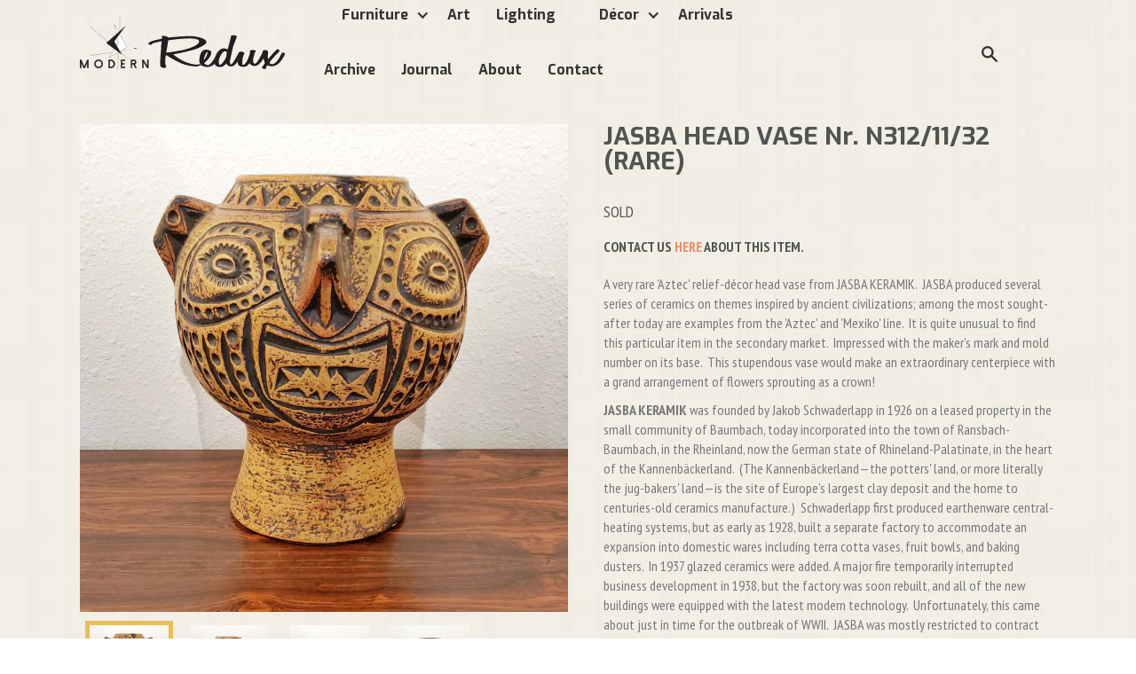

--- FILE ---
content_type: text/html; charset=utf-8
request_url: https://modernredux.com/products/jasba-head-vase-n312-11-32-rare
body_size: 18225
content:
<!doctype html>
<!--[if IE 9]> <html class="ie9 no-js supports-no-cookies" lang="en"> <![endif]-->
<!--[if (gt IE 9)|!(IE)]><!--> <html class="no-js supports-no-cookies" lang="en"> <!--<![endif]-->
<head>
  <meta charset="utf-8">
  <meta http-equiv="X-UA-Compatible" content="IE=edge">
  <meta name="viewport" content="width=device-width,initial-scale=1">
  <meta name="theme-color" content="#000">
  <link rel="canonical" href="https://modernredux.com/products/jasba-head-vase-n312-11-32-rare">

  

  
  <title>
    JASBA HEAD VASE Nr. N312/11/32 (RARE)
    
    
    
      &ndash; MODERN REDUX
    
  </title>

  
    <meta name="description" content="A very rare &#39;Aztec&#39; relief-décor head vase from JASBA KERAMIK.  JASBA produced several series of ceramics on themes inspired by ancient civilizations; among the most sought-after today are examples from the &#39;Aztec&#39; and &#39;Mexiko&#39; line.  It is quite unusual to find this particular item in the secondary market.  Impressed ">
  

  
<meta property="og:site_name" content="MODERN REDUX">
<meta property="og:url" content="https://modernredux.com/products/jasba-head-vase-n312-11-32-rare">
<meta property="og:title" content="JASBA HEAD VASE Nr. N312/11/32 (RARE)">
<meta property="og:type" content="product">
<meta property="og:description" content="A very rare &#39;Aztec&#39; relief-décor head vase from JASBA KERAMIK.  JASBA produced several series of ceramics on themes inspired by ancient civilizations; among the most sought-after today are examples from the &#39;Aztec&#39; and &#39;Mexiko&#39; line.  It is quite unusual to find this particular item in the secondary market.  Impressed "><meta property="og:price:amount" content="1,275.00">
  <meta property="og:price:currency" content="USD"><meta property="og:image" content="http://modernredux.com/cdn/shop/products/snapseed-930_1024x1024.jpeg?v=1564343989"><meta property="og:image" content="http://modernredux.com/cdn/shop/products/snapseed-929_1024x1024.jpeg?v=1564343989"><meta property="og:image" content="http://modernredux.com/cdn/shop/products/snapseed-928_1024x1024.jpeg?v=1564343989">
<meta property="og:image:secure_url" content="https://modernredux.com/cdn/shop/products/snapseed-930_1024x1024.jpeg?v=1564343989"><meta property="og:image:secure_url" content="https://modernredux.com/cdn/shop/products/snapseed-929_1024x1024.jpeg?v=1564343989"><meta property="og:image:secure_url" content="https://modernredux.com/cdn/shop/products/snapseed-928_1024x1024.jpeg?v=1564343989">

<meta name="twitter:site" content="@modernreduxtx">
<meta name="twitter:card" content="summary_large_image">
<meta name="twitter:title" content="JASBA HEAD VASE Nr. N312/11/32 (RARE)">
<meta name="twitter:description" content="A very rare &#39;Aztec&#39; relief-décor head vase from JASBA KERAMIK.  JASBA produced several series of ceramics on themes inspired by ancient civilizations; among the most sought-after today are examples from the &#39;Aztec&#39; and &#39;Mexiko&#39; line.  It is quite unusual to find this particular item in the secondary market.  Impressed ">


  <link href="//modernredux.com/cdn/shop/t/4/assets/theme.scss.css?v=144310961917733485651674699188" rel="stylesheet" type="text/css" media="all" />
  <link href="//modernredux.com/cdn/shop/t/4/assets/webflow.css?v=18701083141250615401517603097" rel="stylesheet" type="text/css" media="all" />
  <link href="//modernredux.com/cdn/shop/t/4/assets/nine15-theme.css?v=36031546981377368391517603096" rel="stylesheet" type="text/css" media="all" />
  <link href="//modernredux.com/cdn/shop/t/4/assets/custom.scss.css?v=37600833913103104921559011287" rel="stylesheet" type="text/css" media="all" />

    <!-- Custom Fonts -->
    <link href='//fonts.googleapis.com/css?family=.|Anton:300,400,700|Exo:300,400,400italic,700|Exo:300,400,700|PT+Sans+Narrow:300,400,700|PT+Sans+Narrow:300,400,400italic,700' rel='stylesheet' type='text/css'>

  <script>
    document.documentElement.className = document.documentElement.className.replace('no-js', 'js');

    window.theme = {
      strings: {
        addToCart: "Add to Cart",
        soldOut: "Sold",
        unavailable: "Unavailable"
      },
      moneyFormat: "${{amount}}"
    };
  </script>

  


  <!--[if (gt IE 9)|!(IE)]><!--><script src="//modernredux.com/cdn/shop/t/4/assets/vendor.js?v=62879772898479175561517603097" ></script><!--<![endif]-->
  <!--[if lt IE 9]><script src="//modernredux.com/cdn/shop/t/4/assets/vendor.js?v=62879772898479175561517603097" ></script><![endif]-->

  <!--[if (gt IE 9)|!(IE)]><!--><script src="//modernredux.com/cdn/shop/t/4/assets/theme.js?v=149527848329677731481549298309" ></script><!--<![endif]-->
  <!--[if lt IE 9]><script src="//modernredux.com/cdn/shop/t/4/assets/theme.js?v=149527848329677731481549298309" ></script><![endif]-->

    <!--[if (gt IE 9)|!(IE)]><!--><script src="//modernredux.com/cdn/shop/t/4/assets/custom.js?v=132976117089155353561517603095" ></script><!--<![endif]-->
  <!--[if lt IE 9]><script src="//modernredux.com/cdn/shop/t/4/assets/custom.js?v=132976117089155353561517603095" ></script><![endif]-->




  <script>window.performance && window.performance.mark && window.performance.mark('shopify.content_for_header.start');</script><meta name="google-site-verification" content="bd7NLeCbo_MDEDWXMNdyPMrwKAIxNzLjSRIjX4L13Lw">
<meta id="shopify-digital-wallet" name="shopify-digital-wallet" content="/21599561/digital_wallets/dialog">
<meta name="shopify-checkout-api-token" content="e61b3feb2817c100c1d0ee7c20134e91">
<meta id="in-context-paypal-metadata" data-shop-id="21599561" data-venmo-supported="false" data-environment="production" data-locale="en_US" data-paypal-v4="true" data-currency="USD">
<link rel="alternate" type="application/json+oembed" href="https://modernredux.com/products/jasba-head-vase-n312-11-32-rare.oembed">
<script async="async" src="/checkouts/internal/preloads.js?locale=en-US"></script>
<link rel="preconnect" href="https://shop.app" crossorigin="anonymous">
<script async="async" src="https://shop.app/checkouts/internal/preloads.js?locale=en-US&shop_id=21599561" crossorigin="anonymous"></script>
<script id="apple-pay-shop-capabilities" type="application/json">{"shopId":21599561,"countryCode":"US","currencyCode":"USD","merchantCapabilities":["supports3DS"],"merchantId":"gid:\/\/shopify\/Shop\/21599561","merchantName":"MODERN REDUX","requiredBillingContactFields":["postalAddress","email"],"requiredShippingContactFields":["postalAddress","email"],"shippingType":"shipping","supportedNetworks":["visa","masterCard","amex","discover","elo","jcb"],"total":{"type":"pending","label":"MODERN REDUX","amount":"1.00"},"shopifyPaymentsEnabled":true,"supportsSubscriptions":true}</script>
<script id="shopify-features" type="application/json">{"accessToken":"e61b3feb2817c100c1d0ee7c20134e91","betas":["rich-media-storefront-analytics"],"domain":"modernredux.com","predictiveSearch":true,"shopId":21599561,"locale":"en"}</script>
<script>var Shopify = Shopify || {};
Shopify.shop = "modernredux.myshopify.com";
Shopify.locale = "en";
Shopify.currency = {"active":"USD","rate":"1.0"};
Shopify.country = "US";
Shopify.theme = {"name":"modern-redux 2-2-18 ","id":8489533479,"schema_name":"Slate","schema_version":"1.0.0","theme_store_id":null,"role":"main"};
Shopify.theme.handle = "null";
Shopify.theme.style = {"id":null,"handle":null};
Shopify.cdnHost = "modernredux.com/cdn";
Shopify.routes = Shopify.routes || {};
Shopify.routes.root = "/";</script>
<script type="module">!function(o){(o.Shopify=o.Shopify||{}).modules=!0}(window);</script>
<script>!function(o){function n(){var o=[];function n(){o.push(Array.prototype.slice.apply(arguments))}return n.q=o,n}var t=o.Shopify=o.Shopify||{};t.loadFeatures=n(),t.autoloadFeatures=n()}(window);</script>
<script>
  window.ShopifyPay = window.ShopifyPay || {};
  window.ShopifyPay.apiHost = "shop.app\/pay";
  window.ShopifyPay.redirectState = null;
</script>
<script id="shop-js-analytics" type="application/json">{"pageType":"product"}</script>
<script defer="defer" async type="module" src="//modernredux.com/cdn/shopifycloud/shop-js/modules/v2/client.init-shop-cart-sync_D0dqhulL.en.esm.js"></script>
<script defer="defer" async type="module" src="//modernredux.com/cdn/shopifycloud/shop-js/modules/v2/chunk.common_CpVO7qML.esm.js"></script>
<script type="module">
  await import("//modernredux.com/cdn/shopifycloud/shop-js/modules/v2/client.init-shop-cart-sync_D0dqhulL.en.esm.js");
await import("//modernredux.com/cdn/shopifycloud/shop-js/modules/v2/chunk.common_CpVO7qML.esm.js");

  window.Shopify.SignInWithShop?.initShopCartSync?.({"fedCMEnabled":true,"windoidEnabled":true});

</script>
<script>
  window.Shopify = window.Shopify || {};
  if (!window.Shopify.featureAssets) window.Shopify.featureAssets = {};
  window.Shopify.featureAssets['shop-js'] = {"shop-cart-sync":["modules/v2/client.shop-cart-sync_D9bwt38V.en.esm.js","modules/v2/chunk.common_CpVO7qML.esm.js"],"init-fed-cm":["modules/v2/client.init-fed-cm_BJ8NPuHe.en.esm.js","modules/v2/chunk.common_CpVO7qML.esm.js"],"init-shop-email-lookup-coordinator":["modules/v2/client.init-shop-email-lookup-coordinator_pVrP2-kG.en.esm.js","modules/v2/chunk.common_CpVO7qML.esm.js"],"shop-cash-offers":["modules/v2/client.shop-cash-offers_CNh7FWN-.en.esm.js","modules/v2/chunk.common_CpVO7qML.esm.js","modules/v2/chunk.modal_DKF6x0Jh.esm.js"],"init-shop-cart-sync":["modules/v2/client.init-shop-cart-sync_D0dqhulL.en.esm.js","modules/v2/chunk.common_CpVO7qML.esm.js"],"init-windoid":["modules/v2/client.init-windoid_DaoAelzT.en.esm.js","modules/v2/chunk.common_CpVO7qML.esm.js"],"shop-toast-manager":["modules/v2/client.shop-toast-manager_1DND8Tac.en.esm.js","modules/v2/chunk.common_CpVO7qML.esm.js"],"pay-button":["modules/v2/client.pay-button_CFeQi1r6.en.esm.js","modules/v2/chunk.common_CpVO7qML.esm.js"],"shop-button":["modules/v2/client.shop-button_Ca94MDdQ.en.esm.js","modules/v2/chunk.common_CpVO7qML.esm.js"],"shop-login-button":["modules/v2/client.shop-login-button_DPYNfp1Z.en.esm.js","modules/v2/chunk.common_CpVO7qML.esm.js","modules/v2/chunk.modal_DKF6x0Jh.esm.js"],"avatar":["modules/v2/client.avatar_BTnouDA3.en.esm.js"],"shop-follow-button":["modules/v2/client.shop-follow-button_BMKh4nJE.en.esm.js","modules/v2/chunk.common_CpVO7qML.esm.js","modules/v2/chunk.modal_DKF6x0Jh.esm.js"],"init-customer-accounts-sign-up":["modules/v2/client.init-customer-accounts-sign-up_CJXi5kRN.en.esm.js","modules/v2/client.shop-login-button_DPYNfp1Z.en.esm.js","modules/v2/chunk.common_CpVO7qML.esm.js","modules/v2/chunk.modal_DKF6x0Jh.esm.js"],"init-shop-for-new-customer-accounts":["modules/v2/client.init-shop-for-new-customer-accounts_BoBxkgWu.en.esm.js","modules/v2/client.shop-login-button_DPYNfp1Z.en.esm.js","modules/v2/chunk.common_CpVO7qML.esm.js","modules/v2/chunk.modal_DKF6x0Jh.esm.js"],"init-customer-accounts":["modules/v2/client.init-customer-accounts_DCuDTzpR.en.esm.js","modules/v2/client.shop-login-button_DPYNfp1Z.en.esm.js","modules/v2/chunk.common_CpVO7qML.esm.js","modules/v2/chunk.modal_DKF6x0Jh.esm.js"],"checkout-modal":["modules/v2/client.checkout-modal_U_3e4VxF.en.esm.js","modules/v2/chunk.common_CpVO7qML.esm.js","modules/v2/chunk.modal_DKF6x0Jh.esm.js"],"lead-capture":["modules/v2/client.lead-capture_DEgn0Z8u.en.esm.js","modules/v2/chunk.common_CpVO7qML.esm.js","modules/v2/chunk.modal_DKF6x0Jh.esm.js"],"shop-login":["modules/v2/client.shop-login_CoM5QKZ_.en.esm.js","modules/v2/chunk.common_CpVO7qML.esm.js","modules/v2/chunk.modal_DKF6x0Jh.esm.js"],"payment-terms":["modules/v2/client.payment-terms_BmrqWn8r.en.esm.js","modules/v2/chunk.common_CpVO7qML.esm.js","modules/v2/chunk.modal_DKF6x0Jh.esm.js"]};
</script>
<script>(function() {
  var isLoaded = false;
  function asyncLoad() {
    if (isLoaded) return;
    isLoaded = true;
    var urls = ["https:\/\/cdn.getcarro.com\/script-tags\/all\/050820094100.js?shop=modernredux.myshopify.com","https:\/\/cdn.hextom.com\/js\/quickannouncementbar.js?shop=modernredux.myshopify.com"];
    for (var i = 0; i < urls.length; i++) {
      var s = document.createElement('script');
      s.type = 'text/javascript';
      s.async = true;
      s.src = urls[i];
      var x = document.getElementsByTagName('script')[0];
      x.parentNode.insertBefore(s, x);
    }
  };
  if(window.attachEvent) {
    window.attachEvent('onload', asyncLoad);
  } else {
    window.addEventListener('load', asyncLoad, false);
  }
})();</script>
<script id="__st">var __st={"a":21599561,"offset":-21600,"reqid":"1ca9e703-c73e-4db1-b8cd-8e3ef98bb125-1763794144","pageurl":"modernredux.com\/products\/jasba-head-vase-n312-11-32-rare","u":"bca5db721fe7","p":"product","rtyp":"product","rid":3934877515818};</script>
<script>window.ShopifyPaypalV4VisibilityTracking = true;</script>
<script id="captcha-bootstrap">!function(){'use strict';const t='contact',e='account',n='new_comment',o=[[t,t],['blogs',n],['comments',n],[t,'customer']],c=[[e,'customer_login'],[e,'guest_login'],[e,'recover_customer_password'],[e,'create_customer']],r=t=>t.map((([t,e])=>`form[action*='/${t}']:not([data-nocaptcha='true']) input[name='form_type'][value='${e}']`)).join(','),a=t=>()=>t?[...document.querySelectorAll(t)].map((t=>t.form)):[];function s(){const t=[...o],e=r(t);return a(e)}const i='password',u='form_key',d=['recaptcha-v3-token','g-recaptcha-response','h-captcha-response',i],f=()=>{try{return window.sessionStorage}catch{return}},m='__shopify_v',_=t=>t.elements[u];function p(t,e,n=!1){try{const o=window.sessionStorage,c=JSON.parse(o.getItem(e)),{data:r}=function(t){const{data:e,action:n}=t;return t[m]||n?{data:e,action:n}:{data:t,action:n}}(c);for(const[e,n]of Object.entries(r))t.elements[e]&&(t.elements[e].value=n);n&&o.removeItem(e)}catch(o){console.error('form repopulation failed',{error:o})}}const l='form_type',E='cptcha';function T(t){t.dataset[E]=!0}const w=window,h=w.document,L='Shopify',v='ce_forms',y='captcha';let A=!1;((t,e)=>{const n=(g='f06e6c50-85a8-45c8-87d0-21a2b65856fe',I='https://cdn.shopify.com/shopifycloud/storefront-forms-hcaptcha/ce_storefront_forms_captcha_hcaptcha.v1.5.2.iife.js',D={infoText:'Protected by hCaptcha',privacyText:'Privacy',termsText:'Terms'},(t,e,n)=>{const o=w[L][v],c=o.bindForm;if(c)return c(t,g,e,D).then(n);var r;o.q.push([[t,g,e,D],n]),r=I,A||(h.body.append(Object.assign(h.createElement('script'),{id:'captcha-provider',async:!0,src:r})),A=!0)});var g,I,D;w[L]=w[L]||{},w[L][v]=w[L][v]||{},w[L][v].q=[],w[L][y]=w[L][y]||{},w[L][y].protect=function(t,e){n(t,void 0,e),T(t)},Object.freeze(w[L][y]),function(t,e,n,w,h,L){const[v,y,A,g]=function(t,e,n){const i=e?o:[],u=t?c:[],d=[...i,...u],f=r(d),m=r(i),_=r(d.filter((([t,e])=>n.includes(e))));return[a(f),a(m),a(_),s()]}(w,h,L),I=t=>{const e=t.target;return e instanceof HTMLFormElement?e:e&&e.form},D=t=>v().includes(t);t.addEventListener('submit',(t=>{const e=I(t);if(!e)return;const n=D(e)&&!e.dataset.hcaptchaBound&&!e.dataset.recaptchaBound,o=_(e),c=g().includes(e)&&(!o||!o.value);(n||c)&&t.preventDefault(),c&&!n&&(function(t){try{if(!f())return;!function(t){const e=f();if(!e)return;const n=_(t);if(!n)return;const o=n.value;o&&e.removeItem(o)}(t);const e=Array.from(Array(32),(()=>Math.random().toString(36)[2])).join('');!function(t,e){_(t)||t.append(Object.assign(document.createElement('input'),{type:'hidden',name:u})),t.elements[u].value=e}(t,e),function(t,e){const n=f();if(!n)return;const o=[...t.querySelectorAll(`input[type='${i}']`)].map((({name:t})=>t)),c=[...d,...o],r={};for(const[a,s]of new FormData(t).entries())c.includes(a)||(r[a]=s);n.setItem(e,JSON.stringify({[m]:1,action:t.action,data:r}))}(t,e)}catch(e){console.error('failed to persist form',e)}}(e),e.submit())}));const S=(t,e)=>{t&&!t.dataset[E]&&(n(t,e.some((e=>e===t))),T(t))};for(const o of['focusin','change'])t.addEventListener(o,(t=>{const e=I(t);D(e)&&S(e,y())}));const B=e.get('form_key'),M=e.get(l),P=B&&M;t.addEventListener('DOMContentLoaded',(()=>{const t=y();if(P)for(const e of t)e.elements[l].value===M&&p(e,B);[...new Set([...A(),...v().filter((t=>'true'===t.dataset.shopifyCaptcha))])].forEach((e=>S(e,t)))}))}(h,new URLSearchParams(w.location.search),n,t,e,['guest_login'])})(!0,!0)}();</script>
<script integrity="sha256-52AcMU7V7pcBOXWImdc/TAGTFKeNjmkeM1Pvks/DTgc=" data-source-attribution="shopify.loadfeatures" defer="defer" src="//modernredux.com/cdn/shopifycloud/storefront/assets/storefront/load_feature-81c60534.js" crossorigin="anonymous"></script>
<script crossorigin="anonymous" defer="defer" src="//modernredux.com/cdn/shopifycloud/storefront/assets/shopify_pay/storefront-65b4c6d7.js?v=20250812"></script>
<script data-source-attribution="shopify.dynamic_checkout.dynamic.init">var Shopify=Shopify||{};Shopify.PaymentButton=Shopify.PaymentButton||{isStorefrontPortableWallets:!0,init:function(){window.Shopify.PaymentButton.init=function(){};var t=document.createElement("script");t.src="https://modernredux.com/cdn/shopifycloud/portable-wallets/latest/portable-wallets.en.js",t.type="module",document.head.appendChild(t)}};
</script>
<script data-source-attribution="shopify.dynamic_checkout.buyer_consent">
  function portableWalletsHideBuyerConsent(e){var t=document.getElementById("shopify-buyer-consent"),n=document.getElementById("shopify-subscription-policy-button");t&&n&&(t.classList.add("hidden"),t.setAttribute("aria-hidden","true"),n.removeEventListener("click",e))}function portableWalletsShowBuyerConsent(e){var t=document.getElementById("shopify-buyer-consent"),n=document.getElementById("shopify-subscription-policy-button");t&&n&&(t.classList.remove("hidden"),t.removeAttribute("aria-hidden"),n.addEventListener("click",e))}window.Shopify?.PaymentButton&&(window.Shopify.PaymentButton.hideBuyerConsent=portableWalletsHideBuyerConsent,window.Shopify.PaymentButton.showBuyerConsent=portableWalletsShowBuyerConsent);
</script>
<script data-source-attribution="shopify.dynamic_checkout.cart.bootstrap">document.addEventListener("DOMContentLoaded",(function(){function t(){return document.querySelector("shopify-accelerated-checkout-cart, shopify-accelerated-checkout")}if(t())Shopify.PaymentButton.init();else{new MutationObserver((function(e,n){t()&&(Shopify.PaymentButton.init(),n.disconnect())})).observe(document.body,{childList:!0,subtree:!0})}}));
</script>
<link id="shopify-accelerated-checkout-styles" rel="stylesheet" media="screen" href="https://modernredux.com/cdn/shopifycloud/portable-wallets/latest/accelerated-checkout-backwards-compat.css" crossorigin="anonymous">
<style id="shopify-accelerated-checkout-cart">
        #shopify-buyer-consent {
  margin-top: 1em;
  display: inline-block;
  width: 100%;
}

#shopify-buyer-consent.hidden {
  display: none;
}

#shopify-subscription-policy-button {
  background: none;
  border: none;
  padding: 0;
  text-decoration: underline;
  font-size: inherit;
  cursor: pointer;
}

#shopify-subscription-policy-button::before {
  box-shadow: none;
}

      </style>

<script>window.performance && window.performance.mark && window.performance.mark('shopify.content_for_header.end');</script>
<link href="https://monorail-edge.shopifysvc.com" rel="dns-prefetch">
<script>(function(){if ("sendBeacon" in navigator && "performance" in window) {try {var session_token_from_headers = performance.getEntriesByType('navigation')[0].serverTiming.find(x => x.name == '_s').description;} catch {var session_token_from_headers = undefined;}var session_cookie_matches = document.cookie.match(/_shopify_s=([^;]*)/);var session_token_from_cookie = session_cookie_matches && session_cookie_matches.length === 2 ? session_cookie_matches[1] : "";var session_token = session_token_from_headers || session_token_from_cookie || "";function handle_abandonment_event(e) {var entries = performance.getEntries().filter(function(entry) {return /monorail-edge.shopifysvc.com/.test(entry.name);});if (!window.abandonment_tracked && entries.length === 0) {window.abandonment_tracked = true;var currentMs = Date.now();var navigation_start = performance.timing.navigationStart;var payload = {shop_id: 21599561,url: window.location.href,navigation_start,duration: currentMs - navigation_start,session_token,page_type: "product"};window.navigator.sendBeacon("https://monorail-edge.shopifysvc.com/v1/produce", JSON.stringify({schema_id: "online_store_buyer_site_abandonment/1.1",payload: payload,metadata: {event_created_at_ms: currentMs,event_sent_at_ms: currentMs}}));}}window.addEventListener('pagehide', handle_abandonment_event);}}());</script>
<script id="web-pixels-manager-setup">(function e(e,d,r,n,o){if(void 0===o&&(o={}),!Boolean(null===(a=null===(i=window.Shopify)||void 0===i?void 0:i.analytics)||void 0===a?void 0:a.replayQueue)){var i,a;window.Shopify=window.Shopify||{};var t=window.Shopify;t.analytics=t.analytics||{};var s=t.analytics;s.replayQueue=[],s.publish=function(e,d,r){return s.replayQueue.push([e,d,r]),!0};try{self.performance.mark("wpm:start")}catch(e){}var l=function(){var e={modern:/Edge?\/(1{2}[4-9]|1[2-9]\d|[2-9]\d{2}|\d{4,})\.\d+(\.\d+|)|Firefox\/(1{2}[4-9]|1[2-9]\d|[2-9]\d{2}|\d{4,})\.\d+(\.\d+|)|Chrom(ium|e)\/(9{2}|\d{3,})\.\d+(\.\d+|)|(Maci|X1{2}).+ Version\/(15\.\d+|(1[6-9]|[2-9]\d|\d{3,})\.\d+)([,.]\d+|)( \(\w+\)|)( Mobile\/\w+|) Safari\/|Chrome.+OPR\/(9{2}|\d{3,})\.\d+\.\d+|(CPU[ +]OS|iPhone[ +]OS|CPU[ +]iPhone|CPU IPhone OS|CPU iPad OS)[ +]+(15[._]\d+|(1[6-9]|[2-9]\d|\d{3,})[._]\d+)([._]\d+|)|Android:?[ /-](13[3-9]|1[4-9]\d|[2-9]\d{2}|\d{4,})(\.\d+|)(\.\d+|)|Android.+Firefox\/(13[5-9]|1[4-9]\d|[2-9]\d{2}|\d{4,})\.\d+(\.\d+|)|Android.+Chrom(ium|e)\/(13[3-9]|1[4-9]\d|[2-9]\d{2}|\d{4,})\.\d+(\.\d+|)|SamsungBrowser\/([2-9]\d|\d{3,})\.\d+/,legacy:/Edge?\/(1[6-9]|[2-9]\d|\d{3,})\.\d+(\.\d+|)|Firefox\/(5[4-9]|[6-9]\d|\d{3,})\.\d+(\.\d+|)|Chrom(ium|e)\/(5[1-9]|[6-9]\d|\d{3,})\.\d+(\.\d+|)([\d.]+$|.*Safari\/(?![\d.]+ Edge\/[\d.]+$))|(Maci|X1{2}).+ Version\/(10\.\d+|(1[1-9]|[2-9]\d|\d{3,})\.\d+)([,.]\d+|)( \(\w+\)|)( Mobile\/\w+|) Safari\/|Chrome.+OPR\/(3[89]|[4-9]\d|\d{3,})\.\d+\.\d+|(CPU[ +]OS|iPhone[ +]OS|CPU[ +]iPhone|CPU IPhone OS|CPU iPad OS)[ +]+(10[._]\d+|(1[1-9]|[2-9]\d|\d{3,})[._]\d+)([._]\d+|)|Android:?[ /-](13[3-9]|1[4-9]\d|[2-9]\d{2}|\d{4,})(\.\d+|)(\.\d+|)|Mobile Safari.+OPR\/([89]\d|\d{3,})\.\d+\.\d+|Android.+Firefox\/(13[5-9]|1[4-9]\d|[2-9]\d{2}|\d{4,})\.\d+(\.\d+|)|Android.+Chrom(ium|e)\/(13[3-9]|1[4-9]\d|[2-9]\d{2}|\d{4,})\.\d+(\.\d+|)|Android.+(UC? ?Browser|UCWEB|U3)[ /]?(15\.([5-9]|\d{2,})|(1[6-9]|[2-9]\d|\d{3,})\.\d+)\.\d+|SamsungBrowser\/(5\.\d+|([6-9]|\d{2,})\.\d+)|Android.+MQ{2}Browser\/(14(\.(9|\d{2,})|)|(1[5-9]|[2-9]\d|\d{3,})(\.\d+|))(\.\d+|)|K[Aa][Ii]OS\/(3\.\d+|([4-9]|\d{2,})\.\d+)(\.\d+|)/},d=e.modern,r=e.legacy,n=navigator.userAgent;return n.match(d)?"modern":n.match(r)?"legacy":"unknown"}(),u="modern"===l?"modern":"legacy",c=(null!=n?n:{modern:"",legacy:""})[u],f=function(e){return[e.baseUrl,"/wpm","/b",e.hashVersion,"modern"===e.buildTarget?"m":"l",".js"].join("")}({baseUrl:d,hashVersion:r,buildTarget:u}),m=function(e){var d=e.version,r=e.bundleTarget,n=e.surface,o=e.pageUrl,i=e.monorailEndpoint;return{emit:function(e){var a=e.status,t=e.errorMsg,s=(new Date).getTime(),l=JSON.stringify({metadata:{event_sent_at_ms:s},events:[{schema_id:"web_pixels_manager_load/3.1",payload:{version:d,bundle_target:r,page_url:o,status:a,surface:n,error_msg:t},metadata:{event_created_at_ms:s}}]});if(!i)return console&&console.warn&&console.warn("[Web Pixels Manager] No Monorail endpoint provided, skipping logging."),!1;try{return self.navigator.sendBeacon.bind(self.navigator)(i,l)}catch(e){}var u=new XMLHttpRequest;try{return u.open("POST",i,!0),u.setRequestHeader("Content-Type","text/plain"),u.send(l),!0}catch(e){return console&&console.warn&&console.warn("[Web Pixels Manager] Got an unhandled error while logging to Monorail."),!1}}}}({version:r,bundleTarget:l,surface:e.surface,pageUrl:self.location.href,monorailEndpoint:e.monorailEndpoint});try{o.browserTarget=l,function(e){var d=e.src,r=e.async,n=void 0===r||r,o=e.onload,i=e.onerror,a=e.sri,t=e.scriptDataAttributes,s=void 0===t?{}:t,l=document.createElement("script"),u=document.querySelector("head"),c=document.querySelector("body");if(l.async=n,l.src=d,a&&(l.integrity=a,l.crossOrigin="anonymous"),s)for(var f in s)if(Object.prototype.hasOwnProperty.call(s,f))try{l.dataset[f]=s[f]}catch(e){}if(o&&l.addEventListener("load",o),i&&l.addEventListener("error",i),u)u.appendChild(l);else{if(!c)throw new Error("Did not find a head or body element to append the script");c.appendChild(l)}}({src:f,async:!0,onload:function(){if(!function(){var e,d;return Boolean(null===(d=null===(e=window.Shopify)||void 0===e?void 0:e.analytics)||void 0===d?void 0:d.initialized)}()){var d=window.webPixelsManager.init(e)||void 0;if(d){var r=window.Shopify.analytics;r.replayQueue.forEach((function(e){var r=e[0],n=e[1],o=e[2];d.publishCustomEvent(r,n,o)})),r.replayQueue=[],r.publish=d.publishCustomEvent,r.visitor=d.visitor,r.initialized=!0}}},onerror:function(){return m.emit({status:"failed",errorMsg:"".concat(f," has failed to load")})},sri:function(e){var d=/^sha384-[A-Za-z0-9+/=]+$/;return"string"==typeof e&&d.test(e)}(c)?c:"",scriptDataAttributes:o}),m.emit({status:"loading"})}catch(e){m.emit({status:"failed",errorMsg:(null==e?void 0:e.message)||"Unknown error"})}}})({shopId: 21599561,storefrontBaseUrl: "https://modernredux.com",extensionsBaseUrl: "https://extensions.shopifycdn.com/cdn/shopifycloud/web-pixels-manager",monorailEndpoint: "https://monorail-edge.shopifysvc.com/unstable/produce_batch",surface: "storefront-renderer",enabledBetaFlags: ["2dca8a86"],webPixelsConfigList: [{"id":"45580475","configuration":"{\"tagID\":\"2613972963937\"}","eventPayloadVersion":"v1","runtimeContext":"STRICT","scriptVersion":"18031546ee651571ed29edbe71a3550b","type":"APP","apiClientId":3009811,"privacyPurposes":["ANALYTICS","MARKETING","SALE_OF_DATA"],"dataSharingAdjustments":{"protectedCustomerApprovalScopes":["read_customer_address","read_customer_email","read_customer_name","read_customer_personal_data","read_customer_phone"]}},{"id":"11763899","configuration":"{\"myshopifyDomain\":\"modernredux.myshopify.com\"}","eventPayloadVersion":"v1","runtimeContext":"STRICT","scriptVersion":"23b97d18e2aa74363140dc29c9284e87","type":"APP","apiClientId":2775569,"privacyPurposes":["ANALYTICS","MARKETING","SALE_OF_DATA"],"dataSharingAdjustments":{"protectedCustomerApprovalScopes":[]}},{"id":"65798331","eventPayloadVersion":"v1","runtimeContext":"LAX","scriptVersion":"1","type":"CUSTOM","privacyPurposes":["ANALYTICS"],"name":"Google Analytics tag (migrated)"},{"id":"shopify-app-pixel","configuration":"{}","eventPayloadVersion":"v1","runtimeContext":"STRICT","scriptVersion":"0450","apiClientId":"shopify-pixel","type":"APP","privacyPurposes":["ANALYTICS","MARKETING"]},{"id":"shopify-custom-pixel","eventPayloadVersion":"v1","runtimeContext":"LAX","scriptVersion":"0450","apiClientId":"shopify-pixel","type":"CUSTOM","privacyPurposes":["ANALYTICS","MARKETING"]}],isMerchantRequest: false,initData: {"shop":{"name":"MODERN REDUX","paymentSettings":{"currencyCode":"USD"},"myshopifyDomain":"modernredux.myshopify.com","countryCode":"US","storefrontUrl":"https:\/\/modernredux.com"},"customer":null,"cart":null,"checkout":null,"productVariants":[{"price":{"amount":1275.0,"currencyCode":"USD"},"product":{"title":"JASBA HEAD VASE Nr. N312\/11\/32 (RARE)","vendor":"MODERN REDUX","id":"3934877515818","untranslatedTitle":"JASBA HEAD VASE Nr. N312\/11\/32 (RARE)","url":"\/products\/jasba-head-vase-n312-11-32-rare","type":"POTTERY: Jasba Keramik"},"id":"29436416393258","image":{"src":"\/\/modernredux.com\/cdn\/shop\/products\/snapseed-930.jpeg?v=1564343989"},"sku":"JASBA HEAD VASE N312\/11\/32 (rare)","title":"Default Title","untranslatedTitle":"Default Title"}],"purchasingCompany":null},},"https://modernredux.com/cdn","ae1676cfwd2530674p4253c800m34e853cb",{"modern":"","legacy":""},{"shopId":"21599561","storefrontBaseUrl":"https:\/\/modernredux.com","extensionBaseUrl":"https:\/\/extensions.shopifycdn.com\/cdn\/shopifycloud\/web-pixels-manager","surface":"storefront-renderer","enabledBetaFlags":"[\"2dca8a86\"]","isMerchantRequest":"false","hashVersion":"ae1676cfwd2530674p4253c800m34e853cb","publish":"custom","events":"[[\"page_viewed\",{}],[\"product_viewed\",{\"productVariant\":{\"price\":{\"amount\":1275.0,\"currencyCode\":\"USD\"},\"product\":{\"title\":\"JASBA HEAD VASE Nr. N312\/11\/32 (RARE)\",\"vendor\":\"MODERN REDUX\",\"id\":\"3934877515818\",\"untranslatedTitle\":\"JASBA HEAD VASE Nr. N312\/11\/32 (RARE)\",\"url\":\"\/products\/jasba-head-vase-n312-11-32-rare\",\"type\":\"POTTERY: Jasba Keramik\"},\"id\":\"29436416393258\",\"image\":{\"src\":\"\/\/modernredux.com\/cdn\/shop\/products\/snapseed-930.jpeg?v=1564343989\"},\"sku\":\"JASBA HEAD VASE N312\/11\/32 (rare)\",\"title\":\"Default Title\",\"untranslatedTitle\":\"Default Title\"}}]]"});</script><script>
  window.ShopifyAnalytics = window.ShopifyAnalytics || {};
  window.ShopifyAnalytics.meta = window.ShopifyAnalytics.meta || {};
  window.ShopifyAnalytics.meta.currency = 'USD';
  var meta = {"product":{"id":3934877515818,"gid":"gid:\/\/shopify\/Product\/3934877515818","vendor":"MODERN REDUX","type":"POTTERY: Jasba Keramik","variants":[{"id":29436416393258,"price":127500,"name":"JASBA HEAD VASE Nr. N312\/11\/32 (RARE)","public_title":null,"sku":"JASBA HEAD VASE N312\/11\/32 (rare)"}],"remote":false},"page":{"pageType":"product","resourceType":"product","resourceId":3934877515818}};
  for (var attr in meta) {
    window.ShopifyAnalytics.meta[attr] = meta[attr];
  }
</script>
<script class="analytics">
  (function () {
    var customDocumentWrite = function(content) {
      var jquery = null;

      if (window.jQuery) {
        jquery = window.jQuery;
      } else if (window.Checkout && window.Checkout.$) {
        jquery = window.Checkout.$;
      }

      if (jquery) {
        jquery('body').append(content);
      }
    };

    var hasLoggedConversion = function(token) {
      if (token) {
        return document.cookie.indexOf('loggedConversion=' + token) !== -1;
      }
      return false;
    }

    var setCookieIfConversion = function(token) {
      if (token) {
        var twoMonthsFromNow = new Date(Date.now());
        twoMonthsFromNow.setMonth(twoMonthsFromNow.getMonth() + 2);

        document.cookie = 'loggedConversion=' + token + '; expires=' + twoMonthsFromNow;
      }
    }

    var trekkie = window.ShopifyAnalytics.lib = window.trekkie = window.trekkie || [];
    if (trekkie.integrations) {
      return;
    }
    trekkie.methods = [
      'identify',
      'page',
      'ready',
      'track',
      'trackForm',
      'trackLink'
    ];
    trekkie.factory = function(method) {
      return function() {
        var args = Array.prototype.slice.call(arguments);
        args.unshift(method);
        trekkie.push(args);
        return trekkie;
      };
    };
    for (var i = 0; i < trekkie.methods.length; i++) {
      var key = trekkie.methods[i];
      trekkie[key] = trekkie.factory(key);
    }
    trekkie.load = function(config) {
      trekkie.config = config || {};
      trekkie.config.initialDocumentCookie = document.cookie;
      var first = document.getElementsByTagName('script')[0];
      var script = document.createElement('script');
      script.type = 'text/javascript';
      script.onerror = function(e) {
        var scriptFallback = document.createElement('script');
        scriptFallback.type = 'text/javascript';
        scriptFallback.onerror = function(error) {
                var Monorail = {
      produce: function produce(monorailDomain, schemaId, payload) {
        var currentMs = new Date().getTime();
        var event = {
          schema_id: schemaId,
          payload: payload,
          metadata: {
            event_created_at_ms: currentMs,
            event_sent_at_ms: currentMs
          }
        };
        return Monorail.sendRequest("https://" + monorailDomain + "/v1/produce", JSON.stringify(event));
      },
      sendRequest: function sendRequest(endpointUrl, payload) {
        // Try the sendBeacon API
        if (window && window.navigator && typeof window.navigator.sendBeacon === 'function' && typeof window.Blob === 'function' && !Monorail.isIos12()) {
          var blobData = new window.Blob([payload], {
            type: 'text/plain'
          });

          if (window.navigator.sendBeacon(endpointUrl, blobData)) {
            return true;
          } // sendBeacon was not successful

        } // XHR beacon

        var xhr = new XMLHttpRequest();

        try {
          xhr.open('POST', endpointUrl);
          xhr.setRequestHeader('Content-Type', 'text/plain');
          xhr.send(payload);
        } catch (e) {
          console.log(e);
        }

        return false;
      },
      isIos12: function isIos12() {
        return window.navigator.userAgent.lastIndexOf('iPhone; CPU iPhone OS 12_') !== -1 || window.navigator.userAgent.lastIndexOf('iPad; CPU OS 12_') !== -1;
      }
    };
    Monorail.produce('monorail-edge.shopifysvc.com',
      'trekkie_storefront_load_errors/1.1',
      {shop_id: 21599561,
      theme_id: 8489533479,
      app_name: "storefront",
      context_url: window.location.href,
      source_url: "//modernredux.com/cdn/s/trekkie.storefront.3c703df509f0f96f3237c9daa54e2777acf1a1dd.min.js"});

        };
        scriptFallback.async = true;
        scriptFallback.src = '//modernredux.com/cdn/s/trekkie.storefront.3c703df509f0f96f3237c9daa54e2777acf1a1dd.min.js';
        first.parentNode.insertBefore(scriptFallback, first);
      };
      script.async = true;
      script.src = '//modernredux.com/cdn/s/trekkie.storefront.3c703df509f0f96f3237c9daa54e2777acf1a1dd.min.js';
      first.parentNode.insertBefore(script, first);
    };
    trekkie.load(
      {"Trekkie":{"appName":"storefront","development":false,"defaultAttributes":{"shopId":21599561,"isMerchantRequest":null,"themeId":8489533479,"themeCityHash":"1585083214597941361","contentLanguage":"en","currency":"USD","eventMetadataId":"426e432f-1b61-4856-8331-b8c08b1cbb4d"},"isServerSideCookieWritingEnabled":true,"monorailRegion":"shop_domain","enabledBetaFlags":["f0df213a"]},"Session Attribution":{},"S2S":{"facebookCapiEnabled":true,"source":"trekkie-storefront-renderer","apiClientId":580111}}
    );

    var loaded = false;
    trekkie.ready(function() {
      if (loaded) return;
      loaded = true;

      window.ShopifyAnalytics.lib = window.trekkie;

      var originalDocumentWrite = document.write;
      document.write = customDocumentWrite;
      try { window.ShopifyAnalytics.merchantGoogleAnalytics.call(this); } catch(error) {};
      document.write = originalDocumentWrite;

      window.ShopifyAnalytics.lib.page(null,{"pageType":"product","resourceType":"product","resourceId":3934877515818,"shopifyEmitted":true});

      var match = window.location.pathname.match(/checkouts\/(.+)\/(thank_you|post_purchase)/)
      var token = match? match[1]: undefined;
      if (!hasLoggedConversion(token)) {
        setCookieIfConversion(token);
        window.ShopifyAnalytics.lib.track("Viewed Product",{"currency":"USD","variantId":29436416393258,"productId":3934877515818,"productGid":"gid:\/\/shopify\/Product\/3934877515818","name":"JASBA HEAD VASE Nr. N312\/11\/32 (RARE)","price":"1275.00","sku":"JASBA HEAD VASE N312\/11\/32 (rare)","brand":"MODERN REDUX","variant":null,"category":"POTTERY: Jasba Keramik","nonInteraction":true,"remote":false},undefined,undefined,{"shopifyEmitted":true});
      window.ShopifyAnalytics.lib.track("monorail:\/\/trekkie_storefront_viewed_product\/1.1",{"currency":"USD","variantId":29436416393258,"productId":3934877515818,"productGid":"gid:\/\/shopify\/Product\/3934877515818","name":"JASBA HEAD VASE Nr. N312\/11\/32 (RARE)","price":"1275.00","sku":"JASBA HEAD VASE N312\/11\/32 (rare)","brand":"MODERN REDUX","variant":null,"category":"POTTERY: Jasba Keramik","nonInteraction":true,"remote":false,"referer":"https:\/\/modernredux.com\/products\/jasba-head-vase-n312-11-32-rare"});
      }
    });


        var eventsListenerScript = document.createElement('script');
        eventsListenerScript.async = true;
        eventsListenerScript.src = "//modernredux.com/cdn/shopifycloud/storefront/assets/shop_events_listener-3da45d37.js";
        document.getElementsByTagName('head')[0].appendChild(eventsListenerScript);

})();</script>
  <script>
  if (!window.ga || (window.ga && typeof window.ga !== 'function')) {
    window.ga = function ga() {
      (window.ga.q = window.ga.q || []).push(arguments);
      if (window.Shopify && window.Shopify.analytics && typeof window.Shopify.analytics.publish === 'function') {
        window.Shopify.analytics.publish("ga_stub_called", {}, {sendTo: "google_osp_migration"});
      }
      console.error("Shopify's Google Analytics stub called with:", Array.from(arguments), "\nSee https://help.shopify.com/manual/promoting-marketing/pixels/pixel-migration#google for more information.");
    };
    if (window.Shopify && window.Shopify.analytics && typeof window.Shopify.analytics.publish === 'function') {
      window.Shopify.analytics.publish("ga_stub_initialized", {}, {sendTo: "google_osp_migration"});
    }
  }
</script>
<script
  defer
  src="https://modernredux.com/cdn/shopifycloud/perf-kit/shopify-perf-kit-2.1.2.min.js"
  data-application="storefront-renderer"
  data-shop-id="21599561"
  data-render-region="gcp-us-central1"
  data-page-type="product"
  data-theme-instance-id="8489533479"
  data-theme-name="Slate"
  data-theme-version="1.0.0"
  data-monorail-region="shop_domain"
  data-resource-timing-sampling-rate="10"
  data-shs="true"
  data-shs-beacon="true"
  data-shs-export-with-fetch="true"
  data-shs-logs-sample-rate="1"
></script>
</head>

<body id="jasba-head-vase-nr-n312-11-32-rare" class="body template-product">

  <a class="in-page-link visually-hidden skip-link" href="#MainContent">Skip to content</a>

  <div id="shopify-section-header" class="shopify-section"><style>

  .site-header__logo-image {
  	width: 80%;
    max-width: 600px;
  }
  .site-header__logo-image.large-hide {
  	width: 140px;
  }

  
</style>
  <header  class="sub-page" >
  <div id="qab_placeholder"></div>
  <div class="container">


    
    <div id="qab_placeholder"></div> 
    <div class="header-content">

      <div class="container w-clearfix">
				

			
      		

      		
      		

      		


		    
		    
		    <a href="/" itemprop="url" class="site-header__logo-image header-logo w-inline-block alternate">
		      
		      
		      <img class="logo" 
		        src="https://cdn.shopify.com/s/files/1/2193/7091/files/modern-redux-blacl-logo_1.svg?11842766086527183177"
		         alt="MODERN REDUX"
		         itemprop="logo">
		      
		    </a>
		    




      </div>

    </div>






	<div data-section-id="header" data-section-type="header-section" class="navbar w-nav main-nav-pull" data-animation="default" data-collapse="medium" data-duration="400">

	  <div role="banner" class="container w-clearfix ">

          <div class="form-wrapper w-form">

            
		<form action="/search" method="get" role="search" class="w-clearfix">

		    <label for="Search" class="label-hidden hidden">
		    Search our store
		    </label>


		    <button type="submit" class="btn">
			    <svg aria-hidden="true" focusable="false" role="presentation" class="icon icon-search" viewBox="0 0 20 20"><path fill="#444" d="M18.64 17.02l-5.31-5.31c.81-1.08 1.26-2.43 1.26-3.87C14.5 4.06 11.44 1 7.75 1S1 4.06 1 7.75s3.06 6.75 6.75 6.75c1.44 0 2.79-.45 3.87-1.26l5.31 5.31c.45.45 1.26.54 1.71.09.45-.36.45-1.17 0-1.62zM3.25 7.75c0-2.52 1.98-4.5 4.5-4.5s4.5 1.98 4.5 4.5-1.98 4.5-4.5 4.5-4.5-1.98-4.5-4.5z"/></svg>
			    <span class="icon-fallback-text">Search</span>
		    </button>

		</form>

      </div>

     


	



	    <nav class="nav-menu w-nav-menu" role="navigation">
	      


	       
	        <div class="site-nav__link w-dropdown">
	          <div class="w-nav-link w-dropdown-toggle">
	            <span class="mobile-spacing">Furniture</span>
	            
	            <div class="w-icon-dropdown-toggle"></div>
	           </div>
	        
	          <nav class="site-nav__submenu drop-list w-dropdown-list">
	            

	              <a href="/collections/seating" class="site-nav__link drop-link w-dropdown-link">Seating</a>

	            

	              <a href="/collections/tables" class="site-nav__link drop-link w-dropdown-link">Tables</a>

	            

	              <a href="/collections/storage" class="site-nav__link drop-link w-dropdown-link">Storage</a>

	            
	          </nav>
	        </div>

	      
	      


	        <a href="/collections/art-decor" class="site-nav__link nav-link w-nav-link">Art</a>

	      
	      


	        <a href="/collections/lighting" class="site-nav__link nav-link w-nav-link">Lighting</a>

	      
	      


	       
	        <div class="site-nav__link w-dropdown">
	          <div class="w-nav-link w-dropdown-toggle">
	            <span class="mobile-spacing">Décor</span>
	            
	            <div class="w-icon-dropdown-toggle"></div>
	           </div>
	        
	          <nav class="site-nav__submenu drop-list w-dropdown-list">
	            

	              <a href="/collections/pottery" class="site-nav__link drop-link w-dropdown-link">Pottery</a>

	            

	              <a href="/collections/glass" class="site-nav__link drop-link w-dropdown-link">Glass</a>

	            

	              <a href="/collections/decor" class="site-nav__link drop-link w-dropdown-link">Other</a>

	            
	          </nav>
	        </div>

	      
	      


	        <a href="/collections/new-arrivals" class="site-nav__link nav-link w-nav-link">Arrivals</a>

	      
	      


	        <a href="/collections/archive" class="site-nav__link nav-link w-nav-link">Archive</a>

	      
	      


	        <a href="/blogs/news" class="site-nav__link nav-link w-nav-link">Journal</a>

	      
	      


	        <a href="/pages/about-us" class="site-nav__link nav-link w-nav-link">About</a>

	      
	      


	        <a href="/pages/contact-us" class="site-nav__link nav-link w-nav-link">Contact</a>

	      
	      



	    </nav>

	    <div class="menu-btn w-nav-button">
	        
	        <div>menu</div>
	      </div>
	  </div>

	</div>
	</div>
</header>



<style type="text/css">
	
	.navbar.w-nav {
		background-color: rgba(0,0,0,0);
	}

	.navbar .w-nav-link,
	.navbar .cart-number {
		color: #ffffff;
	}

	.navbar .icon {
		color: #ffffff;
		float:initial;
	}

	.secondary-nav {
		background-color: #ffffff
	}

	.secondary-link-color {
		color: #222222;

	}

	.header-content {
		background-color: rgba(0,0,0,0)

	}


</style>


</div>

  <main role="main" id="MainContent">
    <div id="shopify-section-product" class="shopify-section">








<div class="less-padding section">

	<div class="product container w-clearfix">

	
	
		<div data-section-id="product" data-section-type="product" data-enable-history-state="true" itemscope itemtype="http://schema.org/Product">
			

			<meta itemprop="name" content="JASBA HEAD VASE Nr. N312/11/32 (RARE)">
			<meta itemprop="url" content="https://modernredux.com/products/jasba-head-vase-n312-11-32-rare?variant=29436416393258">
			<meta itemprop="brand" content="MODERN REDUX">
			<meta itemprop="image" content="//modernredux.com/cdn/shop/products/snapseed-930_600x600.jpeg?v=1564343989">
			<meta itemprop="description" content="
A very rare &#39;Aztec&#39; relief-décor head vase from JASBA KERAMIK.  JASBA produced several series of ceramics on themes inspired by ancient civilizations; among the most sought-after today are examples from the &#39;Aztec&#39; and &#39;Mexiko&#39; line.  It is quite unusual to find this particular item in the secondary market.  Impressed with the maker&#39;s mark and mold number on its base.  This stupendous vase would make an extraordinary centerpiece with a grand arrangement of flowers sprouting as a crown!
JASBA KERAMIK was founded by Jakob Schwaderlapp in 1926 on a leased property in the small community of Baumbach, today incorporated into the town of Ransbach-Baumbach, in the Rheinland, now the German state of Rhineland-Palatinate, in the heart of the Kannenbäckerland.  (The Kannenbäckerland—the potters&#39; land, or more literally the jug-bakers&#39; land—is the site of Europe&#39;s largest clay deposit and the home to centuries-old ceramics manufacture.)  Schwaderlapp first produced earthenware central-heating systems, but as early as 1928, built a separate factory to accommodate an expansion into domestic wares including terra cotta vases, fruit bowls, and baking dusters.  In 1937 glazed ceramics were added. A major fire temporarily interrupted business development in 1938, but the factory was soon rebuilt, and all of the new buildings were equipped with the latest modern technology.  Unfortunately, this came about just in time for the outbreak of WWII.  JASBA was mostly restricted to contract work for the Wehrmacht (the united armed forces of Nazi Germany) for the duration of the war, but the production of porcelain, stoneware, and ornamental ceramics quickly resumed when the war ended.  A steep upward trend followed in the post-war period; the number of employees rose from 80 in 1948 to 480 by 1955.  By that time JASBA had grown to be the largest ceramics enterprise in the Westerwald, with a volume of domestic and foreign sales in the seven-digit range, so, when the troubled Porzellanfabrik Niederrhein GmbH in Rees became available in 1957, the decision was made to buy it and convert it to the production of industrial tiles and mosaic wall panels for the building trade.  This decision would prove to be one of Schwaderlapp&#39;s best.
Meanwhile, the already large range of ornamental ceramics coming out of the parent plant continued to expand.  The program was limited to conventional forms and décors until a cautious introduction of modern forms began in 1955.  In that year, the décor &#39;Jaspatina&#39; was introduced, and a year later the very popular crawl glaze &#39;Cortina&#39; was made available in several color variants.  The latter proved to be very successful and remained in the production until the early &#39;60s.  At the beginning of 1957, the ceramicist and décor designer Cilli Wörsdörfer joined JASBA KERAMIK following a stint at Ruscha, where she had created the popular &#39;Domino&#39; and &#39;Milano&#39; décors (1954).  Her colorful, abstract work shook up the previously conventional appearance of JASBA&#39;s ornamental ceramics.  She struck a special note with the décors &#39;Tuscany,&#39; &#39;Udine,&#39; and &#39;Verona&#39; (1957); she followed these up with &#39;Ghana&#39; and &#39;Karo&#39; (1958), all of which are much sought after by collectors of JASBA&#39;s &#39;50s-era production.
JASBA&#39;s immense repertoire was characterized by diversity.  In 1958 alone, 40 different forms of vases were offered in more than 80 sizes and almost 30 different decor variants.  In a bid to reach a higher-end market, Schwaderlapp founded JASBA&#39;s well-heeled sister company, Ceramano Kunstkeramik W.J. Schwaderlapp KG in 1959.  Ceramano would become a powerhouse in its own right with the production of innovative, higher-end forms and glazes, intended to resemble the work of studio potters.  Its products were sold in better department stores and speciality shops throughout Europe.
When she married in 1960, Wörsdörfer ended her artistic career, and handed over her position to Christiane Reuter, whose wide ranging &#39;Bunte Welt der Keramik&#39; (Colorful World of Ceramics) series initiated the introduction of newer stylistic tendencies and bright colorful glazes at JASBA in late 1962.  (Reuter is also celebrated as the designer of the iconic &#39;Acapulco&#39; dinnerware décor for Villeroy and Boch (1967), which remained in continuous production until 1994 and is highly prized by collectors.)  JASBA did not do many lava or other textured glazes, but they were especially experimental with shapes and molded patterns.  At the end of the 1962 the last typical shapes and decors of the previous decade were retired.  The production of decorative ceramics began to decrease at the beginning of the 1970s.  In 1981 the focus of production shifted exclusively to the company&#39;s extremely successful line of architectural tiles.  The business still operates today as Jasba Mosaik.


Design Period – 1970-1979
Country of Origin – WEST GERMANY
Maker – JASBA KERAMIK
Attribution – MARKED
Materials – CERAMIC
Condition – VERY GOOD (no defects; may show slight traces of use)
Height (cm) – 32.0
Width (cm) – 32.0
Depth (cm) – 30.5
">


			  <div class="product-section-col">
				<div class="tabs-2 w-tabs" data-duration-in="300" data-duration-out="100">

				  <div class="left-tab-pane w-tab-content">
				 
				  
	 				
					<div class="w--tab-active w-tab-pane" data-w-tab="Tab_0">
					  <img sizes="(max-width: 767px) 90vw, (max-width: 991px) 45vw, 36vw" class="product-page-img" src="//modernredux.com/cdn/shop/products/snapseed-930.jpeg?v=1564343989" alt="JASBA HEAD VASE Nr. N312/11/32 (RARE)">
					</div>
				  
	 				
					<div class=" w-tab-pane" data-w-tab="Tab_1">
					  <img sizes="(max-width: 767px) 90vw, (max-width: 991px) 45vw, 36vw" class="product-page-img" src="//modernredux.com/cdn/shop/products/snapseed-929.jpeg?v=1564343989" alt="JASBA HEAD VASE Nr. N312/11/32 (RARE)">
					</div>
				  
	 				
					<div class=" w-tab-pane" data-w-tab="Tab_2">
					  <img sizes="(max-width: 767px) 90vw, (max-width: 991px) 45vw, 36vw" class="product-page-img" src="//modernredux.com/cdn/shop/products/snapseed-928.jpeg?v=1564343989" alt="JASBA HEAD VASE Nr. N312/11/32 (RARE)">
					</div>
				  
	 				
					<div class=" w-tab-pane" data-w-tab="Tab_3">
					  <img sizes="(max-width: 767px) 90vw, (max-width: 991px) 45vw, 36vw" class="product-page-img" src="//modernredux.com/cdn/shop/products/snapseed-927.jpeg?v=1564343989" alt="JASBA HEAD VASE Nr. N312/11/32 (RARE)">
					</div>
				  
	 				
					<div class=" w-tab-pane" data-w-tab="Tab_4">
					  <img sizes="(max-width: 767px) 90vw, (max-width: 991px) 45vw, 36vw" class="product-page-img" src="//modernredux.com/cdn/shop/products/snapseed-926.jpeg?v=1564343989" alt="JASBA HEAD VASE Nr. N312/11/32 (RARE)">
					</div>
				  
	 				
					<div class=" w-tab-pane" data-w-tab="Tab_5">
					  <img sizes="(max-width: 767px) 90vw, (max-width: 991px) 45vw, 36vw" class="product-page-img" src="//modernredux.com/cdn/shop/products/snapseed-925.jpeg?v=1564343989" alt="JASBA HEAD VASE Nr. N312/11/32 (RARE)">
					</div>
				  
	 				
					<div class=" w-tab-pane" data-w-tab="Tab_6">
					  <img sizes="(max-width: 767px) 90vw, (max-width: 991px) 45vw, 36vw" class="product-page-img" src="//modernredux.com/cdn/shop/products/snapseed-924.jpeg?v=1564343989" alt="JASBA HEAD VASE Nr. N312/11/32 (RARE)">
					</div>
				  
	 				
					<div class=" w-tab-pane" data-w-tab="Tab_7">
					  <img sizes="(max-width: 767px) 90vw, (max-width: 991px) 45vw, 36vw" class="product-page-img" src="//modernredux.com/cdn/shop/products/snapseed-922-01.jpeg?v=1564343989" alt="JASBA HEAD VASE Nr. N312/11/32 (RARE)">
					</div>
				  
	 				
					<div class=" w-tab-pane" data-w-tab="Tab_8">
					  <img sizes="(max-width: 767px) 90vw, (max-width: 991px) 45vw, 36vw" class="product-page-img" src="//modernredux.com/cdn/shop/products/snapseed-923.jpeg?v=1564343989" alt="JASBA HEAD VASE Nr. N312/11/32 (RARE)">
					</div>
				  
				  </div>

				  
				   
				  <div class="product-tabs-left w-clearfix w-tab-menu">
				  
				  	
				  	
					<a class="img-tab-link-2 w--current w-inline-block w-tab-link" data-w-tab="Tab_0">
					  <img class="" src="//modernredux.com/cdn/shop/products/snapseed-930_160x160.jpeg?v=1564343989" alt="JASBA HEAD VASE Nr. N312/11/32 (RARE)">
					</a>
				  
				  	
				  	
					<a class="img-tab-link-2  w-inline-block w-tab-link" data-w-tab="Tab_1">
					  <img class="" src="//modernredux.com/cdn/shop/products/snapseed-929_160x160.jpeg?v=1564343989" alt="JASBA HEAD VASE Nr. N312/11/32 (RARE)">
					</a>
				  
				  	
				  	
					<a class="img-tab-link-2  w-inline-block w-tab-link" data-w-tab="Tab_2">
					  <img class="" src="//modernredux.com/cdn/shop/products/snapseed-928_160x160.jpeg?v=1564343989" alt="JASBA HEAD VASE Nr. N312/11/32 (RARE)">
					</a>
				  
				  	
				  	
					<a class="img-tab-link-2  w-inline-block w-tab-link" data-w-tab="Tab_3">
					  <img class="" src="//modernredux.com/cdn/shop/products/snapseed-927_160x160.jpeg?v=1564343989" alt="JASBA HEAD VASE Nr. N312/11/32 (RARE)">
					</a>
				  
				  	
				  	
					<a class="img-tab-link-2  w-inline-block w-tab-link" data-w-tab="Tab_4">
					  <img class="" src="//modernredux.com/cdn/shop/products/snapseed-926_160x160.jpeg?v=1564343989" alt="JASBA HEAD VASE Nr. N312/11/32 (RARE)">
					</a>
				  
				  	
				  	
					<a class="img-tab-link-2  w-inline-block w-tab-link" data-w-tab="Tab_5">
					  <img class="" src="//modernredux.com/cdn/shop/products/snapseed-925_160x160.jpeg?v=1564343989" alt="JASBA HEAD VASE Nr. N312/11/32 (RARE)">
					</a>
				  
				  	
				  	
					<a class="img-tab-link-2  w-inline-block w-tab-link" data-w-tab="Tab_6">
					  <img class="" src="//modernredux.com/cdn/shop/products/snapseed-924_160x160.jpeg?v=1564343989" alt="JASBA HEAD VASE Nr. N312/11/32 (RARE)">
					</a>
				  
				  	
				  	
					<a class="img-tab-link-2  w-inline-block w-tab-link" data-w-tab="Tab_7">
					  <img class="" src="//modernredux.com/cdn/shop/products/snapseed-922-01_160x160.jpeg?v=1564343989" alt="JASBA HEAD VASE Nr. N312/11/32 (RARE)">
					</a>
				  
				  	
				  	
					<a class="img-tab-link-2  w-inline-block w-tab-link" data-w-tab="Tab_8">
					  <img class="" src="//modernredux.com/cdn/shop/products/snapseed-923_160x160.jpeg?v=1564343989" alt="JASBA HEAD VASE Nr. N312/11/32 (RARE)">
					</a>
				  
				  </div>
				  

				</div>
			  </div>

			<div class="product-section-col">
	        	<div class="product-description-container w-clearfix">

					<h1 class="main-product-name">JASBA HEAD VASE Nr. N312/11/32 (RARE)</h1>
					

					<div data-price-wrapper class="main-product-price-wrapper">
						<span data-product-price class="main-product-price">
                          
                            SOLD
                          
                        </span>

						
					</div>
                  
                  
                  <div style="padding-bottom: 10px; margin-top: -15px;" class="contact_only">

                    <p>CONTACT US <a href="/pages/contact-us?body=https://modernredux.com/products/jasba-head-vase-n312-11-32-rare?variant=29436416393258">HERE</a> ABOUT THIS ITEM.</p>

                  </div>
                  

					<div class="rte product-description">
						<div class="custom-description">
<p class="product-text">A very rare 'Aztec' relief-décor head vase from JASBA KERAMIK.  JASBA produced several series of ceramics on themes inspired by ancient civilizations; among the most sought-after today are examples from the 'Aztec' and 'Mexiko' line.  It is quite unusual to find this particular item in the secondary market.  Impressed with the maker's mark and mold number on its base.  This stupendous vase would make an extraordinary centerpiece with a grand arrangement of flowers sprouting as a crown!</p>
<p class="maker-text"><b>JASBA KERAMIK</b> was founded by Jakob Schwaderlapp in 1926 on a leased property in the small community of Baumbach, today incorporated into the town of Ransbach-Baumbach, in the Rheinland, now the German state of Rhineland-Palatinate, in the heart of the Kannenbäckerland.  (The Kannenbäckerland—the potters' land, or more literally the jug-bakers' land—is the site of Europe's largest clay deposit and the home to centuries-old ceramics manufacture.)  Schwaderlapp first produced earthenware central-heating systems, but as early as 1928, built a separate factory to accommodate an expansion into domestic wares including terra cotta vases, fruit bowls, and baking dusters.  In 1937 glazed ceramics were added. A major fire temporarily interrupted business development in 1938, but the factory was soon rebuilt, and all of the new buildings were equipped with the latest modern technology.  Unfortunately, this came about just in time for the outbreak of WWII.  JASBA was mostly restricted to contract work for the Wehrmacht (the united armed forces of Nazi Germany) for the duration of the war, but the production of porcelain, stoneware, and ornamental ceramics quickly resumed when the war ended.  A steep upward trend followed in the post-war period; the number of employees rose from 80 in 1948 to 480 by 1955.  By that time JASBA had grown to be the largest ceramics enterprise in the Westerwald, with a volume of domestic and foreign sales in the seven-digit range, so, when the troubled Porzellanfabrik Niederrhein GmbH in Rees became available in 1957, the decision was made to buy it and convert it to the production of industrial tiles and mosaic wall panels for the building trade.  This decision would prove to be one of Schwaderlapp's best.</p>
<p class="maker-text">Meanwhile, the already large range of ornamental ceramics coming out of the parent plant continued to expand.  The program was limited to conventional forms and décors until a cautious introduction of modern forms began in 1955.  In that year, the décor 'Jaspatina' was introduced, and a year later the very popular crawl glaze 'Cortina' was made available in several color variants.  The latter proved to be very successful and remained in the production until the early '60s.  At the beginning of 1957, the ceramicist and décor designer Cilli Wörsdörfer joined JASBA KERAMIK following a stint at Ruscha, where she had created the popular 'Domino' and 'Milano' décors (1954).  Her colorful, abstract work shook up the previously conventional appearance of JASBA's ornamental ceramics.  She struck a special note with the décors 'Tuscany,' 'Udine,' and 'Verona' (1957); she followed these up with 'Ghana' and 'Karo' (1958), all of which are much sought after by collectors of JASBA's '50s-era production.</p>
<p class="maker-text">JASBA's immense repertoire was characterized by diversity.  In 1958 alone, 40 different forms of vases were offered in more than 80 sizes and almost 30 different decor variants.  In a bid to reach a higher-end market, Schwaderlapp founded JASBA's well-heeled sister company, Ceramano Kunstkeramik W.J. Schwaderlapp KG in 1959.  Ceramano would become a powerhouse in its own right with the production of innovative, higher-end forms and glazes, intended to resemble the work of studio potters.  Its products were sold in better department stores and speciality shops throughout Europe.</p>
<p class="maker-text">When she married in 1960, Wörsdörfer ended her artistic career, and handed over her position to Christiane Reuter, whose wide ranging 'Bunte Welt der Keramik' (Colorful World of Ceramics) series initiated the introduction of newer stylistic tendencies and bright colorful glazes at JASBA in late 1962.  (Reuter is also celebrated as the designer of the iconic 'Acapulco' dinnerware décor for Villeroy and Boch (1967), which remained in continuous production until 1994 and is highly prized by collectors.)  JASBA did not do many lava or other textured glazes, but they were especially experimental with shapes and molded patterns.  At the end of the 1962 the last typical shapes and decors of the previous decade were retired.  The production of decorative ceramics began to decrease at the beginning of the 1970s.  In 1981 the focus of production shifted exclusively to the company's extremely successful line of architectural tiles.  The business still operates today as Jasba Mosaik.</p>
</div>
<div class="grid-details">
<p>Design Period – <span><b>1970-1979</b></span></p>
<p>Country of Origin – <span><b>WEST GERMANY</b></span></p>
<p>Maker – <span><b>JASBA KERAMIK</b></span></p>
<p>Attribution – <span><b>MARKED</b></span></p>
<p class="multi">Materials – <span><b>CERAMIC</b></span></p>
<p class="multi">Condition – <span><b>VERY GOOD</b></span><span> (no defects; may show slight traces of use)</span></p>
<p>Height (cm) – <span><b>32.0</b></span></p>
<p>Width (cm) – <span><b>32.0</b></span></p>
<p>Depth (cm) – <span><b>30.5</b></span></p>
</div>


						
						

						<div class="product-info">
                          
                          
                          
                          	
                          
							

							

							

							

							

							<div class="info-line">
								<span class="title">Quantity Available –</span> <strong>0</strong>
							</div>

							

							

							

							

							

							

							

							

							

							

							

							

							

							

							

							

							

							

							

						</div>

						<style type="text/css">
							.info-line.highlight-red .title {
								color: red;
							}
						</style>









					</div>

					<div itemprop="offers" itemscope itemtype="http://schema.org/Offer" class="main-product-form-wrapper w-form">
						<meta itemprop="priceCurrency" content="USD">
						<meta itemprop="price" content="1275.0">
						<link itemprop="availability" href="http://schema.org/OutOfStock">

                      
						<form class="w-clearfix product-form" action="/cart/add" method="post" enctype="multipart/form-data">



							

							<select name="id" class="no-js" data-product-select>
								
									<option
										selected="selected"
										disabled="disabled"
										value="29436416393258">
											Default Title
									</option>
								
							</select>

							<label class="visually-hidden" for="Quantity">Quantity</label>
							<input class="product-qty-field w-input visually-hidden" type="number" id="Quantity" name="quantity" value="1" min="1">


							
                               
							
						</form>

					</div>

					
						<!-- /snippets/social-sharing.liquid -->
<div class="full-width-social-container w-clearfix">
    
      <div class="share-text">Share this Product</div>
    
  <div class="social-sharing product-share-container">


    
      <a class="product-social-icon w-inline-block" target="_blank" href="//www.facebook.com/sharer.php?u=https://modernredux.com/products/jasba-head-vase-n312-11-32-rare">
        


<i class="fa fa-facebook fa-lg" aria-hidden="true"></i>
        <span aria-hidden="true" class="display-none">Share</span>
        <span class="visually-hidden">Share on Facebook</span>
      </a>
    

    
      <a class="product-social-icon w-inline-block" target="_blank" href="//twitter.com/share?text=JASBA%20HEAD%20VASE%20Nr.%20N312/11/32%20(RARE)&amp;url=https://modernredux.com/products/jasba-head-vase-n312-11-32-rare">
        

<i class="fa fa-twitter fa-lg" aria-hidden="true"></i>
        <span aria-hidden="true" class="display-none">Tweet</span>
        <span class="visually-hidden">Tweet on Twitter</span>
      </a>
    

    
      <a class="product-social-icon w-inline-block" target="_blank" href="//pinterest.com/pin/create/button/?url=https://modernredux.com/products/jasba-head-vase-n312-11-32-rare&amp;media=//modernredux.com/cdn/shop/products/snapseed-930_1024x1024.jpeg?v=1564343989&amp;description=JASBA%20HEAD%20VASE%20Nr.%20N312/11/32%20(RARE)">
        

<i class="fa fa-pinterest fa-lg" aria-hidden="true"></i>
        <span aria-hidden="true" class="display-none">Pin it</span>
        <span class="visually-hidden">Pin on Pinterest</span>
      </a>
    

  </div>
</div>
					

					
						<script type="application/json" data-product-json>{"id":3934877515818,"title":"JASBA HEAD VASE Nr. N312\/11\/32 (RARE)","handle":"jasba-head-vase-n312-11-32-rare","description":"\u003cdiv class=\"custom-description\"\u003e\n\u003cp class=\"product-text\"\u003eA very rare 'Aztec' relief-décor head vase from JASBA KERAMIK.  JASBA produced several series of ceramics on themes inspired by ancient civilizations; among the most sought-after today are examples from the 'Aztec' and 'Mexiko' line.  It is quite unusual to find this particular item in the secondary market.  Impressed with the maker's mark and mold number on its base.  This stupendous vase would make an extraordinary centerpiece with a grand arrangement of flowers sprouting as a crown!\u003c\/p\u003e\n\u003cp class=\"maker-text\"\u003e\u003cb\u003eJASBA KERAMIK\u003c\/b\u003e was founded by Jakob Schwaderlapp in 1926 on a leased property in the small community of Baumbach, today incorporated into the town of Ransbach-Baumbach, in the Rheinland, now the German state of Rhineland-Palatinate, in the heart of the Kannenbäckerland.  (The Kannenbäckerland—the potters' land, or more literally the jug-bakers' land—is the site of Europe's largest clay deposit and the home to centuries-old ceramics manufacture.)  Schwaderlapp first produced earthenware central-heating systems, but as early as 1928, built a separate factory to accommodate an expansion into domestic wares including terra cotta vases, fruit bowls, and baking dusters.  In 1937 glazed ceramics were added. A major fire temporarily interrupted business development in 1938, but the factory was soon rebuilt, and all of the new buildings were equipped with the latest modern technology.  Unfortunately, this came about just in time for the outbreak of WWII.  JASBA was mostly restricted to contract work for the Wehrmacht (the united armed forces of Nazi Germany) for the duration of the war, but the production of porcelain, stoneware, and ornamental ceramics quickly resumed when the war ended.  A steep upward trend followed in the post-war period; the number of employees rose from 80 in 1948 to 480 by 1955.  By that time JASBA had grown to be the largest ceramics enterprise in the Westerwald, with a volume of domestic and foreign sales in the seven-digit range, so, when the troubled Porzellanfabrik Niederrhein GmbH in Rees became available in 1957, the decision was made to buy it and convert it to the production of industrial tiles and mosaic wall panels for the building trade.  This decision would prove to be one of Schwaderlapp's best.\u003c\/p\u003e\n\u003cp class=\"maker-text\"\u003eMeanwhile, the already large range of ornamental ceramics coming out of the parent plant continued to expand.  The program was limited to conventional forms and décors until a cautious introduction of modern forms began in 1955.  In that year, the décor 'Jaspatina' was introduced, and a year later the very popular crawl glaze 'Cortina' was made available in several color variants.  The latter proved to be very successful and remained in the production until the early '60s.  At the beginning of 1957, the ceramicist and décor designer Cilli Wörsdörfer joined JASBA KERAMIK following a stint at Ruscha, where she had created the popular 'Domino' and 'Milano' décors (1954).  Her colorful, abstract work shook up the previously conventional appearance of JASBA's ornamental ceramics.  She struck a special note with the décors 'Tuscany,' 'Udine,' and 'Verona' (1957); she followed these up with 'Ghana' and 'Karo' (1958), all of which are much sought after by collectors of JASBA's '50s-era production.\u003c\/p\u003e\n\u003cp class=\"maker-text\"\u003eJASBA's immense repertoire was characterized by diversity.  In 1958 alone, 40 different forms of vases were offered in more than 80 sizes and almost 30 different decor variants.  In a bid to reach a higher-end market, Schwaderlapp founded JASBA's well-heeled sister company, Ceramano Kunstkeramik W.J. Schwaderlapp KG in 1959.  Ceramano would become a powerhouse in its own right with the production of innovative, higher-end forms and glazes, intended to resemble the work of studio potters.  Its products were sold in better department stores and speciality shops throughout Europe.\u003c\/p\u003e\n\u003cp class=\"maker-text\"\u003eWhen she married in 1960, Wörsdörfer ended her artistic career, and handed over her position to Christiane Reuter, whose wide ranging 'Bunte Welt der Keramik' (Colorful World of Ceramics) series initiated the introduction of newer stylistic tendencies and bright colorful glazes at JASBA in late 1962.  (Reuter is also celebrated as the designer of the iconic 'Acapulco' dinnerware décor for Villeroy and Boch (1967), which remained in continuous production until 1994 and is highly prized by collectors.)  JASBA did not do many lava or other textured glazes, but they were especially experimental with shapes and molded patterns.  At the end of the 1962 the last typical shapes and decors of the previous decade were retired.  The production of decorative ceramics began to decrease at the beginning of the 1970s.  In 1981 the focus of production shifted exclusively to the company's extremely successful line of architectural tiles.  The business still operates today as Jasba Mosaik.\u003c\/p\u003e\n\u003c\/div\u003e\n\u003cdiv class=\"grid-details\"\u003e\n\u003cp\u003eDesign Period – \u003cspan\u003e\u003cb\u003e1970-1979\u003c\/b\u003e\u003c\/span\u003e\u003c\/p\u003e\n\u003cp\u003eCountry of Origin – \u003cspan\u003e\u003cb\u003eWEST GERMANY\u003c\/b\u003e\u003c\/span\u003e\u003c\/p\u003e\n\u003cp\u003eMaker – \u003cspan\u003e\u003cb\u003eJASBA KERAMIK\u003c\/b\u003e\u003c\/span\u003e\u003c\/p\u003e\n\u003cp\u003eAttribution – \u003cspan\u003e\u003cb\u003eMARKED\u003c\/b\u003e\u003c\/span\u003e\u003c\/p\u003e\n\u003cp class=\"multi\"\u003eMaterials – \u003cspan\u003e\u003cb\u003eCERAMIC\u003c\/b\u003e\u003c\/span\u003e\u003c\/p\u003e\n\u003cp class=\"multi\"\u003eCondition – \u003cspan\u003e\u003cb\u003eVERY GOOD\u003c\/b\u003e\u003c\/span\u003e\u003cspan\u003e (no defects; may show slight traces of use)\u003c\/span\u003e\u003c\/p\u003e\n\u003cp\u003eHeight (cm) – \u003cspan\u003e\u003cb\u003e32.0\u003c\/b\u003e\u003c\/span\u003e\u003c\/p\u003e\n\u003cp\u003eWidth (cm) – \u003cspan\u003e\u003cb\u003e32.0\u003c\/b\u003e\u003c\/span\u003e\u003c\/p\u003e\n\u003cp\u003eDepth (cm) – \u003cspan\u003e\u003cb\u003e30.5\u003c\/b\u003e\u003c\/span\u003e\u003c\/p\u003e\n\u003c\/div\u003e","published_at":"2025-10-01T16:46:30-05:00","created_at":"2019-07-25T11:43:46-05:00","vendor":"MODERN REDUX","type":"POTTERY: Jasba Keramik","tags":["Andrew Trimboli","ARCHIVE","Chairish: SOLD","CONTACT"],"price":127500,"price_min":127500,"price_max":127500,"available":false,"price_varies":false,"compare_at_price":0,"compare_at_price_min":0,"compare_at_price_max":0,"compare_at_price_varies":false,"variants":[{"id":29436416393258,"title":"Default Title","option1":"Default Title","option2":null,"option3":null,"sku":"JASBA HEAD VASE N312\/11\/32 (rare)","requires_shipping":true,"taxable":true,"featured_image":null,"available":false,"name":"JASBA HEAD VASE Nr. N312\/11\/32 (RARE)","public_title":null,"options":["Default Title"],"price":127500,"weight":2744,"compare_at_price":0,"inventory_quantity":0,"inventory_management":"shopify","inventory_policy":"deny","barcode":"a#50064","requires_selling_plan":false,"selling_plan_allocations":[]}],"images":["\/\/modernredux.com\/cdn\/shop\/products\/snapseed-930.jpeg?v=1564343989","\/\/modernredux.com\/cdn\/shop\/products\/snapseed-929.jpeg?v=1564343989","\/\/modernredux.com\/cdn\/shop\/products\/snapseed-928.jpeg?v=1564343989","\/\/modernredux.com\/cdn\/shop\/products\/snapseed-927.jpeg?v=1564343989","\/\/modernredux.com\/cdn\/shop\/products\/snapseed-926.jpeg?v=1564343989","\/\/modernredux.com\/cdn\/shop\/products\/snapseed-925.jpeg?v=1564343989","\/\/modernredux.com\/cdn\/shop\/products\/snapseed-924.jpeg?v=1564343989","\/\/modernredux.com\/cdn\/shop\/products\/snapseed-922-01.jpeg?v=1564343989","\/\/modernredux.com\/cdn\/shop\/products\/snapseed-923.jpeg?v=1564343989"],"featured_image":"\/\/modernredux.com\/cdn\/shop\/products\/snapseed-930.jpeg?v=1564343989","options":["Title"],"media":[{"alt":null,"id":3315416662058,"position":1,"preview_image":{"aspect_ratio":1.0,"height":2160,"width":2160,"src":"\/\/modernredux.com\/cdn\/shop\/products\/snapseed-930.jpeg?v=1564343989"},"aspect_ratio":1.0,"height":2160,"media_type":"image","src":"\/\/modernredux.com\/cdn\/shop\/products\/snapseed-930.jpeg?v=1564343989","width":2160},{"alt":null,"id":3315416793130,"position":2,"preview_image":{"aspect_ratio":1.0,"height":2139,"width":2140,"src":"\/\/modernredux.com\/cdn\/shop\/products\/snapseed-929.jpeg?v=1564343989"},"aspect_ratio":1.0,"height":2139,"media_type":"image","src":"\/\/modernredux.com\/cdn\/shop\/products\/snapseed-929.jpeg?v=1564343989","width":2140},{"alt":null,"id":3315416727594,"position":3,"preview_image":{"aspect_ratio":1.0,"height":2151,"width":2151,"src":"\/\/modernredux.com\/cdn\/shop\/products\/snapseed-928.jpeg?v=1564343989"},"aspect_ratio":1.0,"height":2151,"media_type":"image","src":"\/\/modernredux.com\/cdn\/shop\/products\/snapseed-928.jpeg?v=1564343989","width":2151},{"alt":null,"id":3315416891434,"position":4,"preview_image":{"aspect_ratio":1.0,"height":2106,"width":2106,"src":"\/\/modernredux.com\/cdn\/shop\/products\/snapseed-927.jpeg?v=1564343989"},"aspect_ratio":1.0,"height":2106,"media_type":"image","src":"\/\/modernredux.com\/cdn\/shop\/products\/snapseed-927.jpeg?v=1564343989","width":2106},{"alt":null,"id":3315416825898,"position":5,"preview_image":{"aspect_ratio":1.0,"height":2016,"width":2016,"src":"\/\/modernredux.com\/cdn\/shop\/products\/snapseed-926.jpeg?v=1564343989"},"aspect_ratio":1.0,"height":2016,"media_type":"image","src":"\/\/modernredux.com\/cdn\/shop\/products\/snapseed-926.jpeg?v=1564343989","width":2016},{"alt":null,"id":3315417022506,"position":6,"preview_image":{"aspect_ratio":1.0,"height":2023,"width":2023,"src":"\/\/modernredux.com\/cdn\/shop\/products\/snapseed-925.jpeg?v=1564343989"},"aspect_ratio":1.0,"height":2023,"media_type":"image","src":"\/\/modernredux.com\/cdn\/shop\/products\/snapseed-925.jpeg?v=1564343989","width":2023},{"alt":null,"id":3315416924202,"position":7,"preview_image":{"aspect_ratio":0.563,"height":3804,"width":2140,"src":"\/\/modernredux.com\/cdn\/shop\/products\/snapseed-924.jpeg?v=1564343989"},"aspect_ratio":0.563,"height":3804,"media_type":"image","src":"\/\/modernredux.com\/cdn\/shop\/products\/snapseed-924.jpeg?v=1564343989","width":2140},{"alt":null,"id":3315417514026,"position":8,"preview_image":{"aspect_ratio":1.0,"height":2133,"width":2133,"src":"\/\/modernredux.com\/cdn\/shop\/products\/snapseed-922-01.jpeg?v=1564343989"},"aspect_ratio":1.0,"height":2133,"media_type":"image","src":"\/\/modernredux.com\/cdn\/shop\/products\/snapseed-922-01.jpeg?v=1564343989","width":2133},{"alt":null,"id":3315417120810,"position":9,"preview_image":{"aspect_ratio":1.499,"height":1196,"width":1793,"src":"\/\/modernredux.com\/cdn\/shop\/products\/snapseed-923.jpeg?v=1564343989"},"aspect_ratio":1.499,"height":1196,"media_type":"image","src":"\/\/modernredux.com\/cdn\/shop\/products\/snapseed-923.jpeg?v=1564343989","width":1793}],"requires_selling_plan":false,"selling_plan_groups":[],"content":"\u003cdiv class=\"custom-description\"\u003e\n\u003cp class=\"product-text\"\u003eA very rare 'Aztec' relief-décor head vase from JASBA KERAMIK.  JASBA produced several series of ceramics on themes inspired by ancient civilizations; among the most sought-after today are examples from the 'Aztec' and 'Mexiko' line.  It is quite unusual to find this particular item in the secondary market.  Impressed with the maker's mark and mold number on its base.  This stupendous vase would make an extraordinary centerpiece with a grand arrangement of flowers sprouting as a crown!\u003c\/p\u003e\n\u003cp class=\"maker-text\"\u003e\u003cb\u003eJASBA KERAMIK\u003c\/b\u003e was founded by Jakob Schwaderlapp in 1926 on a leased property in the small community of Baumbach, today incorporated into the town of Ransbach-Baumbach, in the Rheinland, now the German state of Rhineland-Palatinate, in the heart of the Kannenbäckerland.  (The Kannenbäckerland—the potters' land, or more literally the jug-bakers' land—is the site of Europe's largest clay deposit and the home to centuries-old ceramics manufacture.)  Schwaderlapp first produced earthenware central-heating systems, but as early as 1928, built a separate factory to accommodate an expansion into domestic wares including terra cotta vases, fruit bowls, and baking dusters.  In 1937 glazed ceramics were added. A major fire temporarily interrupted business development in 1938, but the factory was soon rebuilt, and all of the new buildings were equipped with the latest modern technology.  Unfortunately, this came about just in time for the outbreak of WWII.  JASBA was mostly restricted to contract work for the Wehrmacht (the united armed forces of Nazi Germany) for the duration of the war, but the production of porcelain, stoneware, and ornamental ceramics quickly resumed when the war ended.  A steep upward trend followed in the post-war period; the number of employees rose from 80 in 1948 to 480 by 1955.  By that time JASBA had grown to be the largest ceramics enterprise in the Westerwald, with a volume of domestic and foreign sales in the seven-digit range, so, when the troubled Porzellanfabrik Niederrhein GmbH in Rees became available in 1957, the decision was made to buy it and convert it to the production of industrial tiles and mosaic wall panels for the building trade.  This decision would prove to be one of Schwaderlapp's best.\u003c\/p\u003e\n\u003cp class=\"maker-text\"\u003eMeanwhile, the already large range of ornamental ceramics coming out of the parent plant continued to expand.  The program was limited to conventional forms and décors until a cautious introduction of modern forms began in 1955.  In that year, the décor 'Jaspatina' was introduced, and a year later the very popular crawl glaze 'Cortina' was made available in several color variants.  The latter proved to be very successful and remained in the production until the early '60s.  At the beginning of 1957, the ceramicist and décor designer Cilli Wörsdörfer joined JASBA KERAMIK following a stint at Ruscha, where she had created the popular 'Domino' and 'Milano' décors (1954).  Her colorful, abstract work shook up the previously conventional appearance of JASBA's ornamental ceramics.  She struck a special note with the décors 'Tuscany,' 'Udine,' and 'Verona' (1957); she followed these up with 'Ghana' and 'Karo' (1958), all of which are much sought after by collectors of JASBA's '50s-era production.\u003c\/p\u003e\n\u003cp class=\"maker-text\"\u003eJASBA's immense repertoire was characterized by diversity.  In 1958 alone, 40 different forms of vases were offered in more than 80 sizes and almost 30 different decor variants.  In a bid to reach a higher-end market, Schwaderlapp founded JASBA's well-heeled sister company, Ceramano Kunstkeramik W.J. Schwaderlapp KG in 1959.  Ceramano would become a powerhouse in its own right with the production of innovative, higher-end forms and glazes, intended to resemble the work of studio potters.  Its products were sold in better department stores and speciality shops throughout Europe.\u003c\/p\u003e\n\u003cp class=\"maker-text\"\u003eWhen she married in 1960, Wörsdörfer ended her artistic career, and handed over her position to Christiane Reuter, whose wide ranging 'Bunte Welt der Keramik' (Colorful World of Ceramics) series initiated the introduction of newer stylistic tendencies and bright colorful glazes at JASBA in late 1962.  (Reuter is also celebrated as the designer of the iconic 'Acapulco' dinnerware décor for Villeroy and Boch (1967), which remained in continuous production until 1994 and is highly prized by collectors.)  JASBA did not do many lava or other textured glazes, but they were especially experimental with shapes and molded patterns.  At the end of the 1962 the last typical shapes and decors of the previous decade were retired.  The production of decorative ceramics began to decrease at the beginning of the 1970s.  In 1981 the focus of production shifted exclusively to the company's extremely successful line of architectural tiles.  The business still operates today as Jasba Mosaik.\u003c\/p\u003e\n\u003c\/div\u003e\n\u003cdiv class=\"grid-details\"\u003e\n\u003cp\u003eDesign Period – \u003cspan\u003e\u003cb\u003e1970-1979\u003c\/b\u003e\u003c\/span\u003e\u003c\/p\u003e\n\u003cp\u003eCountry of Origin – \u003cspan\u003e\u003cb\u003eWEST GERMANY\u003c\/b\u003e\u003c\/span\u003e\u003c\/p\u003e\n\u003cp\u003eMaker – \u003cspan\u003e\u003cb\u003eJASBA KERAMIK\u003c\/b\u003e\u003c\/span\u003e\u003c\/p\u003e\n\u003cp\u003eAttribution – \u003cspan\u003e\u003cb\u003eMARKED\u003c\/b\u003e\u003c\/span\u003e\u003c\/p\u003e\n\u003cp class=\"multi\"\u003eMaterials – \u003cspan\u003e\u003cb\u003eCERAMIC\u003c\/b\u003e\u003c\/span\u003e\u003c\/p\u003e\n\u003cp class=\"multi\"\u003eCondition – \u003cspan\u003e\u003cb\u003eVERY GOOD\u003c\/b\u003e\u003c\/span\u003e\u003cspan\u003e (no defects; may show slight traces of use)\u003c\/span\u003e\u003c\/p\u003e\n\u003cp\u003eHeight (cm) – \u003cspan\u003e\u003cb\u003e32.0\u003c\/b\u003e\u003c\/span\u003e\u003c\/p\u003e\n\u003cp\u003eWidth (cm) – \u003cspan\u003e\u003cb\u003e32.0\u003c\/b\u003e\u003c\/span\u003e\u003c\/p\u003e\n\u003cp\u003eDepth (cm) – \u003cspan\u003e\u003cb\u003e30.5\u003c\/b\u003e\u003c\/span\u003e\u003c\/p\u003e\n\u003c\/div\u003e"}</script>
					

				</div>
			</div>
		</div>
	</div>
</div>

<section class="section">
	<div class="container w-clearfix">

		<!-- Solution brought to you by Caroline Schnapp -->
<!-- See this: https://docs.shopify.com/support/your-store/products/can-i-recommend-related-products#finding-a-relevant-collecitons -->


























	
		
			
			
			






	
	
	



	

	

	

	<div class="align-center related_items">
			
			<header class="header-margin">
				<div class="line"></div>
				<h1 class="product-overview-header">You may also like</h1>
				<div class="line"></div>
			</header>
			
			<div class="align-center container w-clearfix">
				
		
			
				 
					 
							<div class="_3-col-card-container">
								<div class="product-card" data-mh="product-card">
  	
	<div class="product-card-image" data-mh="product-image-0">
		<a class="w-inline-block" href="/collections/archive/products/angelo-lelli-triennale-floor-lamp-for-arredoluce">
			<div class="background-image product" style="background-image: url('//modernredux.com/cdn/shop/products/Attach0-21_767dc57e-4acd-48e3-beee-b03d230bfb6c_large.jpg?v=1553807361');"></div>
		</a>
	</div>
	<h3 class="product-card-name">
		<a href="/collections/archive/products/angelo-lelli-triennale-floor-lamp-for-arredoluce" class="secondary-link-color">TRIENNALE FLOOR LAMP DESIGNED BY ANGELO LELLI (1947)</a>
	</h3>



    <div class="price"> 
      
       SOLD
      
	</div>
	 
	
 
		


</div>
							</div>
						 
						 
					 
				
			
		
			
				 
					 
							<div class="_3-col-card-container">
								<div class="product-card" data-mh="product-card">
  	
	<div class="product-card-image" data-mh="product-image-0">
		<a class="w-inline-block" href="/collections/archive/products/edward-wormley-sofa-4907c-for-dunbar">
			<div class="background-image product" style="background-image: url('//modernredux.com/cdn/shop/products/snapseed-32-01_large.jpg?v=1554261594');"></div>
		</a>
	</div>
	<h3 class="product-card-name">
		<a href="/collections/archive/products/edward-wormley-sofa-4907c-for-dunbar" class="secondary-link-color">EDWARD WORMLEY SOFA 4907C FOR DUNBAR</a>
	</h3>



    <div class="price"> 
      
       SOLD
      
	</div>
	 
	
 
		


</div>
							</div>
						 
						 
					 
				
			
		
			
				 
					 
							<div class="_3-col-card-container">
								<div class="product-card" data-mh="product-card">
  	
	<div class="product-card-image" data-mh="product-image-0">
		<a class="w-inline-block" href="/collections/archive/products/harvey-probber-nuclear-sert-sectional-sofa-and-console-table">
			<div class="background-image product" style="background-image: url('//modernredux.com/cdn/shop/products/IMG_20191228_113234-01_large.jpg?v=1578202496');"></div>
		</a>
	</div>
	<h3 class="product-card-name">
		<a href="/collections/archive/products/harvey-probber-nuclear-sert-sectional-sofa-and-console-table" class="secondary-link-color">HARVEY PROBBER ‘NUCLEAR SERT’ SECTIONAL SOFA AND CONSOLE TABLE</a>
	</h3>



    <div class="price"> 
      
       SOLD
      
	</div>
	 
	
 
		


</div>
							</div>
						 
						 
							 
	
			</div>
	</div>

	
		 


	</div>
</section>


</div>

  </main>

  <div id="shopify-section-footer" class="shopify-section footer-section">

<footer class="footer" role="contentinfo">
  <div class="container w-clearfix">

    <div class="w-clearfix">

    

      

    


    
    <div class="_2-col w-clearfix">
      <div class="footer-content-container align-center newsletter-section">

      

      

            
                <h4 class="footer-header">Sign Up For Our Newsletter</h4>
              
          <div class="newsletter w-form">
	<div class="form-vertical">
		<form method="post" action="/contact#contact_form" id="contact_form" accept-charset="UTF-8" class="contact-form"><input type="hidden" name="form_type" value="customer" /><input type="hidden" name="utf8" value="✓" />
			
			
				<input type="hidden" name="contact[tags]" value="newsletter">
				<div class="input-group">
					<label for="Email" class="visually-hidden">E-mail</label>
					<input type="email" value="" placeholder="Email" name="contact[email]" id="Email" class="input-group-field newsletter-field w-input" aria-label="Email" autocorrect="off" autocapitalize="off">
					<span class="input-group-btn">
						<button type="submit" class="btn btn--small newsletter-btn w-button" name="commit" id="subscribe">Submit</button>
					</span>
				</div>
			
		</form>
	</div>
</div>



        
      </div>
      </div>
      

    

      

    


    

    

      

    


    
    <div class="_2-col w-clearfix">
      <div class="footer-content-container align-center ">

      

      

          
            <h4 class="footer-header">Quick links</h4>
          
        <ul class="w-list-unstyled">
          
            <li class="footer-li"><a class="footer-link" href="/search">Search</a></li>
          
            <li class="footer-li"><a class="footer-link" href="/pages/trade-application">Trade Program</a></li>
          
            <li class="footer-li"><a class="footer-link" href="/pages/return-and-refund-policy">Return and Refund Policy</a></li>
          
        </ul>

        
      </div>
      </div>
      

    

  </div>

  
  
  
  

      <div class="social-col container  w-clearfix">
      <hr class="hr--small">

      <div class="footer-content-container align-center">
        
          <h4 class="footer-header"></h4>
        


            

            
              <a href="https://www.facebook.com/ModernRedux/" title="MODERN REDUX on Facebook" class="icon w-inline-block facebook" target="_blank">
                


<i class="fa fa-facebook fa-lg" aria-hidden="true"></i>
                <span class="icon-fallback-text">Facebook</span>
              </a>
            

           

            

            
              <a href="https://twitter.com/modernreduxtx" title="MODERN REDUX on Twitter" class="icon w-inline-block twitter" target="_blank">
                

<i class="fa fa-twitter fa-lg" aria-hidden="true"></i>
                <span class="icon-fallback-text">Twitter</span>
              </a>
            

           

            

            
              <a href="https://www.pinterest.com/Modern_Redux/" title="MODERN REDUX on Pinterest" class="icon w-inline-block pinterest" target="_blank">
                

<i class="fa fa-pinterest fa-lg" aria-hidden="true"></i>
                <span class="icon-fallback-text">Pinterest</span>
              </a>
            

           

            

            
              <a href="https://www.instagram.com/modernredux/" title="MODERN REDUX on Instagram" class="icon w-inline-block instagram" target="_blank">
                

<i class="fa fa-instagram fa-lg" aria-hidden="true"></i>
                <span class="icon-fallback-text">Instagram</span>
              </a>
            

           

            

            

           

            

            

           

            

            

           

            

            

           
      </div>
      </div>
  
  
  
  


  

    <div class="grid">
    

      </div>
      
      <div class="">
      <div class="  large--two-fifths legal container copywrite-section">

          <ul class="legal-links inline-list w-list-unstyled text-block">
              <li>
                <a href="/" title="">MODERN REDUX</a> &copy; 2025.
              </li>

              <li>
                All Rights Reserved.
              </li>

              <li>
                <a target="_blank" rel="nofollow" href="https://www.shopify.com?utm_campaign=poweredby&amp;utm_medium=shopify&amp;utm_source=onlinestore">Powered by Shopify</a>.
              </li>

              <li>
                Designed by <a href="https://www.nine15.com/">NINE15</a>.
              </li>
          </ul>

      </div>



    </div>

  </div>

</footer>



<style type="text/css">
  .footer {
    background-color: rgba(0,0,0,0);
  }

  .footer h4, 
  .footer p, 
  .footer div,
  .footer .legal-links li  {
    color:#403838 ;
  }

  .footer-link {
    color:#cac7c7 ;
  }

  .footer-link:hover {
    color:#b3b1b1 ;
  }

  .footer .btn {
    
    
  }

  .footer .btn:hover {
    
    
  }

  .legal-links a {
    

  }

  .legal-links a:hover {
    
  }

/*   .footer .newsletter-field.w-input {
    background: #403838;
  } */
</style>


</div>

</body>
</html>


--- FILE ---
content_type: text/css
request_url: https://modernredux.com/cdn/shop/t/4/assets/nine15-theme.css?v=36031546981377368391517603096
body_size: 2903
content:
body{font-size:16px;line-height:20px}h1{margin-top:20px;margin-bottom:10px;font-size:38px;line-height:44px;font-weight:700}h2{margin-top:20px;margin-bottom:10px;font-size:32px;line-height:36px;font-weight:700}h3{margin-top:20px;margin-bottom:10px;font-size:24px;line-height:30px;font-weight:700}h5{margin-top:10px;margin-bottom:10px;font-size:16px;line-height:20px;font-weight:700}p{max-width:600px;margin-bottom:10px}a{color:#f58968;text-decoration:none}img{display:inline-block;max-width:100%}.secondary-nav{padding-top:14px;padding-bottom:14px;border-bottom:1px solid #e5e5e5}.container{position:relative;display:block;width:90%;max-width:1100px;margin-right:auto;margin-left:auto}.container.hero{position:absolute;left:0;top:50%;right:0;bottom:0;-webkit-transform:translate(0px,-50%);-ms-transform:translate(0px,-50%);transform:translateY(-50%);text-align:center}.container.breadcrumb-margin{margin-bottom:50px;text-align:left}.container.copywrite-section{margin-top:30px;padding-top:30px;border-top:1px solid #888;text-align:center}.container.contact{max-width:950px}.container.inner-page{max-width:600px}.align-center{text-align:center}.header-ad-text{display:inline-block;margin-left:10px;font-size:14px}.ad-icon{width:25px}.header-content{overflow:hidden;padding-top:20px;padding-bottom:20px}.header-content.design-2{padding-top:35px;padding-bottom:35px}.header-logo{width:140px;float:left}.header-container{float:right}.search-bar{width:268px;margin-bottom:0;float:right}.icon{width:30px;margin-left:15px;float:right}.nav-menu{float:left}.nav-link{margin-right:25px;padding-right:0;padding-left:0;-webkit-transition:color .3s ease;transition:color .3s ease;font-weight:700;text-transform:uppercase}.nav-link:hover,.nav-link.w--current{color:#f58968}.form-wrapper{margin-bottom:20px}.menu-social{display:none}.nav-bar{background-color:#f7f7f7}.hero-slider{min-height:500px}.slide-1{background-image:url(../images/theme-hero.jpg);background-position:0px 0px;background-size:cover;background-repeat:no-repeat;color:#fff}.section{padding-top:60px;padding-bottom:60px}.section.main-product-background{background-color:#e9e9e9}.section.product-2-background{background-color:#ebebeb}.section.tabs-background{background-image:url(../images/example-bg.png);background-position:0px 0px;background-size:cover}.section.collection-max-width{display:block;width:95%;max-width:1200px;margin-right:auto;margin-left:auto}.section.more-padding{padding-bottom:80px}.btn{padding:12px 15px;border-radius:2px;background-color:#f58968;-webkit-transition:background-color .3s ease;transition:background-color .3s ease;text-transform:uppercase}.btn:hover{background-color:#d16443}.btn.btn-margin{margin-top:36px}.btn.btn-margin.full{width:100%}.btn.btn-margin.shadow{box-shadow:0 0 6px #474747}.btn.submit{width:100%;margin-top:20px;float:left}.btn.checkout-btn{margin-top:36px;margin-right:20px;margin-left:20px}.btn.checkout-btn.secondary-color{background-color:#3c8e99}.btn.form-submit{float:right}.product-card{position:relative;padding:12px;text-align:center}.product-card-name{margin-top:30px;margin-bottom:15px;font-size:16px;line-height:22px;font-weight:400}.product-card-name.design-2{padding-bottom:0}._4-col-card-container{width:25%;margin-bottom:20px;padding-right:10px;padding-left:10px;float:left;text-align:left}._3-col-card-container{display:block;width:33.333%;margin-bottom:20px;padding-right:10px;padding-left:10px;float:left}.bread-crumb{display:inline-block;font-size:15px;text-decoration:none}.bread-crumb.inactive{color:#303434;font-weight:700}.bread-crumb.over-img{color:#fff}.bread-crumb-divider{display:inline-block;padding-right:8px;padding-left:8px}.product-section-col{width:50%;float:left}.product-description-container{margin-left:40px}.product-bottom-tabs-menu{display:inline-block;width:100%;margin-top:10px}.product-page-img{width:100%}.img-tab-link{display:inline-block;overflow:hidden;width:18%;min-height:100px;margin-right:1%;margin-bottom:5px;margin-left:1%;padding:5px;border:1px solid #e7e7e7;background-color:#fff}.img-tab-link.w--current{border-style:none}.main-product-name{margin-top:0;font-size:28px;line-height:28px}.product-description-text{display:inline-block;margin-right:40px;margin-bottom:20px}.product-social-container{margin-top:20px;float:left}.product-social-icon{width:30px;margin-right:15px}.main-product-price{display:inline-block;margin-top:20px;margin-right:10px;color:#3c8e99;font-size:18px}.main-product-price.strikethrough{color:#6d7676;text-decoration:line-through}.product-select-field{margin-top:20px;margin-bottom:20px;float:left;font-size:16px}.product-qty-field{width:70px;margin-right:20px;font-size:16px;text-align:center}.main-product-form-wrapper{width:100%;float:left;clear:both}.footer{overflow:hidden;padding-top:50px;padding-bottom:50px;background-color:#303434}.footer.design-2{background-color:#ccc}._4-col-footer{width:22%;float:left}._4-col-footer.newsletter{width:34%;margin-top:0;float:left}.footer-content-container{padding-right:10px;padding-left:10px;text-align:left}.footer-content-container.center{text-align:center}.footer-header{margin-top:0;margin-bottom:24px;color:#fff;font-size:18px}.footer-li{margin-bottom:15px}.footer-social-container{margin-bottom:20px}.footer-social-link{width:30px;margin-right:6px;margin-left:6px}.secondary-header-nav{padding-top:5px;padding-bottom:5px;background-color:#d6d6d6}.shipping-icon{width:30px}.header-shipping-text{display:inline-block;margin-top:6px;margin-left:15px;text-transform:uppercase}.header-shipping-content{float:left}.header-contact-content{margin-top:6px;float:right}.header-contact-content.margin{margin-right:120px}.header-contact-link{text-transform:uppercase}.header-contact-link.margin{margin-right:30px}.guarantee-icon{position:absolute;top:0;right:0;bottom:0;z-index:9999999;width:88px;margin-top:-30px;float:right}.shop-nav-container{float:right}.header-logo-2{width:140px;height:44px;float:left}.star-icon{margin-right:5px}.main-product-review-container{margin-top:20px}.reviews-text{position:relative;top:3px;margin-left:10px}.product-paragraph,.memembership-text{float:left}.full-width-social-container{width:100%;margin-top:30px;padding-top:25px;float:left;clear:both;border-top:1px solid #cfcfcf}.share-text{margin-top:12px;float:left}.product-share-container{float:right}.left-tab-pane{width:80%;float:right}.product-tabs-left{width:16%;float:left}.tab-img-center{position:absolute;left:0;top:50%;right:0;bottom:0;display:block;width:90%;margin-right:auto;margin-left:auto;-webkit-transform:translate(0px,-50%);-ms-transform:translate(0px,-50%);transform:translateY(-50%)}.img-tab-link-2{display:inline-block;overflow:hidden;width:100%;min-height:80px;margin-bottom:5px;padding:5px;background-color:#fff}.img-tab-link-2.w--current{background-color:#fff}.btn-bottom-container{position:absolute;left:24px;right:24px;bottom:24px}.tabs-menu{display:inline-block}.tabs{display:inline-block;max-width:780px;text-align:center}.product-tab{margin-right:5px;margin-left:5px;padding:10px 45px;-webkit-transition:background-color .2s ease;transition:background-color .2s ease}.product-tab:hover{background-color:#a3a3a3}.tab-info{padding-top:40px;text-align:left}._3-col-footer{width:33.333%;float:left}.newsletter{margin-top:20px}.newsletter-field{width:60%;float:left}.newsletter-btn{width:40%;float:left;background-color:#f58968;-webkit-transition:background-color .3s ease;transition:background-color .3s ease;text-align:center}.newsletter-btn:hover{background-color:#d16443}.footer-logo{width:130px;height:44px;margin-bottom:20px}.product-card-price{display:inline-block;margin-top:30px;margin-right:5px;margin-left:5px;padding-bottom:80px}.product-card-price.strike-out{text-decoration:line-through}.tab-arrow{position:absolute;left:0;top:32px;right:0;bottom:0;display:block;width:30px;height:17px;margin-right:auto;margin-left:auto}.contact-info-container{width:30%;padding-right:20px;float:left}.contact-form-container{width:70%;max-width:500px;float:right}.submit-btn{float:right}.form-optional-text,.contact-container-margin{margin-bottom:20px}.product-description-tabs{width:100%;margin-top:10px;float:left}.description-content{margin-top:20px}.filter-menu{width:25%;padding-right:20px;float:left;border-right:1px solid #262626}.collections-results-container{width:75%;padding-right:10px;padding-left:10px;float:left}.filter-tag{margin-top:20px;margin-bottom:20px;padding-bottom:10px;border-bottom:1px solid #000;font-size:18px;font-weight:400}.option-block{width:22px;height:22px;margin-right:10px;margin-bottom:10px;float:left}.option-block.unselected{border:1px solid #000}.option-block.selected{background-color:#000}.red{background-color:#b30024}.option-text{display:inline-block;color:#303434}.option-link{width:100%;margin-bottom:10px}.size-option{display:inline-block;width:42px;height:46px;margin-right:5px;margin-bottom:5px;padding-top:13px;float:left;border:1px solid #000;text-align:center}.product-cart-col{width:40%;float:left}.cart-header{padding-bottom:10px;border-bottom:1px solid #000}.cart-container{display:block;width:95%;max-width:1100px;margin-right:auto;margin-left:auto}.price-cart-col,.qty-cart-col{width:20%;float:left}.total-cart-col{width:20%;float:left;text-align:right}.cart-product-container{width:30%;float:left}.cart-description{width:70%;padding-right:20px;padding-left:20px;float:left}.cart-text-margin{margin-bottom:10px}.total-container{width:100%;margin-top:40px;padding-top:10px;float:left;clear:left;border-top:1px solid #000;text-align:right}.total{display:inline-block;margin-left:10px}.navbar-3{text-align:center;text-transform:uppercase}.image{margin-left:auto}.nav-menu-3{width:100%;margin-top:-96px}.header-logo-3{width:130px;float:none}.nav-link-3{margin-right:30px}.nav-link-3.left{margin-right:180px}.secondary-header-nav-2{position:absolute;top:0;right:0}.test-section{padding-top:234px;padding-bottom:234px}._2-col{position:relative;width:50%;float:left}._2-col.image{height:400px;background-image:url(../images/featured-collection-example.jpg);background-position:0px 0px;background-size:cover}._2-col.content{height:400px;padding-top:60px;padding-right:5%;padding-left:5%;background-color:#303434;color:#fff}._2-col.img-1{min-height:500px;background-image:url(../images/mens-collection.jpg);background-position:0px 0px;background-size:cover;background-repeat:no-repeat}._2-col.img-2{min-height:500px;background-image:url(../images/womens-collection.jpg);background-position:0px 0px;background-size:cover;background-repeat:no-repeat}._2-col.ad-margin{padding:30px 15px}.gradient-mask{height:100%;background-image:-webkit-linear-gradient(0deg,#303434,transparent);background-image:linear-gradient(90deg,#303434,transparent)}.hero-main-text{font-size:90px;line-height:90px;font-weight:700;text-shadow:1px 1px 6px #000}.hero-secondary-text{font-family:Playfair Display,sans-serif;font-size:54px;line-height:44px;text-shadow:1px 1px 6px #000}.hero-overlay{position:absolute;left:0;top:0;right:0;bottom:0;background-color:#00000059}.body{font-family:Roboto,sans-serif}.link-container{float:right}.banner-ad{padding-top:14px;padding-bottom:14px;background-color:#3c8e99;color:#fff;font-size:18px;font-weight:700}.logo-container{display:block;width:95%;max-width:1100px;margin-right:auto;margin-left:auto}.logo-slider{height:auto;background-color:transparent}.logos-silder-arrow{color:#b6babd}.slide-container{display:block;width:90%;max-width:960px;min-height:200px;margin-right:auto;margin-left:auto}.logo-wrapper{position:relative;top:70px;width:16.667%;padding:8px;float:left;text-align:center}.mask-2{height:auto}.col-overlay{position:absolute;left:0;top:0;right:0;bottom:0;background-color:#0006;-webkit-transition:background-color .5s ease;transition:background-color .5s ease;color:#fff}.col-overlay:hover{background-color:#3c8e99e3}.collection-header{position:relative;top:50%;margin-top:0;-webkit-transform:translate(0px,-50%);-ms-transform:translate(0px,-50%);transform:translateY(-50%);font-size:74px;line-height:74px;text-transform:uppercase;text-shadow:1px 1px 6px rgba(0,0,0,.81)}.ad-block{padding:22px;background-color:#f58968;text-align:center}.ad-block.secondary-color{background-color:#3c8e99}.ads-container{display:block;width:95%;max-width:1100px;margin-right:auto;margin-left:auto}.product-overview-header{font-size:36px;font-weight:400;text-transform:uppercase}.product-overview-header.shadow{text-shadow:1px 1px 6px rgba(0,0,0,.4)}.header-underline{display:block;width:40px;height:5px;margin-right:auto;margin-left:auto;background-color:#f1ba5e}.header-margin{position:relative;z-index:1;margin-bottom:40px}.link{color:#f58968}.secondary-link-color{color:#262626}.secondary-link-color:hover{color:#f58968}.price{display:inline-block;margin-right:5px;color:#3c8e99}.price.strikethrough{margin-right:0;color:#6d7676;text-decoration:line-through}.cart{position:relative;margin-top:20px;float:right}.cart-number{display:inline-block;margin-left:5px;font-weight:700}.icon-margin{margin-top:-3px;margin-right:4px}.footer-link{color:#cac7c7}.text-block{color:#fff}.instagram-col-left{position:relative;width:25%;min-height:300px;float:left;background-color:#3c8e99;color:#fff;text-align:center}.instagram-colo-right{width:75%;float:left}.instagram-col{width:33.333%;min-height:300px;float:left}.instagram-col.image-1{background-image:url(../images/theme-hero.jpg);background-position:0px 0px;background-size:cover;background-repeat:no-repeat}.instagram-col.img-2{background-image:url(../images/mens-collection.jpg);background-position:0px 0px;background-size:cover;background-repeat:no-repeat}.instagram-col.img-3{background-image:url(../images/womens-collection.jpg);background-position:0px 0px;background-size:cover;background-repeat:no-repeat}.instagram-handle{margin-bottom:15px;font-size:26px;font-weight:400}.instagram-text-wrapper{position:absolute;left:0;top:50%;right:0;-webkit-transform:translate(0px,-50%);-ms-transform:translate(0px,-50%);transform:translateY(-50%)}.heading{font-weight:400}.featured-item-container{display:block;max-width:1200px;margin-right:auto;margin-bottom:60px;margin-left:auto}.instagram-container{display:block;width:90%;max-width:1200px;margin-right:auto;margin-left:auto}.description-tabs-menu{margin-top:-38px;text-align:right}.description-product-section{border-top:1px solid #3c8e99;background-color:#f7f7f7}.tab-link{background-color:#fff}.product-description-tab{margin-top:-1px;background-color:#fff}.product-description-tab.w--current{background-color:#3c8e99;color:#fff}.tabs-content-container{display:block;max-width:600px;margin-right:auto;margin-left:auto;padding-top:60px;padding-bottom:60px}.tab-link-2.w--current{background-color:#f7f7f7}.tabs-2{padding-bottom:50px}.size-option-btn{width:40px;height:40px;margin-right:10px;margin-bottom:20px;padding-top:9px;float:left;border:1px solid #cfcece;font-weight:700;text-align:center;text-transform:uppercase}.size-option-btn:hover{background-color:#f58968;color:#fff}.body-2{color:#303434}.body-3{color:#262626}.color-option-btn{width:60px;height:60px;border:1px solid #cfcece}.color-container{margin-bottom:20px}.contact-text-area{min-height:130px}.heading-2{font-weight:400}.heading-3{font-weight:700}.login-form-container{display:block;max-width:500px;margin-right:auto;margin-left:auto}.cart-product-wrapper{margin-bottom:20px;padding-top:10px;padding-bottom:10px;border-bottom:1px solid #e4e4e4}.mobile-cart-header{display:none}.inner-hero{position:relative;padding-top:45px;padding-bottom:30px;background-image:url(../images/men-collection.jpg);background-position:0px 0px;background-size:cover;background-repeat:no-repeat;color:#fff;text-align:center}.inner-hero-overlay{position:absolute;left:0;top:0;right:0;bottom:0;background-color:#00000059}.logo{width:100%}.dual-collection-section{display:block}.filter-categrory-header{padding-left:20px}html.w-mod-js *[data-ix=tab-arrow]{opacity:0;-webkit-transform:translate(0px,-6px);-ms-transform:translate(0px,-6px);transform:translateY(-6px)}@media (max-width: 991px){.container.hero{position:relative;top:0%;padding-top:109px;padding-bottom:109px;-webkit-transform:translate(0px,0%);-ms-transform:translate(0px,0%);transform:translate(0)}.nav-menu{background-color:#fff;box-shadow:0 0 6px #4b4b4b78}.nav-link{margin-right:0;padding-right:0%;padding-left:5%;border-bottom:1px solid rgba(60,142,153,.29);text-align:left}.menu-social{margin-top:14px}.menu-btn{float:left;background-color:#f58968;color:#fff;font-size:18px;font-weight:700;text-transform:uppercase}.menu-btn.w--open{background-color:#3c8e99}.hero-slider{overflow:hidden;height:auto;min-height:auto}._4-col-card-container{width:50%}.img-tab-link{min-height:70px}.left-tab-pane{width:100%;float:none}.product-tabs-left{width:100%;margin-top:10px;float:none}.img-tab-link-2{width:18%;min-height:70px;margin-right:1%;margin-left:1%}.filter-menu{width:100%}.collections-results-container{width:100%;margin-top:30px}.option-block{display:inline-block}.option-text{display:inline}._2-col.image,._2-col.content{height:420px}._2-col.img-1,._2-col.img-2{min-height:300px}.col-overlay.align-center{overflow:hidden}}@media (max-width: 767px){.container.mobile-nav{width:100%;padding-right:5%}.header-ad-text{float:left}.ad-icon{display:none}.header-logo{display:block;margin-right:auto;margin-left:auto;float:none}.header-container{width:100%;margin-top:26px;float:none}.search-bar,.icon{float:left}.form-wrapper{margin-bottom:0;float:left}.social-container.right{float:right}.menu-social{margin-top:16px;float:left}.section{padding-top:45px;padding-bottom:45px}.btn.checkout-btn{margin-right:0}.btn.checkout-full{width:100%;margin-top:36px;text-align:center}._3-col-card-container{width:50%;float:left}.product-section-col{width:100%}.product-description-container{margin-top:40px;margin-left:0}.main-product-form-wrapper{margin-bottom:0}._4-col-footer,._4-col-footer.newsletter{width:100%}.footer-content-container{margin-bottom:50px}.product-tabs-left{float:none}.product-cart-col{width:100%}.cart-header{display:none}.cart-container{width:90%}.price-cart-col,.qty-cart-col{width:50%}.total-cart-col{width:100%;text-align:left}._2-col{width:100%}._2-col.image{display:none}._2-col.content{height:auto;padding-top:45px;padding-bottom:45px;background-image:-webkit-linear-gradient(270deg,rgba(0,0,0,.5),rgba(0,0,0,.5)),url(../images/featured-collection-example.jpg);background-image:linear-gradient(180deg,#00000080,#00000080),url(../images/featured-collection-example.jpg);background-position:0px 0px,0px 0px;background-size:auto,cover}._2-col.ad-margin{text-align:center}.hero-main-text{font-size:70px;line-height:70px}.hero-secondary-text{font-size:40px;line-height:24px}.logos-silder-arrow{display:none}.slide-container{min-height:360px}.logo-wrapper{width:50%;margin-bottom:15px}.ads-container{margin-top:20px}.instagram-col-left{width:100%;min-height:180px}.instagram-colo-right{width:100%}.mobile-cart-header{display:block;margin-top:10px;margin-bottom:5px}.float-right{float:right;clear:right}.filter-categrory-header{padding-left:0}}@media (max-width: 479px){.search-bar{width:100%;margin-bottom:20px}.icon{margin-right:10px;margin-left:10px;float:none}.form-wrapper{width:100%}.social-container.right{float:none;text-align:center}.section{padding-top:45px;padding-bottom:45px}.section.collection-max-width{width:90%}.btn.checkout-btn{margin-right:20px;margin-left:0}.btn.checkout-full{width:100%;margin-top:30px;text-align:center}._4-col-card-container,._3-col-card-container{width:100%;padding-right:0;padding-left:0}.main-product-form-wrapper{margin-bottom:0}._4-col-footer.newsletter{width:100%}.shop-nav-container{margin-top:20px;float:none}.header-logo-2{display:block;margin-right:auto;margin-left:auto;float:none}.product-description-tabs{margin-top:40px}.filter-menu{border-right-style:none}.cart-container{width:90%}.cart-product-container{width:100%}.cart-description{width:100%;margin-bottom:10px;padding-left:0}.total-container{text-align:left}._2-col.ad-margin{padding-top:15px;padding-bottom:15px}.hero-main-text{font-size:50px;line-height:50px}.hero-secondary-text{font-size:30px}.collection-header{font-size:64px;line-height:64px}.hero-slider-arrow{display:none}}
/*# sourceMappingURL=/cdn/shop/t/4/assets/nine15-theme.css.map?v=36031546981377368391517603096 */


--- FILE ---
content_type: text/css
request_url: https://modernredux.com/cdn/shop/t/4/assets/custom.scss.css?v=37600833913103104921559011287
body_size: 12176
content:
/*!
 *  Font Awesome 4.7.0 by @davegandy - http://fontawesome.io - @fontawesome
 *  License - http://fontawesome.io/license (Font: SIL OFL 1.1, CSS: MIT License)
 */.fa.fa-pull-left,.fa.pull-left{margin-right:.3em}.fa,.fa-stack{display:inline-block}.fa-fw,.fa-li{text-align:center}@font-face{font-family:FontAwesome;src:url(https://cdn.shopify.com/s/files/1/2193/7091/files/fontawesome-webfont.eot?18362826549738544292);src:url(https://cdn.shopify.com/s/files/1/2046/2091/files/fontawesome-webfont.eot?5082141936900887310) format("embedded-opentype"),url(https://cdn.shopify.com/s/files/1/2193/7091/files/fontawesome-webfont.woff?18362826549738544292) format("woff2"),url(https://cdn.shopify.com/s/files/1/2193/7091/files/fontawesome-webfont.woff2?18362826549738544292) format("woff"),url(https://cdn.shopify.com/s/files/1/2193/7091/files/fontawesome-webfont.ttf?18362826549738544292) format("truetype"),url(https://cdn.shopify.com/s/files/1/2193/7091/files/fontawesome-webfont.svg?18362826549738544292) format("svg");font-weight:400;font-style:normal}.fa{font: 14px/1 FontAwesome;font-size:inherit;text-rendering:auto;-webkit-font-smoothing:antialiased;-moz-osx-font-smoothing:grayscale}.fa-lg{font-size:1.33333333em;line-height:.75em;vertical-align:-15%}.fa-2x{font-size:2em}.fa-3x{font-size:3em}.fa-4x{font-size:4em}.fa-5x{font-size:5em}.fa-fw{width:1.28571429em}.fa-ul{padding-left:0;margin-left:2.14285714em;list-style-type:none}.fa.fa-pull-right,.fa.pull-right{margin-left:.3em}.fa-ul>li{position:relative}.fa-li{position:absolute;left:-2.14285714em;width:2.14285714em;top:.14285714em}.fa-li.fa-lg{left:-1.85714286em}.fa-border{padding:.2em .25em .15em;border:.08em solid #eee;border-radius:.1em}.fa-pull-left{float:left}.fa-pull-right,.pull-right{float:right}.pull-left{float:left}.fa-spin{-webkit-animation:fa-spin 2s infinite linear;animation:fa-spin 2s infinite linear}.fa-pulse{-webkit-animation:fa-spin 1s infinite steps(8);animation:fa-spin 1s infinite steps(8)}@-webkit-keyframes fa-spin{0%{-webkit-transform:rotate(0);transform:rotate(0)}to{-webkit-transform:rotate(359deg);transform:rotate(359deg)}}@keyframes fa-spin{0%{-webkit-transform:rotate(0);transform:rotate(0)}to{-webkit-transform:rotate(359deg);transform:rotate(359deg)}}.fa-rotate-90{-ms-filter:"progid:DXImageTransform.Microsoft.BasicImage(rotation=1)";-webkit-transform:rotate(90deg);-ms-transform:rotate(90deg);transform:rotate(90deg)}.fa-rotate-180{-ms-filter:"progid:DXImageTransform.Microsoft.BasicImage(rotation=2)";-webkit-transform:rotate(180deg);-ms-transform:rotate(180deg);transform:rotate(180deg)}.fa-rotate-270{-ms-filter:"progid:DXImageTransform.Microsoft.BasicImage(rotation=3)";-webkit-transform:rotate(270deg);-ms-transform:rotate(270deg);transform:rotate(270deg)}.fa-flip-horizontal{-ms-filter:"progid:DXImageTransform.Microsoft.BasicImage(rotation=0, mirror=1)";-webkit-transform:scale(-1,1);-ms-transform:scale(-1,1);transform:scaleX(-1)}.fa-flip-vertical{-ms-filter:"progid:DXImageTransform.Microsoft.BasicImage(rotation=2, mirror=1)";-webkit-transform:scale(1,-1);-ms-transform:scale(1,-1);transform:scaleY(-1)}:root .fa-flip-horizontal,:root .fa-flip-vertical,:root .fa-rotate-180,:root .fa-rotate-270,:root .fa-rotate-90{filter:none}.fa-stack{position:relative;width:2em;height:2em;line-height:2em;vertical-align:middle}.fa-stack-1x,.fa-stack-2x{position:absolute;left:0;width:100%;text-align:center}.fa-stack-1x{line-height:inherit}.fa-stack-2x{font-size:2em}.fa-inverse{color:#fff}.fa-glass:before{content:"\f000"}.fa-music:before{content:"\f001"}.fa-search:before{content:"\f002"}.fa-envelope-o:before{content:"\f003"}.fa-heart:before{content:"\f004"}.fa-star:before{content:"\f005"}.fa-star-o:before{content:"\f006"}.fa-user:before{content:"\f007"}.fa-film:before{content:"\f008"}.fa-th-large:before{content:"\f009"}.fa-th:before{content:"\f00a"}.fa-th-list:before{content:"\f00b"}.fa-check:before{content:"\f00c"}.fa-close:before,.fa-remove:before,.fa-times:before{content:"\f00d"}.fa-search-plus:before{content:"\f00e"}.fa-search-minus:before{content:"\f010"}.fa-power-off:before{content:"\f011"}.fa-signal:before{content:"\f012"}.fa-cog:before,.fa-gear:before{content:"\f013"}.fa-trash-o:before{content:"\f014"}.fa-home:before{content:"\f015"}.fa-file-o:before{content:"\f016"}.fa-clock-o:before{content:"\f017"}.fa-road:before{content:"\f018"}.fa-download:before{content:"\f019"}.fa-arrow-circle-o-down:before{content:"\f01a"}.fa-arrow-circle-o-up:before{content:"\f01b"}.fa-inbox:before{content:"\f01c"}.fa-play-circle-o:before{content:"\f01d"}.fa-repeat:before,.fa-rotate-right:before{content:"\f01e"}.fa-refresh:before{content:"\f021"}.fa-list-alt:before{content:"\f022"}.fa-lock:before{content:"\f023"}.fa-flag:before{content:"\f024"}.fa-headphones:before{content:"\f025"}.fa-volume-off:before{content:"\f026"}.fa-volume-down:before{content:"\f027"}.fa-volume-up:before{content:"\f028"}.fa-qrcode:before{content:"\f029"}.fa-barcode:before{content:"\f02a"}.fa-tag:before{content:"\f02b"}.fa-tags:before{content:"\f02c"}.fa-book:before{content:"\f02d"}.fa-bookmark:before{content:"\f02e"}.fa-print:before{content:"\f02f"}.fa-camera:before{content:"\f030"}.fa-font:before{content:"\f031"}.fa-bold:before{content:"\f032"}.fa-italic:before{content:"\f033"}.fa-text-height:before{content:"\f034"}.fa-text-width:before{content:"\f035"}.fa-align-left:before{content:"\f036"}.fa-align-center:before{content:"\f037"}.fa-align-right:before{content:"\f038"}.fa-align-justify:before{content:"\f039"}.fa-list:before{content:"\f03a"}.fa-dedent:before,.fa-outdent:before{content:"\f03b"}.fa-indent:before{content:"\f03c"}.fa-video-camera:before{content:"\f03d"}.fa-image:before,.fa-photo:before,.fa-picture-o:before{content:"\f03e"}.fa-pencil:before{content:"\f040"}.fa-map-marker:before{content:"\f041"}.fa-adjust:before{content:"\f042"}.fa-tint:before{content:"\f043"}.fa-edit:before,.fa-pencil-square-o:before{content:"\f044"}.fa-share-square-o:before{content:"\f045"}.fa-check-square-o:before{content:"\f046"}.fa-arrows:before{content:"\f047"}.fa-step-backward:before{content:"\f048"}.fa-fast-backward:before{content:"\f049"}.fa-backward:before{content:"\f04a"}.fa-play:before{content:"\f04b"}.fa-pause:before{content:"\f04c"}.fa-stop:before{content:"\f04d"}.fa-forward:before{content:"\f04e"}.fa-fast-forward:before{content:"\f050"}.fa-step-forward:before{content:"\f051"}.fa-eject:before{content:"\f052"}.fa-chevron-left:before{content:"\f053"}.fa-chevron-right:before{content:"\f054"}.fa-plus-circle:before{content:"\f055"}.fa-minus-circle:before{content:"\f056"}.fa-times-circle:before{content:"\f057"}.fa-check-circle:before{content:"\f058"}.fa-question-circle:before{content:"\f059"}.fa-info-circle:before{content:"\f05a"}.fa-crosshairs:before{content:"\f05b"}.fa-times-circle-o:before{content:"\f05c"}.fa-check-circle-o:before{content:"\f05d"}.fa-ban:before{content:"\f05e"}.fa-arrow-left:before{content:"\f060"}.fa-arrow-right:before{content:"\f061"}.fa-arrow-up:before{content:"\f062"}.fa-arrow-down:before{content:"\f063"}.fa-mail-forward:before,.fa-share:before{content:"\f064"}.fa-expand:before{content:"\f065"}.fa-compress:before{content:"\f066"}.fa-plus:before{content:"\f067"}.fa-minus:before{content:"\f068"}.fa-asterisk:before{content:"\f069"}.fa-exclamation-circle:before{content:"\f06a"}.fa-gift:before{content:"\f06b"}.fa-leaf:before{content:"\f06c"}.fa-fire:before{content:"\f06d"}.fa-eye:before{content:"\f06e"}.fa-eye-slash:before{content:"\f070"}.fa-exclamation-triangle:before,.fa-warning:before{content:"\f071"}.fa-plane:before{content:"\f072"}.fa-calendar:before{content:"\f073"}.fa-random:before{content:"\f074"}.fa-comment:before{content:"\f075"}.fa-magnet:before{content:"\f076"}.fa-chevron-up:before{content:"\f077"}.fa-chevron-down:before{content:"\f078"}.fa-retweet:before{content:"\f079"}.fa-shopping-cart:before{content:"\f07a"}.fa-folder:before{content:"\f07b"}.fa-folder-open:before{content:"\f07c"}.fa-arrows-v:before{content:"\f07d"}.fa-arrows-h:before{content:"\f07e"}.fa-bar-chart-o:before,.fa-bar-chart:before{content:"\f080"}.fa-twitter-square:before{content:"\f081"}.fa-facebook-square:before{content:"\f082"}.fa-camera-retro:before{content:"\f083"}.fa-key:before{content:"\f084"}.fa-cogs:before,.fa-gears:before{content:"\f085"}.fa-comments:before{content:"\f086"}.fa-thumbs-o-up:before{content:"\f087"}.fa-thumbs-o-down:before{content:"\f088"}.fa-star-half:before{content:"\f089"}.fa-heart-o:before{content:"\f08a"}.fa-sign-out:before{content:"\f08b"}.fa-linkedin-square:before{content:"\f08c"}.fa-thumb-tack:before{content:"\f08d"}.fa-external-link:before{content:"\f08e"}.fa-sign-in:before{content:"\f090"}.fa-trophy:before{content:"\f091"}.fa-github-square:before{content:"\f092"}.fa-upload:before{content:"\f093"}.fa-lemon-o:before{content:"\f094"}.fa-phone:before{content:"\f095"}.fa-square-o:before{content:"\f096"}.fa-bookmark-o:before{content:"\f097"}.fa-phone-square:before{content:"\f098"}.fa-twitter:before{content:"\f099"}.fa-facebook-f:before,.fa-facebook:before{content:"\f09a"}.fa-github:before{content:"\f09b"}.fa-unlock:before{content:"\f09c"}.fa-credit-card:before{content:"\f09d"}.fa-feed:before,.fa-rss:before{content:"\f09e"}.fa-hdd-o:before{content:"\f0a0"}.fa-bullhorn:before{content:"\f0a1"}.fa-bell:before{content:"\f0f3"}.fa-certificate:before{content:"\f0a3"}.fa-hand-o-right:before{content:"\f0a4"}.fa-hand-o-left:before{content:"\f0a5"}.fa-hand-o-up:before{content:"\f0a6"}.fa-hand-o-down:before{content:"\f0a7"}.fa-arrow-circle-left:before{content:"\f0a8"}.fa-arrow-circle-right:before{content:"\f0a9"}.fa-arrow-circle-up:before{content:"\f0aa"}.fa-arrow-circle-down:before{content:"\f0ab"}.fa-globe:before{content:"\f0ac"}.fa-wrench:before{content:"\f0ad"}.fa-tasks:before{content:"\f0ae"}.fa-filter:before{content:"\f0b0"}.fa-briefcase:before{content:"\f0b1"}.fa-arrows-alt:before{content:"\f0b2"}.fa-group:before,.fa-users:before{content:"\f0c0"}.fa-chain:before,.fa-link:before{content:"\f0c1"}.fa-cloud:before{content:"\f0c2"}.fa-flask:before{content:"\f0c3"}.fa-cut:before,.fa-scissors:before{content:"\f0c4"}.fa-copy:before,.fa-files-o:before{content:"\f0c5"}.fa-paperclip:before{content:"\f0c6"}.fa-floppy-o:before,.fa-save:before{content:"\f0c7"}.fa-square:before{content:"\f0c8"}.fa-bars:before,.fa-navicon:before,.fa-reorder:before{content:"\f0c9"}.fa-list-ul:before{content:"\f0ca"}.fa-list-ol:before{content:"\f0cb"}.fa-strikethrough:before{content:"\f0cc"}.fa-underline:before{content:"\f0cd"}.fa-table:before{content:"\f0ce"}.fa-magic:before{content:"\f0d0"}.fa-truck:before{content:"\f0d1"}.fa-pinterest:before{content:"\f0d2"}.fa-pinterest-square:before{content:"\f0d3"}.fa-google-plus-square:before{content:"\f0d4"}.fa-google-plus:before{content:"\f0d5"}.fa-money:before{content:"\f0d6"}.fa-caret-down:before{content:"\f0d7"}.fa-caret-up:before{content:"\f0d8"}.fa-caret-left:before{content:"\f0d9"}.fa-caret-right:before{content:"\f0da"}.fa-columns:before{content:"\f0db"}.fa-sort:before,.fa-unsorted:before{content:"\f0dc"}.fa-sort-desc:before,.fa-sort-down:before{content:"\f0dd"}.fa-sort-asc:before,.fa-sort-up:before{content:"\f0de"}.fa-envelope:before{content:"\f0e0"}.fa-linkedin:before{content:"\f0e1"}.fa-rotate-left:before,.fa-undo:before{content:"\f0e2"}.fa-gavel:before,.fa-legal:before{content:"\f0e3"}.fa-dashboard:before,.fa-tachometer:before{content:"\f0e4"}.fa-comment-o:before{content:"\f0e5"}.fa-comments-o:before{content:"\f0e6"}.fa-bolt:before,.fa-flash:before{content:"\f0e7"}.fa-sitemap:before{content:"\f0e8"}.fa-umbrella:before{content:"\f0e9"}.fa-clipboard:before,.fa-paste:before{content:"\f0ea"}.fa-lightbulb-o:before{content:"\f0eb"}.fa-exchange:before{content:"\f0ec"}.fa-cloud-download:before{content:"\f0ed"}.fa-cloud-upload:before{content:"\f0ee"}.fa-user-md:before{content:"\f0f0"}.fa-stethoscope:before{content:"\f0f1"}.fa-suitcase:before{content:"\f0f2"}.fa-bell-o:before{content:"\f0a2"}.fa-coffee:before{content:"\f0f4"}.fa-cutlery:before{content:"\f0f5"}.fa-file-text-o:before{content:"\f0f6"}.fa-building-o:before{content:"\f0f7"}.fa-hospital-o:before{content:"\f0f8"}.fa-ambulance:before{content:"\f0f9"}.fa-medkit:before{content:"\f0fa"}.fa-fighter-jet:before{content:"\f0fb"}.fa-beer:before{content:"\f0fc"}.fa-h-square:before{content:"\f0fd"}.fa-plus-square:before{content:"\f0fe"}.fa-angle-double-left:before{content:"\f100"}.fa-angle-double-right:before{content:"\f101"}.fa-angle-double-up:before{content:"\f102"}.fa-angle-double-down:before{content:"\f103"}.fa-angle-left:before{content:"\f104"}.fa-angle-right:before{content:"\f105"}.fa-angle-up:before{content:"\f106"}.fa-angle-down:before{content:"\f107"}.fa-desktop:before{content:"\f108"}.fa-laptop:before{content:"\f109"}.fa-tablet:before{content:"\f10a"}.fa-mobile-phone:before,.fa-mobile:before{content:"\f10b"}.fa-circle-o:before{content:"\f10c"}.fa-quote-left:before{content:"\f10d"}.fa-quote-right:before{content:"\f10e"}.fa-spinner:before{content:"\f110"}.fa-circle:before{content:"\f111"}.fa-mail-reply:before,.fa-reply:before{content:"\f112"}.fa-github-alt:before{content:"\f113"}.fa-folder-o:before{content:"\f114"}.fa-folder-open-o:before{content:"\f115"}.fa-smile-o:before{content:"\f118"}.fa-frown-o:before{content:"\f119"}.fa-meh-o:before{content:"\f11a"}.fa-gamepad:before{content:"\f11b"}.fa-keyboard-o:before{content:"\f11c"}.fa-flag-o:before{content:"\f11d"}.fa-flag-checkered:before{content:"\f11e"}.fa-terminal:before{content:"\f120"}.fa-code:before{content:"\f121"}.fa-mail-reply-all:before,.fa-reply-all:before{content:"\f122"}.fa-star-half-empty:before,.fa-star-half-full:before,.fa-star-half-o:before{content:"\f123"}.fa-location-arrow:before{content:"\f124"}.fa-crop:before{content:"\f125"}.fa-code-fork:before{content:"\f126"}.fa-chain-broken:before,.fa-unlink:before{content:"\f127"}.fa-question:before{content:"\f128"}.fa-info:before{content:"\f129"}.fa-exclamation:before{content:"\f12a"}.fa-superscript:before{content:"\f12b"}.fa-subscript:before{content:"\f12c"}.fa-eraser:before{content:"\f12d"}.fa-puzzle-piece:before{content:"\f12e"}.fa-microphone:before{content:"\f130"}.fa-microphone-slash:before{content:"\f131"}.fa-shield:before{content:"\f132"}.fa-calendar-o:before{content:"\f133"}.fa-fire-extinguisher:before{content:"\f134"}.fa-rocket:before{content:"\f135"}.fa-maxcdn:before{content:"\f136"}.fa-chevron-circle-left:before{content:"\f137"}.fa-chevron-circle-right:before{content:"\f138"}.fa-chevron-circle-up:before{content:"\f139"}.fa-chevron-circle-down:before{content:"\f13a"}.fa-html5:before{content:"\f13b"}.fa-css3:before{content:"\f13c"}.fa-anchor:before{content:"\f13d"}.fa-unlock-alt:before{content:"\f13e"}.fa-bullseye:before{content:"\f140"}.fa-ellipsis-h:before{content:"\f141"}.fa-ellipsis-v:before{content:"\f142"}.fa-rss-square:before{content:"\f143"}.fa-play-circle:before{content:"\f144"}.fa-ticket:before{content:"\f145"}.fa-minus-square:before{content:"\f146"}.fa-minus-square-o:before{content:"\f147"}.fa-level-up:before{content:"\f148"}.fa-level-down:before{content:"\f149"}.fa-check-square:before{content:"\f14a"}.fa-pencil-square:before{content:"\f14b"}.fa-external-link-square:before{content:"\f14c"}.fa-share-square:before{content:"\f14d"}.fa-compass:before{content:"\f14e"}.fa-caret-square-o-down:before,.fa-toggle-down:before{content:"\f150"}.fa-caret-square-o-up:before,.fa-toggle-up:before{content:"\f151"}.fa-caret-square-o-right:before,.fa-toggle-right:before{content:"\f152"}.fa-eur:before,.fa-euro:before{content:"\f153"}.fa-gbp:before{content:"\f154"}.fa-dollar:before,.fa-usd:before{content:"\f155"}.fa-inr:before,.fa-rupee:before{content:"\f156"}.fa-cny:before,.fa-jpy:before,.fa-rmb:before,.fa-yen:before{content:"\f157"}.fa-rouble:before,.fa-rub:before,.fa-ruble:before{content:"\f158"}.fa-krw:before,.fa-won:before{content:"\f159"}.fa-bitcoin:before,.fa-btc:before{content:"\f15a"}.fa-file:before{content:"\f15b"}.fa-file-text:before{content:"\f15c"}.fa-sort-alpha-asc:before{content:"\f15d"}.fa-sort-alpha-desc:before{content:"\f15e"}.fa-sort-amount-asc:before{content:"\f160"}.fa-sort-amount-desc:before{content:"\f161"}.fa-sort-numeric-asc:before{content:"\f162"}.fa-sort-numeric-desc:before{content:"\f163"}.fa-thumbs-up:before{content:"\f164"}.fa-thumbs-down:before{content:"\f165"}.fa-youtube-square:before{content:"\f166"}.fa-youtube:before{content:"\f167"}.fa-xing:before{content:"\f168"}.fa-xing-square:before{content:"\f169"}.fa-youtube-play:before{content:"\f16a"}.fa-dropbox:before{content:"\f16b"}.fa-stack-overflow:before{content:"\f16c"}.fa-instagram:before{content:"\f16d"}.fa-flickr:before{content:"\f16e"}.fa-adn:before{content:"\f170"}.fa-bitbucket:before{content:"\f171"}.fa-bitbucket-square:before{content:"\f172"}.fa-tumblr:before{content:"\f173"}.fa-tumblr-square:before{content:"\f174"}.fa-long-arrow-down:before{content:"\f175"}.fa-long-arrow-up:before{content:"\f176"}.fa-long-arrow-left:before{content:"\f177"}.fa-long-arrow-right:before{content:"\f178"}.fa-apple:before{content:"\f179"}.fa-windows:before{content:"\f17a"}.fa-android:before{content:"\f17b"}.fa-linux:before{content:"\f17c"}.fa-dribbble:before{content:"\f17d"}.fa-skype:before{content:"\f17e"}.fa-foursquare:before{content:"\f180"}.fa-trello:before{content:"\f181"}.fa-female:before{content:"\f182"}.fa-male:before{content:"\f183"}.fa-gittip:before,.fa-gratipay:before{content:"\f184"}.fa-sun-o:before{content:"\f185"}.fa-moon-o:before{content:"\f186"}.fa-archive:before{content:"\f187"}.fa-bug:before{content:"\f188"}.fa-vk:before{content:"\f189"}.fa-weibo:before{content:"\f18a"}.fa-renren:before{content:"\f18b"}.fa-pagelines:before{content:"\f18c"}.fa-stack-exchange:before{content:"\f18d"}.fa-arrow-circle-o-right:before{content:"\f18e"}.fa-arrow-circle-o-left:before{content:"\f190"}.fa-caret-square-o-left:before,.fa-toggle-left:before{content:"\f191"}.fa-dot-circle-o:before{content:"\f192"}.fa-wheelchair:before{content:"\f193"}.fa-vimeo-square:before{content:"\f194"}.fa-try:before,.fa-turkish-lira:before{content:"\f195"}.fa-plus-square-o:before{content:"\f196"}.fa-space-shuttle:before{content:"\f197"}.fa-slack:before{content:"\f198"}.fa-envelope-square:before{content:"\f199"}.fa-wordpress:before{content:"\f19a"}.fa-openid:before{content:"\f19b"}.fa-bank:before,.fa-institution:before,.fa-university:before{content:"\f19c"}.fa-graduation-cap:before,.fa-mortar-board:before{content:"\f19d"}.fa-yahoo:before{content:"\f19e"}.fa-google:before{content:"\f1a0"}.fa-reddit:before{content:"\f1a1"}.fa-reddit-square:before{content:"\f1a2"}.fa-stumbleupon-circle:before{content:"\f1a3"}.fa-stumbleupon:before{content:"\f1a4"}.fa-delicious:before{content:"\f1a5"}.fa-digg:before{content:"\f1a6"}.fa-pied-piper-pp:before{content:"\f1a7"}.fa-pied-piper-alt:before{content:"\f1a8"}.fa-drupal:before{content:"\f1a9"}.fa-joomla:before{content:"\f1aa"}.fa-language:before{content:"\f1ab"}.fa-fax:before{content:"\f1ac"}.fa-building:before{content:"\f1ad"}.fa-child:before{content:"\f1ae"}.fa-paw:before{content:"\f1b0"}.fa-spoon:before{content:"\f1b1"}.fa-cube:before{content:"\f1b2"}.fa-cubes:before{content:"\f1b3"}.fa-behance:before{content:"\f1b4"}.fa-behance-square:before{content:"\f1b5"}.fa-steam:before{content:"\f1b6"}.fa-steam-square:before{content:"\f1b7"}.fa-recycle:before{content:"\f1b8"}.fa-automobile:before,.fa-car:before{content:"\f1b9"}.fa-cab:before,.fa-taxi:before{content:"\f1ba"}.fa-tree:before{content:"\f1bb"}.fa-spotify:before{content:"\f1bc"}.fa-deviantart:before{content:"\f1bd"}.fa-soundcloud:before{content:"\f1be"}.fa-database:before{content:"\f1c0"}.fa-file-pdf-o:before{content:"\f1c1"}.fa-file-word-o:before{content:"\f1c2"}.fa-file-excel-o:before{content:"\f1c3"}.fa-file-powerpoint-o:before{content:"\f1c4"}.fa-file-image-o:before,.fa-file-photo-o:before,.fa-file-picture-o:before{content:"\f1c5"}.fa-file-archive-o:before,.fa-file-zip-o:before{content:"\f1c6"}.fa-file-audio-o:before,.fa-file-sound-o:before{content:"\f1c7"}.fa-file-movie-o:before,.fa-file-video-o:before{content:"\f1c8"}.fa-file-code-o:before{content:"\f1c9"}.fa-vine:before{content:"\f1ca"}.fa-codepen:before{content:"\f1cb"}.fa-jsfiddle:before{content:"\f1cc"}.fa-life-bouy:before,.fa-life-buoy:before,.fa-life-ring:before,.fa-life-saver:before,.fa-support:before{content:"\f1cd"}.fa-circle-o-notch:before{content:"\f1ce"}.fa-ra:before,.fa-rebel:before,.fa-resistance:before{content:"\f1d0"}.fa-empire:before,.fa-ge:before{content:"\f1d1"}.fa-git-square:before{content:"\f1d2"}.fa-git:before{content:"\f1d3"}.fa-hacker-news:before,.fa-y-combinator-square:before,.fa-yc-square:before{content:"\f1d4"}.fa-tencent-weibo:before{content:"\f1d5"}.fa-qq:before{content:"\f1d6"}.fa-wechat:before,.fa-weixin:before{content:"\f1d7"}.fa-paper-plane:before,.fa-send:before{content:"\f1d8"}.fa-paper-plane-o:before,.fa-send-o:before{content:"\f1d9"}.fa-history:before{content:"\f1da"}.fa-circle-thin:before{content:"\f1db"}.fa-header:before{content:"\f1dc"}.fa-paragraph:before{content:"\f1dd"}.fa-sliders:before{content:"\f1de"}.fa-share-alt:before{content:"\f1e0"}.fa-share-alt-square:before{content:"\f1e1"}.fa-bomb:before{content:"\f1e2"}.fa-futbol-o:before,.fa-soccer-ball-o:before{content:"\f1e3"}.fa-tty:before{content:"\f1e4"}.fa-binoculars:before{content:"\f1e5"}.fa-plug:before{content:"\f1e6"}.fa-slideshare:before{content:"\f1e7"}.fa-twitch:before{content:"\f1e8"}.fa-yelp:before{content:"\f1e9"}.fa-newspaper-o:before{content:"\f1ea"}.fa-wifi:before{content:"\f1eb"}.fa-calculator:before{content:"\f1ec"}.fa-paypal:before{content:"\f1ed"}.fa-google-wallet:before{content:"\f1ee"}.fa-cc-visa:before{content:"\f1f0"}.fa-cc-mastercard:before{content:"\f1f1"}.fa-cc-discover:before{content:"\f1f2"}.fa-cc-amex:before{content:"\f1f3"}.fa-cc-paypal:before{content:"\f1f4"}.fa-cc-stripe:before{content:"\f1f5"}.fa-bell-slash:before{content:"\f1f6"}.fa-bell-slash-o:before{content:"\f1f7"}.fa-trash:before{content:"\f1f8"}.fa-copyright:before{content:"\f1f9"}.fa-at:before{content:"\f1fa"}.fa-eyedropper:before{content:"\f1fb"}.fa-paint-brush:before{content:"\f1fc"}.fa-birthday-cake:before{content:"\f1fd"}.fa-area-chart:before{content:"\f1fe"}.fa-pie-chart:before{content:"\f200"}.fa-line-chart:before{content:"\f201"}.fa-lastfm:before{content:"\f202"}.fa-lastfm-square:before{content:"\f203"}.fa-toggle-off:before{content:"\f204"}.fa-toggle-on:before{content:"\f205"}.fa-bicycle:before{content:"\f206"}.fa-bus:before{content:"\f207"}.fa-ioxhost:before{content:"\f208"}.fa-angellist:before{content:"\f209"}.fa-cc:before{content:"\f20a"}.fa-ils:before,.fa-shekel:before,.fa-sheqel:before{content:"\f20b"}.fa-meanpath:before{content:"\f20c"}.fa-buysellads:before{content:"\f20d"}.fa-connectdevelop:before{content:"\f20e"}.fa-dashcube:before{content:"\f210"}.fa-forumbee:before{content:"\f211"}.fa-leanpub:before{content:"\f212"}.fa-sellsy:before{content:"\f213"}.fa-shirtsinbulk:before{content:"\f214"}.fa-simplybuilt:before{content:"\f215"}.fa-skyatlas:before{content:"\f216"}.fa-cart-plus:before{content:"\f217"}.fa-cart-arrow-down:before{content:"\f218"}.fa-diamond:before{content:"\f219"}.fa-ship:before{content:"\f21a"}.fa-user-secret:before{content:"\f21b"}.fa-motorcycle:before{content:"\f21c"}.fa-street-view:before{content:"\f21d"}.fa-heartbeat:before{content:"\f21e"}.fa-venus:before{content:"\f221"}.fa-mars:before{content:"\f222"}.fa-mercury:before{content:"\f223"}.fa-intersex:before,.fa-transgender:before{content:"\f224"}.fa-transgender-alt:before{content:"\f225"}.fa-venus-double:before{content:"\f226"}.fa-mars-double:before{content:"\f227"}.fa-venus-mars:before{content:"\f228"}.fa-mars-stroke:before{content:"\f229"}.fa-mars-stroke-v:before{content:"\f22a"}.fa-mars-stroke-h:before{content:"\f22b"}.fa-neuter:before{content:"\f22c"}.fa-genderless:before{content:"\f22d"}.fa-facebook-official:before{content:"\f230"}.fa-pinterest-p:before{content:"\f231"}.fa-whatsapp:before{content:"\f232"}.fa-server:before{content:"\f233"}.fa-user-plus:before{content:"\f234"}.fa-user-times:before{content:"\f235"}.fa-bed:before,.fa-hotel:before{content:"\f236"}.fa-viacoin:before{content:"\f237"}.fa-train:before{content:"\f238"}.fa-subway:before{content:"\f239"}.fa-medium:before{content:"\f23a"}.fa-y-combinator:before,.fa-yc:before{content:"\f23b"}.fa-optin-monster:before{content:"\f23c"}.fa-opencart:before{content:"\f23d"}.fa-expeditedssl:before{content:"\f23e"}.fa-battery-4:before,.fa-battery-full:before,.fa-battery:before{content:"\f240"}.fa-battery-3:before,.fa-battery-three-quarters:before{content:"\f241"}.fa-battery-2:before,.fa-battery-half:before{content:"\f242"}.fa-battery-1:before,.fa-battery-quarter:before{content:"\f243"}.fa-battery-0:before,.fa-battery-empty:before{content:"\f244"}.fa-mouse-pointer:before{content:"\f245"}.fa-i-cursor:before{content:"\f246"}.fa-object-group:before{content:"\f247"}.fa-object-ungroup:before{content:"\f248"}.fa-sticky-note:before{content:"\f249"}.fa-sticky-note-o:before{content:"\f24a"}.fa-cc-jcb:before{content:"\f24b"}.fa-cc-diners-club:before{content:"\f24c"}.fa-clone:before{content:"\f24d"}.fa-balance-scale:before{content:"\f24e"}.fa-hourglass-o:before{content:"\f250"}.fa-hourglass-1:before,.fa-hourglass-start:before{content:"\f251"}.fa-hourglass-2:before,.fa-hourglass-half:before{content:"\f252"}.fa-hourglass-3:before,.fa-hourglass-end:before{content:"\f253"}.fa-hourglass:before{content:"\f254"}.fa-hand-grab-o:before,.fa-hand-rock-o:before{content:"\f255"}.fa-hand-paper-o:before,.fa-hand-stop-o:before{content:"\f256"}.fa-hand-scissors-o:before{content:"\f257"}.fa-hand-lizard-o:before{content:"\f258"}.fa-hand-spock-o:before{content:"\f259"}.fa-hand-pointer-o:before{content:"\f25a"}.fa-hand-peace-o:before{content:"\f25b"}.fa-trademark:before{content:"\f25c"}.fa-registered:before{content:"\f25d"}.fa-creative-commons:before{content:"\f25e"}.fa-gg:before{content:"\f260"}.fa-gg-circle:before{content:"\f261"}.fa-tripadvisor:before{content:"\f262"}.fa-odnoklassniki:before{content:"\f263"}.fa-odnoklassniki-square:before{content:"\f264"}.fa-get-pocket:before{content:"\f265"}.fa-wikipedia-w:before{content:"\f266"}.fa-safari:before{content:"\f267"}.fa-chrome:before{content:"\f268"}.fa-firefox:before{content:"\f269"}.fa-opera:before{content:"\f26a"}.fa-internet-explorer:before{content:"\f26b"}.fa-television:before,.fa-tv:before{content:"\f26c"}.fa-contao:before{content:"\f26d"}.fa-500px:before{content:"\f26e"}.fa-amazon:before{content:"\f270"}.fa-calendar-plus-o:before{content:"\f271"}.fa-calendar-minus-o:before{content:"\f272"}.fa-calendar-times-o:before{content:"\f273"}.fa-calendar-check-o:before{content:"\f274"}.fa-industry:before{content:"\f275"}.fa-map-pin:before{content:"\f276"}.fa-map-signs:before{content:"\f277"}.fa-map-o:before{content:"\f278"}.fa-map:before{content:"\f279"}.fa-commenting:before{content:"\f27a"}.fa-commenting-o:before{content:"\f27b"}.fa-houzz:before{content:"\f27c"}.fa-vimeo:before{content:"\f27d"}.fa-black-tie:before{content:"\f27e"}.fa-fonticons:before{content:"\f280"}.fa-reddit-alien:before{content:"\f281"}.fa-edge:before{content:"\f282"}.fa-credit-card-alt:before{content:"\f283"}.fa-codiepie:before{content:"\f284"}.fa-modx:before{content:"\f285"}.fa-fort-awesome:before{content:"\f286"}.fa-usb:before{content:"\f287"}.fa-product-hunt:before{content:"\f288"}.fa-mixcloud:before{content:"\f289"}.fa-scribd:before{content:"\f28a"}.fa-pause-circle:before{content:"\f28b"}.fa-pause-circle-o:before{content:"\f28c"}.fa-stop-circle:before{content:"\f28d"}.fa-stop-circle-o:before{content:"\f28e"}.fa-shopping-bag:before{content:"\f290"}.fa-shopping-basket:before{content:"\f291"}.fa-hashtag:before{content:"\f292"}.fa-bluetooth:before{content:"\f293"}.fa-bluetooth-b:before{content:"\f294"}.fa-percent:before{content:"\f295"}.fa-gitlab:before{content:"\f296"}.fa-wpbeginner:before{content:"\f297"}.fa-wpforms:before{content:"\f298"}.fa-envira:before{content:"\f299"}.fa-universal-access:before{content:"\f29a"}.fa-wheelchair-alt:before{content:"\f29b"}.fa-question-circle-o:before{content:"\f29c"}.fa-blind:before{content:"\f29d"}.fa-audio-description:before{content:"\f29e"}.fa-volume-control-phone:before{content:"\f2a0"}.fa-braille:before{content:"\f2a1"}.fa-assistive-listening-systems:before{content:"\f2a2"}.fa-american-sign-language-interpreting:before,.fa-asl-interpreting:before{content:"\f2a3"}.fa-deaf:before,.fa-deafness:before,.fa-hard-of-hearing:before{content:"\f2a4"}.fa-glide:before{content:"\f2a5"}.fa-glide-g:before{content:"\f2a6"}.fa-sign-language:before,.fa-signing:before{content:"\f2a7"}.fa-low-vision:before{content:"\f2a8"}.fa-viadeo:before{content:"\f2a9"}.fa-viadeo-square:before{content:"\f2aa"}.fa-snapchat:before{content:"\f2ab"}.fa-snapchat-ghost:before{content:"\f2ac"}.fa-snapchat-square:before{content:"\f2ad"}.fa-pied-piper:before{content:"\f2ae"}.fa-first-order:before{content:"\f2b0"}.fa-yoast:before{content:"\f2b1"}.fa-themeisle:before{content:"\f2b2"}.fa-google-plus-circle:before,.fa-google-plus-official:before{content:"\f2b3"}.fa-fa:before,.fa-font-awesome:before{content:"\f2b4"}.fa-handshake-o:before{content:"\f2b5"}.fa-envelope-open:before{content:"\f2b6"}.fa-envelope-open-o:before{content:"\f2b7"}.fa-linode:before{content:"\f2b8"}.fa-address-book:before{content:"\f2b9"}.fa-address-book-o:before{content:"\f2ba"}.fa-address-card:before,.fa-vcard:before{content:"\f2bb"}.fa-address-card-o:before,.fa-vcard-o:before{content:"\f2bc"}.fa-user-circle:before{content:"\f2bd"}.fa-user-circle-o:before{content:"\f2be"}.fa-user-o:before{content:"\f2c0"}.fa-id-badge:before{content:"\f2c1"}.fa-drivers-license:before,.fa-id-card:before{content:"\f2c2"}.fa-drivers-license-o:before,.fa-id-card-o:before{content:"\f2c3"}.fa-quora:before{content:"\f2c4"}.fa-free-code-camp:before{content:"\f2c5"}.fa-telegram:before{content:"\f2c6"}.fa-thermometer-4:before,.fa-thermometer-full:before,.fa-thermometer:before{content:"\f2c7"}.fa-thermometer-3:before,.fa-thermometer-three-quarters:before{content:"\f2c8"}.fa-thermometer-2:before,.fa-thermometer-half:before{content:"\f2c9"}.fa-thermometer-1:before,.fa-thermometer-quarter:before{content:"\f2ca"}.fa-thermometer-0:before,.fa-thermometer-empty:before{content:"\f2cb"}.fa-shower:before{content:"\f2cc"}.fa-bath:before,.fa-bathtub:before,.fa-s15:before{content:"\f2cd"}.fa-podcast:before{content:"\f2ce"}.fa-window-maximize:before{content:"\f2d0"}.fa-window-minimize:before{content:"\f2d1"}.fa-window-restore:before{content:"\f2d2"}.fa-times-rectangle:before,.fa-window-close:before{content:"\f2d3"}.fa-times-rectangle-o:before,.fa-window-close-o:before{content:"\f2d4"}.fa-bandcamp:before{content:"\f2d5"}.fa-grav:before{content:"\f2d6"}.fa-etsy:before{content:"\f2d7"}.fa-imdb:before{content:"\f2d8"}.fa-ravelry:before{content:"\f2d9"}.fa-eercast:before{content:"\f2da"}.fa-microchip:before{content:"\f2db"}.fa-snowflake-o:before{content:"\f2dc"}.fa-superpowers:before{content:"\f2dd"}.fa-wpexplorer:before{content:"\f2de"}.fa-meetup:before{content:"\f2e0"}.sr-only{position:absolute;width:1px;height:1px;padding:0;margin:-1px;overflow:hidden;clip:rect(0,0,0,0);border:0}.sr-only-focusable:active,.sr-only-focusable:focus{position:static;width:auto;height:auto;margin:0;overflow:visible;clip:auto}@media screen and (-webkit-min-device-pixel-ratio: 0){select,textarea,input,input[type=text],input[type=button],input[type=submit]{font-size:16px!important}select:focus,textarea:focus,input:focus,input[type=text]:focus,input[type=button]:focus,input[type=submit]:focus{font-size:16px!important;background:#eee}}.search-bar{height:auto}.logo-wrapper{height:58px}.logo-wrapper img,.logo-wrapper svg{position:absolute;max-width:100px;top:50%;left:50%;transform:translate(-50%,-50%)}.logo-wrapper svg{max-width:127px;min-height:127px}.icon-profile{width:auto;height:auto;margin-left:0;float:initial;margin-bottom:5px}.color-option-btn{display:inline-block;padding:4px}.st1{color:#fff!important}.variant-selectors{margin-bottom:20px}.grid-item{margin-bottom:60px}.product-form{margin-top:30px}.cart-product-wrapper{overflow:hidden;margin:10px auto}@media screen and (max-width: 767px){.small-hide{display:none}}@media screen and (min-width: 768px){.large-hide{display:none}}.product-description-container input{color:inherit;font:inherit;margin:0}.product-description-container input::-moz-focus-inner{border:0;padding:0}.product-description-container input{line-height:normal}.product-description-container input[type=radio]{box-sizing:border-box;padding:0}.product-description-container *,.product-description-container *:before,.product-description-container *:after{box-sizing:border-box}.product-description-container input{-webkit-font-smoothing:antialiased;-webkit-text-size-adjust:100%}@media only screen and (max-width: 989px){.product-description-container input{font-size:16px}}.product-description-container label[for]{cursor:pointer}.product-description-container input,.product-description-container label{touch-action:manipulation}.product-description-container input{border:1px solid #f6f6f6;border-radius:0;max-width:100%}.product-description-container *{-webkit-box-sizing:border-box;-moz-box-sizing:border-box;box-sizing:border-box}.product-description-container .w-clearfix:before,.product-description-container .w-clearfix:after{content:" ";display:table}.product-description-container .w-clearfix:after{clear:both}.product-description-container label{margin-bottom:5px;font-weight:700}.product-description-container .w-form-label{display:inline-block;cursor:pointer;font-weight:400;margin-bottom:0}.product-description-container .w-radio{display:block;margin-bottom:5px;padding-left:20px}.product-description-container .w-radio:before,.product-description-container .w-radio:after{content:" ";display:table}.product-description-container .w-radio:after{clear:both}.product-description-container .w-radio-input{margin:4px 0 0;margin-top:1px \	;line-height:normal;float:left;margin-left:-20px}.product-description-container .w-radio-input{margin-top:3px}.product-description-container .display-none{display:none}.product-description-container .radio-btn-field{padding-left:0}.product-description-container .radio-btn{margin:5px 10px 5px 0!important;padding:10px;display:inline-block;border:1px solid #cfcece;font-family:Roboto Condensed,sans-serif;font-weight:700!important;text-align:center;text-transform:uppercase}.product-description-container .radio-btn:hover{background-color:#f58968;color:#fff}.product-description-container input[type=radio]:checked+label,.product-description-container .radio-btn:hover{background-color:#f58968;color:#fff}.acct-link .icon-profile{margin-right:5px}.background-image{min-height:500px;background-position:0px 0px;background-size:cover;background-repeat:no-repeat;background-position:center}.login-links a{display:block;margin:5px 0}.w-button{padding:9px 15px}.btn.border{border:1px solid #f58968}.btn-margin-bottom{margin-bottom:30px}.cancel{margin-right:20px;background-color:#0000;border:1px solid #f58968;color:#f58968}.cancel:hover,.cancel:focus,.cancel:active{color:#fff}.legal-links li{display:inline-block;font-size:14px;margin-right:5px}.align-center{text-align:center}.cart-number{margin-left:0}.inner-hero{background-position:center}.link-img{background-position:0px 0px;background-size:cover;background-repeat:no-repeat;width:100%;height:20em}.filter{position:relative;overflow:hidden;z-index:1}.vendor-list-item{float:initial;display:inline-block}.vendor-list-item .product-card{display:block}.vendor-list-item .product-card-name{font-size:23px;font-weight:700}.icon.icon-pinterest{height:30px}.display-none{display:none}.search-icon{width:1%;display:inline-block;position:relative;margin-left:-20%;margin-right:1%}.search-icon .btn{border-radius:0}.search-icon .icon{margin-left:0;width:20px}.search-bar-page{height:auto;width:80%;display:inline-block;margin-bottom:0;position:relative;overflow:hidden}.search-page-form{width:90%;max-width:300px;margin:0 auto 60px;position:relative;overflow:hidden}._2-col-card-container{display:block;width:50%;margin-bottom:20px;padding-right:10px;padding-left:10px;float:left}@media screen and (max-width: 767px){._2-col-card-container{width:100%}}.input-box._2-col-card-container{padding:0}.input-box._2-col-card-container:first-of-type{padding:0 10px 0 0}@media screen and (max-width: 767px){.input-box._2-col-card-container{padding:0}}._1-col-card-container{display:block;width:100%;margin-bottom:20px;padding-right:10px;padding-left:10px;float:left}.article-image{width:100%;min-height:25em;display:block}.article-image.archive{min-height:15em}.tags{margin:10px 0}.tags a,.tags span{font-size:15px;color:#444;font-weight:600}.blog{max-width:900px}.blog .blog-post{margin-bottom:50px}.blog h2{font-size:36px}.article{max-width:700px}.article .rte{margin:2em auto}.comments{padding:1em}.comments .comment-author{font-size:14px;color:#555}.comment-form{max-width:600px;margin:0 auto}@media screen and (max-width: 479px){.hero-main-text{font-size:40px}.hero-secondary-text{font-size:25px}}.template-password{background-color:transparent!important;background-image:none!important}.template-password *,.template-password *:before,.template-password *:after{box-sizing:border-box}.template-password body{margin:0}.template-password header{display:block}.template-password body,.template-password input,.template-password button{-webkit-font-smoothing:antialiased;-webkit-text-size-adjust:100%}.template-password a{background-color:transparent}.template-password img{max-width:100%;border:0}.template-password button,.template-password input{color:inherit;font:inherit;margin:0}.template-password button::-moz-focus-inner,.template-password [type=button]::-moz-focus-inner,.template-password [type=submit]::-moz-focus-inner{border-style:none;padding:0}.template-password button:-moz-focusring,.template-password [type=button]:-moz-focusring,.template-password [type=submit]:-moz-focusring{outline:1px dotted ButtonText}.template-password input[type=email],.template-password input[type=password]{-webkit-appearance:none;-moz-appearance:none}.template-password a,.template-password button,.template-password input,.template-password label{touch-action:manipulation}.template-password .text-center{text-align:center!important}.template-password .icon__fallback-text{position:absolute!important;overflow:hidden;clip:rect(0 0 0 0);height:1px;width:1px;margin:-1px;padding:0;border:0}.template-password body{background-color:#fff}.template-password .page-width{*zoom: 1;max-width:1200px;margin:0 auto}.template-password .page-width:after{content:"";display:table;clear:both}.template-password body,.template-password input,.template-password button{font-size:16px;color:#3d4246;line-height:1.5}@media only screen and (max-width: 989px){.template-password input,.template-password button{font-size:16px}}.template-password h2,.template-password h3,.template-password .h4{margin:0 0 17.5px;font-weight:600;line-height:1.2;overflow-wrap:break-word;word-wrap:break-word}.template-password h2{font-size:1.25em;text-transform:uppercase;letter-spacing:.1em}@media only screen and (max-width: 749px){.template-password h2{font-size:1.125em}}.template-password h3{font-size:1.625em;text-transform:none;letter-spacing:0}@media only screen and (max-width: 749px){.template-password h3{font-size:1.25em}}.template-password .h4{font-size:1.0625em}@media only screen and (max-width: 749px){.template-password .h4{font-size:.9375em}}.template-password p{color:#788188;margin:0 0 19.44444px}@media only screen and (max-width: 749px){.template-password p{font-size:.9375em}}.template-password p:last-child{margin-bottom:0}.template-password .icon{display:inline-block;width:20px;height:20px;vertical-align:middle;fill:currentColor}.template-password svg.icon:not(.icon--full-color) path{fill:inherit;stroke:inherit}.template-password a{color:#3d4246;text-decoration:none}.template-password a:hover,.template-password a:focus{opacity:.6}.template-password .btn{-moz-user-select:none;-ms-user-select:none;-webkit-user-select:none;user-select:none;-webkit-appearance:none;-moz-appearance:none;appearance:none;display:inline-block;width:auto;text-decoration:none;text-align:center;vertical-align:middle;cursor:pointer;border:1px solid transparent;border-radius:2px;padding:8px 15px;background-color:#7796a8;color:#fff;font-weight:600;text-transform:uppercase;letter-spacing:.08em;white-space:normal;font-size:14px}@media only screen and (min-width: 750px){.template-password .btn{padding:10px 18px}}.template-password .btn:hover,.template-password .btn:focus{opacity:.6}.template-password .btn--secondary{background-color:#fff;color:#3d4246;border-color:#e8e9eb}.template-password .btn--narrow{padding-left:15px;padding-right:15px}.template-password .text-link{display:inline;border:0 none;background:none;padding:0;margin:0}.template-password svg:not(:root){overflow:hidden}.template-password button{cursor:pointer}.template-password label{display:block;margin-bottom:5px}@media only screen and (max-width: 749px){.template-password label{font-size:.875em}}.template-password label[for]{cursor:pointer}.template-password input{border:1px solid #e8e9eb;background-color:#fff;color:#000;max-width:100%;line-height:1.2;border-radius:2px}.template-password input:focus{border-color:#cdcfd3}.template-password .label--hidden{position:absolute;height:0;width:0;margin-bottom:0;overflow:hidden;clip:rect(1px,1px,1px,1px)}.template-password ::-webkit-input-placeholder{color:#000;opacity:.6}.template-password ::-moz-placeholder{color:#000;opacity:.6}.template-password :-ms-input-placeholder{color:#000;opacity:.6}.template-password ::-ms-input-placeholder{color:#000;opacity:1}.template-password input{padding:8px 15px}@media only screen and (min-width: 750px){.template-password input{padding:10px 18px}}.template-password .input-group{position:relative;display:table;width:100%;border-collapse:separate}.template-password .input-group__field,.template-password .input-group__btn{display:table-cell;vertical-align:middle;margin:0}.template-password .input-group__field,.template-password .input-group__btn .btn{height:42px;padding-top:0;padding-bottom:0}@media only screen and (min-width: 750px){.template-password .input-group__field,.template-password .input-group__btn .btn{height:46px}}.template-password .input-group__field{width:100%;border-right:0;border-radius:2px 0 0 2px}.template-password .input-group__btn{white-space:nowrap;width:1%}.template-password .input-group__btn .btn{border-radius:0 2px 2px 0;white-space:nowrap}.template-password .page-width{padding-left:55px;padding-right:55px}@media only screen and (max-width: 749px){.template-password .page-width{padding-left:22px;padding-right:22px}}.template-password hr{margin:55px 0;border:0;border-bottom:1px solid #e8e9eb}.template-password .template-password{height:100vh}.template-password .password-page{display:table;height:100%;width:100%;color:#788188;background-color:#fff;background-size:cover}.template-password .password-header{height:85px;display:table-row}.template-password .password-header__inner{display:table-cell;vertical-align:middle}.template-password .password-login{padding:0 30px;text-align:right}.template-password .password-main{display:table-row;width:100%;height:100%;margin:0 auto}.template-password .password-main__inner{display:table-cell;vertical-align:middle;padding:27.5px 55px}.template-password .password__input-group{max-width:340px;margin:0 auto 55px}.template-password .password__title{margin-bottom:82.5px}.template-password .password__form-heading{margin-bottom:55px}.template-password .site-header__logo-image{display:block}@media only screen and (min-width: 750px){.template-password .site-header__logo-image{margin:0 auto}}.template-password .modal{bottom:0;color:#3d4246;display:none;left:0;opacity:0;overflow:hidden;position:fixed;right:0;top:0}.template-password .modal__inner{-moz-transform-style:preserve-3d;-webkit-transform-style:preserve-3d;transform-style:preserve-3d;height:100%}.template-password .modal__centered{-ms-transform:translateY(-50%);-webkit-transform:translateY(-50%);transform:translateY(-50%);position:relative;top:50%}.template-password .modal__close{border:0;padding:55px;position:fixed;top:0;right:0}.template-password .modal__close .icon{font-size:1.25em}.template-password .password__title,.template-password .password__form-heading{text-transform:initial;font-size:30px;font-weight:400;color:#666;margin-bottom:20px;letter-spacing:0}.template-password .password__form-heading{font-size:18px;font-weight:600}.template-password .password__sub-header{color:#ee802f;margin-bottom:20px;font-size:28px;font-weight:400}.template-password .underline{width:40px;border:2px solid #666;margin:0 auto}.template-password #shopify-section-password-header{margin-bottom:50px}.template-password .site-header__logo-image{max-width:500px;margin:0 auto}.template-password .input-group__field{border-radius:0;border:1px solid #e8e9eb;margin-bottom:10px;font-size:15px}.template-password ::-webkit-input-placeholder{color:#666;opacity:.5;text-transform:uppercase}.template-password ::-moz-placeholder{color:#666;opacity:.5;text-transform:uppercase}.template-password :-ms-input-placeholder{color:#666;opacity:.5;text-transform:uppercase}.template-password :-moz-placeholder{color:#666;opacity:.5;text-transform:uppercase}.template-password .input-group__btn{display:block;width:100%}.template-password .input-group__btn .btn{width:100%}.template-password .input-group__field,.template-password .input-group__btn .btn{height:42px}.template-password .password-page{z-index:0;background-color:transparent;min-height:100vh;height:100%;overflow:hidden;position:relative}.template-password .password-page:before,.template-password .password-page:after{content:"";width:100vw;background-position:center;position:absolute;left:0;right:0;background-repeat:no-repeat;background-size:contain;z-index:0}.template-password .password-page:before{background-image:url(https://cdn.shopify.com/s/files/1/2015/2985/files/confetti-top.png?6264874725068708923);top:0;background-position:top center;height:60vh}.template-password .password-page:after{background-image:url(https://cdn.shopify.com/s/files/1/2015/2985/files/confetti-bottom.png?6264874725068708923);bottom:0;background-position:bottom center;height:40vh}.template-password .password-main__inner{display:table-cell;position:relative;z-index:4}.template-password .password-header .btn{z-index:5;position:absolute}@media screen and (min-width: 800px){.template-password .password-header .btn{top:2em;right:2em}}@media screen and (max-width: 800px){.template-password .password-login{text-align:center}.template-password .password-header .btn{position:relative;display:inline-block;margin:0 auto;width:80%;max-width:200px;bottom:0}}.template-password .shopify-preview-bar,.template-password .shopify-preview-bar__section,.template-password .shopify-preview-bar__title,.template-password .shopify-preview-bar__minimize,.template-password .shopify-preview-bar__btn{background-color:transparent;margin:0;padding:0;position:relative;box-shadow:none;text-shadow:none;font-weight:400;line-height:1em;width:auto;height:auto;font-family:sans-serif}.template-password .shopify-preview-bar{background:#28343de6;position:fixed;bottom:0;left:0;right:0;z-index:9999999}.template-password .shopify-preview-bar__section{display:-webkit-flex;display:-ms-flexbox;display:flex;-webkit-align-items:center;-ms-flex-align:center;align-items:center;margin:20px}.template-password .shopify-preview-bar__title{-webkit-flex-grow:1;-ms-flex-positive:1;flex-grow:1;color:#fff;font-size:14px}.template-password .shopify-preview-bar__minimize,.template-password .shopify-preview-bar__btn{font-size:13px;-webkit-flex-grow:0;-ms-flex-positive:0;flex-grow:0;margin-left:10px}.template-password .shopify-preview-bar__minimize{color:#94a7b2;text-decoration:underline;cursor:pointer}.template-password .shopify-preview-bar__minimize:hover,.template-password .shopify-preview-bar__minimize:focus{color:#b2bfc7}.template-password .shopify-preview-bar__btn{color:#479ccf;border:none;background:#fcfcfc;padding:10px;border-radius:3px;text-decoration:none}.template-password .shopify-preview-bar__btn:hover,.template-password .shopify-preview-bar__btn:focus{color:#2f82b4}.template-password .modal{display:initial;z-index:-5;background-color:#999;transition:opacity .3s ease .3s,z-index .6s ease .1s}.template-password .modal.show{opacity:1;z-index:100000;transition:all 1s ease .3s}.template-password #MainContent{margin-top:20vh}.template-password .modal__close{z-index:1000000}.template-password .password_btn{position:fixed;top:1em;right:1em;padding:1em 2em;border:1px solid black;z-index:1000000}.template-password .background-image.full-page{width:100vw;height:100vh;position:fixed;top:0;bottom:0;left:0;right:0;max-width:100%;z-index:-2}.template-password .overlay{width:100vw;height:100vh;position:fixed;top:0;bottom:0;left:0;right:0;max-width:100%;z-index:-1}.template-password .logo{margin:0 auto 2em}.template-password .modal__centered{max-width:400px}.template-password .modal__centered h4,.template-password .modal__centered p{color:#fff}.template-password .modal__centered .btn{margin:1em auto}.template-password .modal__centered .password__input-group{margin:.5em auto}.template-password .modal__centered .password__input-group input{width:100%}.template-password .social-sharing a{color:#f7714a}.template-password .icon,.template-password a>svg{height:35px;width:35px;margin:0 7px}.template-password .icon-pinterest{margin-top:-26px}.col-overlay{padding:1em}._3-col{position:relative;width:33.333%;float:left}._3-col .collection-header{font-size:55px}._4-col{position:relative;width:25%;float:left}._5-col{position:relative;width:20%;float:left}._5-col .newsletter-section .newsletter-field,._5-col .newsletter-section .newsletter-btn{width:100%}@media (max-width: 767px){._3-col,._4-col,._5-col{width:100%}._3-col .collection-header,._4-col .collection-header,._5-col .collection-header{font-size:74px}}._1-col{position:relative;width:100%;float:left}.footer-content-container .icon{float:initial;margin:0 10% 1em 4%}.footer-content-container .icon.twitter{margin:0 12% 1em 4%}._2-col.image svg{position:absolute;top:0;left:0;bottom:0;right:0;width:100%}.container.copywrite-section{margin-bottom:0}.footer{padding-bottom:30px}._3-col-card-container{display:inline-block;width:32.9%;margin-bottom:20px;padding-right:10px;padding-left:10px;float:initial;vertical-align:top}@media (max-width: 767px){._3-col-card-container{width:49%}}.pagination{text-align:center}.pagination span{display:inline-block}.pagination .page a,.pagination .next a,.pagination .prev a{padding:.5em 1em;background-color:#79b8bf;color:#fff;font-weight:800;font-size:18px;border:1px solid #79B8BF;display:inline-block}.pagination .page.current{padding:.5em 1em;border:1px solid #79B8BF;color:#f58968;font-weight:800;font-size:18px;color:#79b8bf}._4-col-card-container{width:24%;margin-bottom:20px;padding-right:10px;padding-left:10px;float:initial;text-align:left;vertical-align:top;display:inline-block}@media (max-width: 767px){._4-col-card-container{width:49%}}.inner-hero .header-margin h1,.inner-hero .bread-crumb.inactive{color:#fff}.product-description-tab{margin-top:-3px}@media screen and (max-width: 767px){.contact-info-container,.contact-form-container{width:95%;float:initial;margin:0 auto 3em;max-width:500px}}header.sub-page .navbar .w-nav-link,header.sub-page .navbar .cart-number,header.sub-page .cart .icon,header.sub-page .form-wrapper .btn .icon{color:#333!important;-webkit-transform:translateZ(0px)}@media screen and (min-width: 992px){header.sub-page{position:absolute;top:0;left:0;z-index:1;width:100%}header.sub-page .header-content{width:35%;display:inline-block;vertical-align:middle;text-align:center;position:relative;z-index:1}header.sub-page .header-content .header-logo{width:60%;z-index:10}header.sub-page .navbar .w-nav-link,header.sub-page .navbar .cart-number,header.sub-page .cart .icon{color:#333!important}header.sub-page .navbar .w-nav-link.w--current,header.sub-page .navbar .cart-number.w--current,header.sub-page .cart .icon.w--current{color:#79b8bf!important}header.sub-page .main-nav-pull{position:absolute;top:3em;left:0;width:100%;z-index:1}header.sub-page .main-nav-pull .cart{margin-top:0}header.sub-page .main-nav-pull .nav-menu{position:absolute;top:50%;left:50%;transform:translate(-50%,-50%)}}@media screen and (max-width: 991px){header.sub-page.dark-bg{background-color:#333;color:#fff}header.sub-page.dark-bg .navbar .cart-number,header.sub-page.dark-bg .cart .icon,header.sub-page.dark-bg .form-wrapper .btn .icon{color:#fff!important}}.w-dropdown-link.w--current{color:#79b8bf!important}header .container{width:95%}@media screen and (min-width: 1150px){header .container{width:100%}}@media screen and (max-width: 992px){header .container{width:90%}}@media screen and (max-width: 992px){header .header-logo{display:block;float:none;margin:0 auto}}header.homepage{position:absolute;top:0;left:0;right:0;z-index:10;overflow:visible}header.homepage .header-content{overflow:visible;width:100%;padding:0}header.homepage .header-logo{position:absolute;width:80%;top:48vh;left:50%;transform:translate(-50%,-50%)}.hero-slider{height:100vh}.hero-slider .slide-1{background-position:center}@media screen and (max-width: 991px){.hero-slider .slider-arrow{display:none}}footer .footer-content-container,footer ._1-col{max-width:400px;display:block;margin:0 auto;float:initial}.instagram-col{width:14.66%;min-height:200px;margin:1%;border:1px solid #999}@media screen and (max-width: 992px){.instagram-col{width:31.33%;min-height:250px}}@media screen and (max-width: 767px){.instagram-col{width:48%;min-height:300px}}@media screen and (max-width: 450px){.instagram-col{min-height:190px}}@media screen and (max-width: 350px){.instagram-col{min-height:140px}}.instagram .w-slider{background-color:transparent;height:auto}.instagram-handle{text-align:center;font-family:Exo}.menu-btn{border:1px solid #333;font-family:Roboto Condensed,sans-serif;color:#fff;background-color:#333;transition:all .3s ease .1s}.menu-btn.w--open{transition:all .6s ease .1s;background-color:#fff;color:#333}.navbar .w--nav-menu-open .w-nav-link{color:#333;background-color:#f1eee6}.w-icon-dropdown-toggle{width:2em}.w-nav-link.w-dropdown-toggle{position:relative;margin-right:20px}.w-nav-link.w-dropdown-toggle .w-icon-dropdown-toggle{margin-right:-20px}.w-dropdown-list{background-color:#f0ede5;background-color:#f1eee6}@media screen and (min-width: 992px){.w-dropdown-list{pointer-events:none;display:block;top:-3em;left:-1.2em;opacity:0;z-index:-5;transition:top .3s ease .2s,opacity .2s ease .1s}.w-dropdown-list.show{pointer-events:auto;top:3.35em;left:-1.2em;opacity:1;z-index:1;transition:top .5s ease .1s,opacity .7s ease .3s,z-index 1s ease .2s}}@media screen and (max-width: 991px){.site-nav__submenu .w-dropdown-link{width:95%;margin:0 auto;padding:.8em 5%;border-bottom:1px solid rgba(60,142,153,.29)}.site-nav__submenu .w-dropdown-link:last-of-type{border:none}.w-dropdown-toggle{padding:0 5%;width:100%;display:inline-block!important}.w-dropdown-toggle .mobile-spacing{width:80%;display:inline-block}.site-nav__link.w-dropdown{padding-left:0;border-bottom:1px solid rgba(60,142,153,.29)}.w-icon-dropdown-toggle{width:19%;padding:23px;height:100%;display:inline-block;position:relative;text-align:center}.w-dropdown-list{width:100%;clear:both}}.inner-hero{height:30vh}.inner-hero .header-margin{position:absolute;top:50%;left:50%;transform:translate(-50%,-50%)}.inner-hero .header-margin h1{font-weight:400}@media screen and (min-width: 992px){.inner-hero{height:50vh}}@media screen and (min-width: 767px){.inner-hero{height:40vh}}.product-card .w-inline-block{width:100%}.product-card .background-image.product{position:relative;overflow:hidden;width:100%;min-height:300px;background-size:contain;margin-top:0}.product-card .product-card-name{margin-top:10px;text-align:left}.section .inner-page,.section .contact,.section .search-page,.section .blog,.section .article,.section .product,.section .cart-container{margin-top:5em}@media screen and (max-width: 991px){.section .inner-page,.section .contact,.section .search-page,.section .blog,.section .article,.section .product,.section .cart-container{margin-top:1em}}.form-wrapper{width:200px;position:absolute;top:0;right:5%}.form-wrapper .btn{background-color:transparent!important;padding:0 5px;float:right}.form-wrapper .btn .icon{margin-left:0}header.homepage .form-wrapper{top:1.2em}@media screen and (max-width: 991px){.form-wrapper{top:1.2em;right:3em}}.filters-toolbar-wrapper{border:1px solid #333;border-right:none;border-left:none;width:90%;max-width:1100px;margin:0 auto 1em;padding:.5em 0}.filters-toolbar-wrapper .filters-toolbar__item{display:inline-block;width:32.5%;vertical-align:middle}.filters-toolbar-wrapper .filters-toolbar__item select,.filters-toolbar-wrapper .filters-toolbar__item label{display:inline-block}.filters-toolbar-wrapper .filters-toolbar__item label{margin-right:5px;display:none}.filters-toolbar-wrapper .filters-toolbar__item select{border:none;color:#777}.filters-toolbar-wrapper .filters-toolbar__item--count{text-align:center;color:#777}.filters-toolbar-wrapper .filters-toolbar__item:last-of-type{float:right}.newsletter{max-width:350px;margin:0 auto;width:90%}.newsletter .w-input{background-color:transparent;border:none;border-bottom:1px solid #333;color:#333;height:auto;padding:6px 0}.newsletter .newsletter-btn{padding:6px 18px;font-size:15px}.newsletter ::-webkit-input-placeholder{color:#555}.newsletter ::-moz-placeholder{color:#555}.newsletter :-ms-input-placeholder{color:#555}.newsletter :-moz-placeholder{color:#555}select{background-image:url(https://cdn.shopify.com/s/files/1/2193/7091/files/196759-200.svg?15144260916286163106);background-size:17px auto;background-position:right 2px center}.main-product-price{color:#525354;margin-top:0}.main-product-price.strikethrough{color:#777}.main-product-price-wrapper{margin:2em 0}.main-product-name{font-weight:700!important;color:#525452!important}.rte.product-description{color:#777679}.contact_only p{text-transform:uppercase;font-weight:700;color:#525452}.fa{color:#fff;background:#79b8bf;padding:.6em .7em;border-radius:3px}.product-social-icon{width:auto;height:30px;margin-right:20px}.product-share-container,.share-text{vertical-align:middle}.full-width-social-container{border:none;margin-top:0;padding-top:0}.related_items .header-margin{display:-webkit-flex;display:flex;-webkit-flex-direction:row;flex-direction:row;-webkit-align-items:stretch;align-items:stretch}.related_items .header-margin .line{margin:auto;height:2px;background-color:#403838;width:auto;flex-grow:10}.related_items .header-margin .product-overview-header{width:auto;text-transform:initial;padding:0 10px;font-size:20px;margin:auto;flex-grow:1}.related_items .product-card-name{display:none}.related_items .product-card .background-image.product{min-height:250px}.related_items .product{margin-top:0}.product-tabs-left{width:100%;margin-top:10px;float:none}.img-tab-link-2{width:18%;min-height:70px;margin-right:1%;margin-left:1%;padding:5px;background-color:transparent}.img-tab-link-2 img{position:relative;width:100%;overflow:hidden}.img-tab-link-2.w--current{background-color:#e8bf54}.left-tab-pane{width:100%;float:none}footer .newsletter{margin:0 auto 3em;overflow:hidden}.social-col{max-width:100%!important;width:90%}.less-padding{padding-bottom:0}.map-section{position:relative;overflow:hidden;height:30em}.map-section__container{position:relative;width:100%;min-height:30em}.map-section__overlay{background-color:#fff;width:80%;max-width:300px;padding:1em 1em 3em;text-align:center;overflow:hidden;position:relative;position:absolute;top:50%;transform:translateY(-50%);left:10vw;z-index:10}@media screen and (max-width: 650px){.map-section__overlay{left:50%;transform:translate(-50%,-50%)}}.map-section__overlay .h4{font-weight:700!important}.map-section__overlay .rte-setting,.map-section__overlay .rte-setting .hours>*,.map-section__overlay .rte-setting .address>*,.map-section__overlay .rte-setting a{font-size:18px;font-family:Exo;font-weight:400;color:#474545}.map-section__overlay .address{margin-bottom:.8em}.map-section__overlay .address p{margin-bottom:0}.map-section__overlay .rte-setting a{color:#7ab8be;font-weight:600;margin-bottom:.8em;display:block;font-size:20px}.map-section__overlay .get-directions{position:absolute;bottom:0;left:0;right:0;width:100%;margin:0;background-color:#7ab8be!important;color:#fff!important}.map-section__container{position:absolute;top:0;left:0}.empty-container{margin:2em auto}.header-margin.with-line{display:-webkit-flex;display:flex;-webkit-flex-direction:row;flex-direction:row;-webkit-align-items:stretch;align-items:stretch;position:relative;z-index:0}.header-margin.with-line .line{margin:auto;height:2px;background-color:#403838;width:auto;flex-grow:10;position:relative}.header-margin.with-line .section-title{width:auto;text-transform:initial;padding:0 10px;font-size:30px;margin:auto;flex-grow:1}.contact .full-width{width:100%;max-width:700px;margin:0 auto;float:initial;padding:0;text-align:center}.contact .full-width label,.contact .full-width input{text-align:left}.contact .full-width .half{width:48%;margin-right:3.5%;display:inline-block}.contact .full-width .half:last-of-type{margin-right:0}@media screen and (max-width: 479px){.btn.checkout-btn.secondary-btn{width:100%}}@media screen and (max-width: 767px){.tabs-2{padding-bottom:0}.full-width-social-container{margin-top:20px}}.product-overview-header{text-transform:initial}.align-normal{text-align:left}#paypal-express-button{margin-top:20px}.template-search .product-card .background-image.product{min-height:200px}.shopify-challenge__container{padding-top:20vh}#AddressNewForm.show,.address-edit-form.show{display:block!important}.template-product .product-info .info-line{margin:1em 0;padding-bottom:1em;border-bottom:1px solid #ddddde}.template-product .product-info .info-line strong.title{margin-right:20px}.template-product .product-info .info-line p:first-of-type{margin-top:1em}.section.trade-custom{padding-top:0}.contact.trade-application{margin-top:20px}.contact.trade-application .half:nth-child(2n+2){margin-right:0}@media screen and (max-width: 479px){.contact.trade-application .full-width{width:100%;max-width:300px}.contact.trade-application .half{width:100%;margin-right:0}}.contact.trade-application .zipcode{text-align:left;margin-top:22px}.contact.trade-application span{font-weight:400;font-size:14px;color:#796f6f;font-style:italic}.contact.trade-application label[for]{cursor:default}.contact .form-submit.w-button{margin-top:20px;width:120px;text-align:center}@media screen and (max-width: 479px){.contact .form-submit.w-button{width:100%}}.f-block{display:block!important}.f-block .left{text-align:left}.footer-link{color:#333!important}body.no-scroll{transform:translateZ(0)}
/*# sourceMappingURL=/cdn/shop/t/4/assets/custom.scss.css.map?v=37600833913103104921559011287 */


--- FILE ---
content_type: text/javascript
request_url: https://modernredux.com/cdn/shop/t/4/assets/vendor.js?v=62879772898479175561517603097
body_size: 57570
content:
/*!
 * modernizr.min.js
 *//*! modernizr 3.3.1 (Custom Build) | MIT *
 * https://modernizr.com/download/?-csstransforms-csstransforms3d-flexbox-placeholder-svg-touchevents-domprefixes-prefixes-setclasses-testallprops-testprop-teststyles !*/(function(e,t,n){function r(e2,t2){return typeof e2===t2}function i(){var e2,t2,n2,i2,o2,s2,a2;for(var u2 in x)if(x.hasOwnProperty(u2)){if(e2=[],t2=x[u2],t2.name&&(e2.push(t2.name.toLowerCase()),t2.options&&t2.options.aliases&&t2.options.aliases.length))for(n2=0;n2<t2.options.aliases.length;n2++)e2.push(t2.options.aliases[n2].toLowerCase());for(i2=r(t2.fn,"function")?t2.fn():t2.fn,o2=0;o2<e2.length;o2++)s2=e2[o2],a2=s2.split("."),a2.length===1?w[a2[0]]=i2:(!w[a2[0]]||w[a2[0]]instanceof Boolean||(w[a2[0]]=new Boolean(w[a2[0]])),w[a2[0]][a2[1]]=i2),y.push((i2?"":"no-")+a2.join("-"))}}function o(e2){var t2=C.className,n2=w._config.classPrefix||"";if(S&&(t2=t2.baseVal),w._config.enableJSClass){var r2=new RegExp("(^|\\s)"+n2+"no-js(\\s|$)");t2=t2.replace(r2,"$1"+n2+"js$2")}w._config.enableClasses&&(t2+=" "+n2+e2.join(" "+n2),S?C.className.baseVal=t2:C.className=t2)}function s(){return typeof t.createElement!="function"?t.createElement(arguments[0]):S?t.createElementNS.call(t,"http://www.w3.org/2000/svg",arguments[0]):t.createElement.apply(t,arguments)}function a(e2,t2){return!!~(""+e2).indexOf(t2)}function u(e2){return e2.replace(/([a-z])-([a-z])/g,function(e3,t2,n2){return t2+n2.toUpperCase()}).replace(/^-/,"")}function l(){var e2=t.body;return e2||(e2=s(S?"svg":"body"),e2.fake=!0),e2}function c(e2,n2,r2,i2){var o2,a2,u2,c2,f2="modernizr",p2=s("div"),d2=l();if(parseInt(r2,10))for(;r2--;)u2=s("div"),u2.id=i2?i2[r2]:f2+(r2+1),p2.appendChild(u2);return o2=s("style"),o2.type="text/css",o2.id="s"+f2,(d2.fake?d2:p2).appendChild(o2),d2.appendChild(p2),o2.styleSheet?o2.styleSheet.cssText=e2:o2.appendChild(t.createTextNode(e2)),p2.id=f2,d2.fake&&(d2.style.background="",d2.style.overflow="hidden",c2=C.style.overflow,C.style.overflow="hidden",C.appendChild(d2)),a2=n2(p2,e2),d2.fake?(d2.parentNode.removeChild(d2),C.style.overflow=c2,C.offsetHeight):p2.parentNode.removeChild(p2),!!a2}function f(e2,t2){return function(){return e2.apply(t2,arguments)}}function p(e2,t2,n2){var i2;for(var o2 in e2)if(e2[o2]in t2)return n2===!1?e2[o2]:(i2=t2[e2[o2]],r(i2,"function")?f(i2,n2||t2):i2);return!1}function d(e2){return e2.replace(/([A-Z])/g,function(e3,t2){return"-"+t2.toLowerCase()}).replace(/^ms-/,"-ms-")}function h(t2,r2){var i2=t2.length;if("CSS"in e&&"supports"in e.CSS){for(;i2--;)if(e.CSS.supports(d(t2[i2]),r2))return!0;return!1}if("CSSSupportsRule"in e){for(var o2=[];i2--;)o2.push("("+d(t2[i2])+":"+r2+")");return o2=o2.join(" or "),c("@supports ("+o2+") { #modernizr { position: absolute; } }",function(e2){return getComputedStyle(e2,null).position=="absolute"})}return n}function g(e2,t2,i2,o2){function l2(){f2&&(delete L.style,delete L.modElem)}if(o2=!r(o2,"undefined")&&o2,!r(i2,"undefined")){var c2=h(e2,i2);if(!r(c2,"undefined"))return c2}for(var f2,p2,d2,g2,v2,m2=["modernizr","tspan","samp"];!L.style&&m2.length;)f2=!0,L.modElem=s(m2.shift()),L.style=L.modElem.style;for(d2=e2.length,p2=0;d2>p2;p2++)if(g2=e2[p2],v2=L.style[g2],a(g2,"-")&&(g2=u(g2)),L.style[g2]!==n){if(o2||r(i2,"undefined"))return l2(),t2!="pfx"||g2;try{L.style[g2]=i2}catch(e3){}if(L.style[g2]!=v2)return l2(),t2!="pfx"||g2}return l2(),!1}function v(e2,t2,n2,i2,o2){var s2=e2.charAt(0).toUpperCase()+e2.slice(1),a2=(e2+" "+D.join(s2+" ")+s2).split(" ");return r(t2,"string")||r(t2,"undefined")?g(a2,t2,i2,o2):(a2=(e2+" "+E.join(s2+" ")+s2).split(" "),p(a2,t2,n2))}function m(e2,t2,r2){return v(e2,n,n,t2,r2)}var y=[],x=[],b={_version:"3.3.1",_config:{classPrefix:"",enableClasses:!0,enableJSClass:!0,usePrefixes:!0},_q:[],on:function(e2,t2){var n2=this;setTimeout(function(){t2(n2[e2])},0)},addTest:function(e2,t2,n2){x.push({name:e2,fn:t2,options:n2})},addAsyncTest:function(e2){x.push({name:null,fn:e2})}},w=function(){};w.prototype=b,w=new w,w.addTest("svg",!!t.createElementNS&&!!t.createElementNS("http://www.w3.org/2000/svg","svg").createSVGRect);var T=b._config.usePrefixes?" -webkit- -moz- -o- -ms- ".split(" "):["",""];b._prefixes=T;var C=t.documentElement,S=C.nodeName.toLowerCase()==="svg",k="Moz O ms Webkit",E=b._config.usePrefixes?k.toLowerCase().split(" "):[];b._domPrefixes=E;var N="CSS"in e&&"supports"in e.CSS,j="supportsCSS"in e;w.addTest("supports",N||j),w.addTest("placeholder","placeholder"in s("input")&&"placeholder"in s("textarea"));var D=b._config.usePrefixes?k.split(" "):[];b._cssomPrefixes=D;var A=b.testStyles=c;w.addTest("touchevents",function(){var n2;if("ontouchstart"in e||e.DocumentTouch&&t instanceof DocumentTouch)n2=!0;else{var r2=["@media (",T.join("touch-enabled),("),"heartz",")","{#modernizr{top:9px;position:absolute}}"].join("");A(r2,function(e2){n2=e2.offsetTop===9})}return n2});var q={elem:s("modernizr")};w._q.push(function(){delete q.elem});var L={style:q.elem.style};w._q.unshift(function(){delete L.style}),b.testProp=function(e2,t2,r2){return g([e2],n,t2,r2)},b.testAllProps=v,b.testAllProps=m,w.addTest("csstransforms",function(){return navigator.userAgent.indexOf("Android 2.")===-1&&m("transform","scale(1)",!0)}),w.addTest("csstransforms3d",function(){var e2=!!m("perspective","1px",!0),t2=w._config.usePrefixes;if(e2&&(!t2||"webkitPerspective"in C.style)){var n2,r2="#modernizr{width:0;height:0}";w.supports?n2="@supports (perspective: 1px)":(n2="@media (transform-3d)",t2&&(n2+=",(-webkit-transform-3d)")),n2+="{#modernizr{width:7px;height:18px;margin:0;padding:0;border:0}}",A(r2+n2,function(t3){e2=t3.offsetWidth===7&&t3.offsetHeight===18})}return e2}),w.addTest("flexbox",m("flexBasis","1px",!0)),i(),o(y),delete b.addTest,delete b.addAsyncTest;for(var H=0;H<w._q.length;H++)w._q[H]();e.Modernizr=w})(window,document),function(e,t){typeof module=="object"&&typeof module.exports=="object"?module.exports=e.document?t(e,!0):function(e2){if(!e2.document)throw new Error("jQuery requires a window with a document");return t(e2)}:t(e)}(typeof window!="undefined"?window:this,function(e,t){function n(e2){var t2=!!e2&&"length"in e2&&e2.length,n2=oe.type(e2);return n2!=="function"&&!oe.isWindow(e2)&&(n2==="array"||t2===0||typeof t2=="number"&&t2>0&&t2-1 in e2)}function r(e2,t2,n2){if(oe.isFunction(t2))return oe.grep(e2,function(e3,r2){return!!t2.call(e3,r2,e3)!==n2});if(t2.nodeType)return oe.grep(e2,function(e3){return e3===t2!==n2});if(typeof t2=="string"){if(ge.test(t2))return oe.filter(t2,e2,n2);t2=oe.filter(t2,e2)}return oe.grep(e2,function(e3){return Z.call(t2,e3)>-1!==n2})}function i(e2,t2){for(;(e2=e2[t2])&&e2.nodeType!==1;);return e2}function o(e2){var t2={};return oe.each(e2.match(we)||[],function(e3,n2){t2[n2]=!0}),t2}function s(){G.removeEventListener("DOMContentLoaded",s),e.removeEventListener("load",s),oe.ready()}function a(){this.expando=oe.expando+a.uid++}function u(e2,t2,n2){var r2;if(n2===void 0&&e2.nodeType===1)if(r2="data-"+t2.replace(je,"-$&").toLowerCase(),n2=e2.getAttribute(r2),typeof n2=="string"){try{n2=n2==="true"||n2!=="false"&&(n2==="null"?null:+n2+""===n2?+n2:Ne.test(n2)?oe.parseJSON(n2):n2)}catch(e3){}Ee.set(e2,t2,n2)}else n2=void 0;return n2}function l(e2,t2,n2,r2){var i2,o2=1,s2=20,a2=r2?function(){return r2.cur()}:function(){return oe.css(e2,t2,"")},u2=a2(),l2=n2&&n2[3]||(oe.cssNumber[t2]?"":"px"),c2=(oe.cssNumber[t2]||l2!=="px"&&+u2)&&Ae.exec(oe.css(e2,t2));if(c2&&c2[3]!==l2){l2=l2||c2[3],n2=n2||[],c2=+u2||1;do o2=o2||".5",c2/=o2,oe.style(e2,t2,c2+l2);while(o2!==(o2=a2()/u2)&&o2!==1&&--s2)}return n2&&(c2=+c2||+u2||0,i2=n2[1]?c2+(n2[1]+1)*n2[2]:+n2[2],r2&&(r2.unit=l2,r2.start=c2,r2.end=i2)),i2}function c(e2,t2){var n2=typeof e2.getElementsByTagName!="undefined"?e2.getElementsByTagName(t2||"*"):typeof e2.querySelectorAll!="undefined"?e2.querySelectorAll(t2||"*"):[];return t2===void 0||t2&&oe.nodeName(e2,t2)?oe.merge([e2],n2):n2}function f(e2,t2){for(var n2=0,r2=e2.length;r2>n2;n2++)ke.set(e2[n2],"globalEval",!t2||ke.get(t2[n2],"globalEval"))}function p(e2,t2,n2,r2,i2){for(var o2,s2,a2,u2,l2,p2,d2=t2.createDocumentFragment(),h2=[],g2=0,v2=e2.length;v2>g2;g2++)if(o2=e2[g2],o2||o2===0)if(oe.type(o2)==="object")oe.merge(h2,o2.nodeType?[o2]:o2);else if(Re.test(o2)){for(s2=s2||d2.appendChild(t2.createElement("div")),a2=(Pe.exec(o2)||["",""])[1].toLowerCase(),u2=Fe[a2]||Fe._default,s2.innerHTML=u2[1]+oe.htmlPrefilter(o2)+u2[2],p2=u2[0];p2--;)s2=s2.lastChild;oe.merge(h2,s2.childNodes),s2=d2.firstChild,s2.textContent=""}else h2.push(t2.createTextNode(o2));for(d2.textContent="",g2=0;o2=h2[g2++];)if(r2&&oe.inArray(o2,r2)>-1)i2&&i2.push(o2);else if(l2=oe.contains(o2.ownerDocument,o2),s2=c(d2.appendChild(o2),"script"),l2&&f(s2),n2)for(p2=0;o2=s2[p2++];)Oe.test(o2.type||"")&&n2.push(o2);return d2}function d(){return!0}function h(){return!1}function g(){try{return G.activeElement}catch(e2){}}function v(e2,t2,n2,r2,i2,o2){var s2,a2;if(typeof t2=="object"){typeof n2!="string"&&(r2=r2||n2,n2=void 0);for(a2 in t2)v(e2,a2,n2,r2,t2[a2],o2);return e2}if(r2==null&&i2==null?(i2=n2,r2=n2=void 0):i2==null&&(typeof n2=="string"?(i2=r2,r2=void 0):(i2=r2,r2=n2,n2=void 0)),i2===!1)i2=h;else if(!i2)return e2;return o2===1&&(s2=i2,i2=function(e3){return oe().off(e3),s2.apply(this,arguments)},i2.guid=s2.guid||(s2.guid=oe.guid++)),e2.each(function(){oe.event.add(this,t2,i2,r2,n2)})}function m(e2,t2){return oe.nodeName(e2,"table")&&oe.nodeName(t2.nodeType!==11?t2:t2.firstChild,"tr")?e2.getElementsByTagName("tbody")[0]||e2.appendChild(e2.ownerDocument.createElement("tbody")):e2}function y(e2){return e2.type=(e2.getAttribute("type")!==null)+"/"+e2.type,e2}function x(e2){var t2=ze.exec(e2.type);return t2?e2.type=t2[1]:e2.removeAttribute("type"),e2}function b(e2,t2){var n2,r2,i2,o2,s2,a2,u2,l2;if(t2.nodeType===1){if(ke.hasData(e2)&&(o2=ke.access(e2),s2=ke.set(t2,o2),l2=o2.events)){delete s2.handle,s2.events={};for(i2 in l2)for(n2=0,r2=l2[i2].length;r2>n2;n2++)oe.event.add(t2,i2,l2[i2][n2])}Ee.hasData(e2)&&(a2=Ee.access(e2),u2=oe.extend({},a2),Ee.set(t2,u2))}}function w(e2,t2){var n2=t2.nodeName.toLowerCase();n2==="input"&&He.test(e2.type)?t2.checked=e2.checked:n2!=="input"&&n2!=="textarea"||(t2.defaultValue=e2.defaultValue)}function T(e2,t2,n2,r2){t2=Q.apply([],t2);var i2,o2,s2,a2,u2,l2,f2=0,d2=e2.length,h2=d2-1,g2=t2[0],v2=oe.isFunction(g2);if(v2||d2>1&&typeof g2=="string"&&!re.checkClone&&Be.test(g2))return e2.each(function(i3){var o3=e2.eq(i3);v2&&(t2[0]=g2.call(this,i3,o3.html())),T(o3,t2,n2,r2)});if(d2&&(i2=p(t2,e2[0].ownerDocument,!1,e2,r2),o2=i2.firstChild,i2.childNodes.length===1&&(i2=o2),o2||r2)){for(s2=oe.map(c(i2,"script"),y),a2=s2.length;d2>f2;f2++)u2=i2,f2!==h2&&(u2=oe.clone(u2,!0,!0),a2&&oe.merge(s2,c(u2,"script"))),n2.call(e2[f2],u2,f2);if(a2)for(l2=s2[s2.length-1].ownerDocument,oe.map(s2,x),f2=0;a2>f2;f2++)u2=s2[f2],Oe.test(u2.type||"")&&!ke.access(u2,"globalEval")&&oe.contains(l2,u2)&&(u2.src?oe._evalUrl&&oe._evalUrl(u2.src):oe.globalEval(u2.textContent.replace(Xe,"")))}return e2}function C(e2,t2,n2){for(var r2,i2=t2?oe.filter(t2,e2):e2,o2=0;(r2=i2[o2])!=null;o2++)n2||r2.nodeType!==1||oe.cleanData(c(r2)),r2.parentNode&&(n2&&oe.contains(r2.ownerDocument,r2)&&f(c(r2,"script")),r2.parentNode.removeChild(r2));return e2}function S(e2,t2){var n2=oe(t2.createElement(e2)).appendTo(t2.body),r2=oe.css(n2[0],"display");return n2.detach(),r2}function k(e2){var t2=G,n2=Ve[e2];return n2||(n2=S(e2,t2),n2!=="none"&&n2||(Ue=(Ue||oe("<iframe frameborder='0' width='0' height='0'/>")).appendTo(t2.documentElement),t2=Ue[0].contentDocument,t2.write(),t2.close(),n2=S(e2,t2),Ue.detach()),Ve[e2]=n2),n2}function E(e2,t2,n2){var r2,i2,o2,s2,a2=e2.style;return n2=n2||Je(e2),s2=n2?n2.getPropertyValue(t2)||n2[t2]:void 0,s2!==""&&s2!==void 0||oe.contains(e2.ownerDocument,e2)||(s2=oe.style(e2,t2)),n2&&!re.pixelMarginRight()&&Ge.test(s2)&&Ye.test(t2)&&(r2=a2.width,i2=a2.minWidth,o2=a2.maxWidth,a2.minWidth=a2.maxWidth=a2.width=s2,s2=n2.width,a2.width=r2,a2.minWidth=i2,a2.maxWidth=o2),s2!==void 0?s2+"":s2}function N(e2,t2){return{get:function(){return e2()?void delete this.get:(this.get=t2).apply(this,arguments)}}}function j(e2){if(e2 in rt)return e2;for(var t2=e2[0].toUpperCase()+e2.slice(1),n2=nt.length;n2--;)if(e2=nt[n2]+t2,e2 in rt)return e2}function D(e2,t2,n2){var r2=Ae.exec(t2);return r2?Math.max(0,r2[2]-(n2||0))+(r2[3]||"px"):t2}function A(e2,t2,n2,r2,i2){for(var o2=n2===(r2?"border":"content")?4:t2==="width"?1:0,s2=0;4>o2;o2+=2)n2==="margin"&&(s2+=oe.css(e2,n2+qe[o2],!0,i2)),r2?(n2==="content"&&(s2-=oe.css(e2,"padding"+qe[o2],!0,i2)),n2!=="margin"&&(s2-=oe.css(e2,"border"+qe[o2]+"Width",!0,i2))):(s2+=oe.css(e2,"padding"+qe[o2],!0,i2),n2!=="padding"&&(s2+=oe.css(e2,"border"+qe[o2]+"Width",!0,i2)));return s2}function q(t2,n2,r2){var i2=!0,o2=n2==="width"?t2.offsetWidth:t2.offsetHeight,s2=Je(t2),a2=oe.css(t2,"boxSizing",!1,s2)==="border-box";if(G.msFullscreenElement&&e.top!==e&&t2.getClientRects().length&&(o2=Math.round(100*t2.getBoundingClientRect()[n2])),0>=o2||o2==null){if(o2=E(t2,n2,s2),(0>o2||o2==null)&&(o2=t2.style[n2]),Ge.test(o2))return o2;i2=a2&&(re.boxSizingReliable()||o2===t2.style[n2]),o2=parseFloat(o2)||0}return o2+A(t2,n2,r2||(a2?"border":"content"),i2,s2)+"px"}function L(e2,t2){for(var n2,r2,i2,o2=[],s2=0,a2=e2.length;a2>s2;s2++)r2=e2[s2],r2.style&&(o2[s2]=ke.get(r2,"olddisplay"),n2=r2.style.display,t2?(o2[s2]||n2!=="none"||(r2.style.display=""),r2.style.display===""&&Le(r2)&&(o2[s2]=ke.access(r2,"olddisplay",k(r2.nodeName)))):(i2=Le(r2),n2==="none"&&i2||ke.set(r2,"olddisplay",i2?n2:oe.css(r2,"display"))));for(s2=0;a2>s2;s2++)r2=e2[s2],r2.style&&(t2&&r2.style.display!=="none"&&r2.style.display!==""||(r2.style.display=t2?o2[s2]||"":"none"));return e2}function H(e2,t2,n2,r2,i2){return new H.prototype.init(e2,t2,n2,r2,i2)}function P(){return e.setTimeout(function(){it=void 0}),it=oe.now()}function O(e2,t2){var n2,r2=0,i2={height:e2};for(t2=t2?1:0;4>r2;r2+=2-t2)n2=qe[r2],i2["margin"+n2]=i2["padding"+n2]=e2;return t2&&(i2.opacity=i2.width=e2),i2}function F(e2,t2,n2){for(var r2,i2=(W.tweeners[t2]||[]).concat(W.tweeners["*"]),o2=0,s2=i2.length;s2>o2;o2++)if(r2=i2[o2].call(n2,t2,e2))return r2}function R(e2,t2,n2){var r2,i2,o2,s2,a2,u2,l2,c2,f2=this,p2={},d2=e2.style,h2=e2.nodeType&&Le(e2),g2=ke.get(e2,"fxshow");n2.queue||(a2=oe._queueHooks(e2,"fx"),a2.unqueued==null&&(a2.unqueued=0,u2=a2.empty.fire,a2.empty.fire=function(){a2.unqueued||u2()}),a2.unqueued++,f2.always(function(){f2.always(function(){a2.unqueued--,oe.queue(e2,"fx").length||a2.empty.fire()})})),e2.nodeType===1&&("height"in t2||"width"in t2)&&(n2.overflow=[d2.overflow,d2.overflowX,d2.overflowY],l2=oe.css(e2,"display"),c2=l2==="none"?ke.get(e2,"olddisplay")||k(e2.nodeName):l2,c2==="inline"&&oe.css(e2,"float")==="none"&&(d2.display="inline-block")),n2.overflow&&(d2.overflow="hidden",f2.always(function(){d2.overflow=n2.overflow[0],d2.overflowX=n2.overflow[1],d2.overflowY=n2.overflow[2]}));for(r2 in t2)if(i2=t2[r2],st.exec(i2)){if(delete t2[r2],o2=o2||i2==="toggle",i2===(h2?"hide":"show")){if(i2!=="show"||!g2||g2[r2]===void 0)continue;h2=!0}p2[r2]=g2&&g2[r2]||oe.style(e2,r2)}else l2=void 0;if(oe.isEmptyObject(p2))(l2==="none"?k(e2.nodeName):l2)==="inline"&&(d2.display=l2);else{g2?"hidden"in g2&&(h2=g2.hidden):g2=ke.access(e2,"fxshow",{}),o2&&(g2.hidden=!h2),h2?oe(e2).show():f2.done(function(){oe(e2).hide()}),f2.done(function(){var t3;ke.remove(e2,"fxshow");for(t3 in p2)oe.style(e2,t3,p2[t3])});for(r2 in p2)s2=F(h2?g2[r2]:0,r2,f2),r2 in g2||(g2[r2]=s2.start,h2&&(s2.end=s2.start,s2.start=r2==="width"||r2==="height"?1:0))}}function M(e2,t2){var n2,r2,i2,o2,s2;for(n2 in e2)if(r2=oe.camelCase(n2),i2=t2[r2],o2=e2[n2],oe.isArray(o2)&&(i2=o2[1],o2=e2[n2]=o2[0]),n2!==r2&&(e2[r2]=o2,delete e2[n2]),s2=oe.cssHooks[r2],s2&&"expand"in s2){o2=s2.expand(o2),delete e2[r2];for(n2 in o2)n2 in e2||(e2[n2]=o2[n2],t2[n2]=i2)}else t2[r2]=i2}function W(e2,t2,n2){var r2,i2,o2=0,s2=W.prefilters.length,a2=oe.Deferred().always(function(){delete u2.elem}),u2=function(){if(i2)return!1;for(var t3=it||P(),n3=Math.max(0,l2.startTime+l2.duration-t3),r3=n3/l2.duration||0,o3=1-r3,s3=0,u3=l2.tweens.length;u3>s3;s3++)l2.tweens[s3].run(o3);return a2.notifyWith(e2,[l2,o3,n3]),1>o3&&u3?n3:(a2.resolveWith(e2,[l2]),!1)},l2=a2.promise({elem:e2,props:oe.extend({},t2),opts:oe.extend(!0,{specialEasing:{},easing:oe.easing._default},n2),originalProperties:t2,originalOptions:n2,startTime:it||P(),duration:n2.duration,tweens:[],createTween:function(t3,n3){var r3=oe.Tween(e2,l2.opts,t3,n3,l2.opts.specialEasing[t3]||l2.opts.easing);return l2.tweens.push(r3),r3},stop:function(t3){var n3=0,r3=t3?l2.tweens.length:0;if(i2)return this;for(i2=!0;r3>n3;n3++)l2.tweens[n3].run(1);return t3?(a2.notifyWith(e2,[l2,1,0]),a2.resolveWith(e2,[l2,t3])):a2.rejectWith(e2,[l2,t3]),this}}),c2=l2.props;for(M(c2,l2.opts.specialEasing);s2>o2;o2++)if(r2=W.prefilters[o2].call(l2,e2,c2,l2.opts))return oe.isFunction(r2.stop)&&(oe._queueHooks(l2.elem,l2.opts.queue).stop=oe.proxy(r2.stop,r2)),r2;return oe.map(c2,F,l2),oe.isFunction(l2.opts.start)&&l2.opts.start.call(e2,l2),oe.fx.timer(oe.extend(u2,{elem:e2,anim:l2,queue:l2.opts.queue})),l2.progress(l2.opts.progress).done(l2.opts.done,l2.opts.complete).fail(l2.opts.fail).always(l2.opts.always)}function I(e2){return e2.getAttribute&&e2.getAttribute("class")||""}function $2(e2){return function(t2,n2){typeof t2!="string"&&(n2=t2,t2="*");var r2,i2=0,o2=t2.toLowerCase().match(we)||[];if(oe.isFunction(n2))for(;r2=o2[i2++];)r2[0]==="+"?(r2=r2.slice(1)||"*",(e2[r2]=e2[r2]||[]).unshift(n2)):(e2[r2]=e2[r2]||[]).push(n2)}}function _2(e2,t2,n2,r2){function i2(a2){var u2;return o2[a2]=!0,oe.each(e2[a2]||[],function(e3,a3){var l2=a3(t2,n2,r2);return typeof l2!="string"||s2||o2[l2]?s2?!(u2=l2):void 0:(t2.dataTypes.unshift(l2),i2(l2),!1)}),u2}var o2={},s2=e2===Et;return i2(t2.dataTypes[0])||!o2["*"]&&i2("*")}function B(e2,t2){var n2,r2,i2=oe.ajaxSettings.flatOptions||{};for(n2 in t2)t2[n2]!==void 0&&((i2[n2]?e2:r2||(r2={}))[n2]=t2[n2]);return r2&&oe.extend(!0,e2,r2),e2}function z(e2,t2,n2){for(var r2,i2,o2,s2,a2=e2.contents,u2=e2.dataTypes;u2[0]==="*";)u2.shift(),r2===void 0&&(r2=e2.mimeType||t2.getResponseHeader("Content-Type"));if(r2){for(i2 in a2)if(a2[i2]&&a2[i2].test(r2)){u2.unshift(i2);break}}if(u2[0]in n2)o2=u2[0];else{for(i2 in n2){if(!u2[0]||e2.converters[i2+" "+u2[0]]){o2=i2;break}s2||(s2=i2)}o2=o2||s2}return o2?(o2!==u2[0]&&u2.unshift(o2),n2[o2]):void 0}function X(e2,t2,n2,r2){var i2,o2,s2,a2,u2,l2={},c2=e2.dataTypes.slice();if(c2[1])for(s2 in e2.converters)l2[s2.toLowerCase()]=e2.converters[s2];for(o2=c2.shift();o2;)if(e2.responseFields[o2]&&(n2[e2.responseFields[o2]]=t2),!u2&&r2&&e2.dataFilter&&(t2=e2.dataFilter(t2,e2.dataType)),u2=o2,o2=c2.shift()){if(o2==="*")o2=u2;else if(u2!=="*"&&u2!==o2){if(s2=l2[u2+" "+o2]||l2["* "+o2],!s2){for(i2 in l2)if(a2=i2.split(" "),a2[1]===o2&&(s2=l2[u2+" "+a2[0]]||l2["* "+a2[0]])){s2===!0?s2=l2[i2]:l2[i2]!==!0&&(o2=a2[0],c2.unshift(a2[1]));break}}if(s2!==!0)if(s2&&e2.throws)t2=s2(t2);else try{t2=s2(t2)}catch(e3){return{state:"parsererror",error:s2?e3:"No conversion from "+u2+" to "+o2}}}}return{state:"success",data:t2}}function U(e2,t2,n2,r2){var i2;if(oe.isArray(t2))oe.each(t2,function(t3,i3){n2||At.test(e2)?r2(e2,i3):U(e2+"["+(typeof i3=="object"&&i3!=null?t3:"")+"]",i3,n2,r2)});else if(n2||oe.type(t2)!=="object")r2(e2,t2);else for(i2 in t2)U(e2+"["+i2+"]",t2[i2],n2,r2)}function V(e2){return oe.isWindow(e2)?e2:e2.nodeType===9&&e2.defaultView}var Y=[],G=e.document,J=Y.slice,Q=Y.concat,K=Y.push,Z=Y.indexOf,ee={},te=ee.toString,ne=ee.hasOwnProperty,re={},ie="2.2.3",oe=function(e2,t2){return new oe.fn.init(e2,t2)},se=/^[\s\uFEFF\xA0]+|[\s\uFEFF\xA0]+$/g,ae=/^-ms-/,ue=/-([\da-z])/gi,le=function(e2,t2){return t2.toUpperCase()};oe.fn=oe.prototype={jquery:ie,constructor:oe,selector:"",length:0,toArray:function(){return J.call(this)},get:function(e2){return e2!=null?0>e2?this[e2+this.length]:this[e2]:J.call(this)},pushStack:function(e2){var t2=oe.merge(this.constructor(),e2);return t2.prevObject=this,t2.context=this.context,t2},each:function(e2){return oe.each(this,e2)},map:function(e2){return this.pushStack(oe.map(this,function(t2,n2){return e2.call(t2,n2,t2)}))},slice:function(){return this.pushStack(J.apply(this,arguments))},first:function(){return this.eq(0)},last:function(){return this.eq(-1)},eq:function(e2){var t2=this.length,n2=+e2+(0>e2?t2:0);return this.pushStack(n2>=0&&t2>n2?[this[n2]]:[])},end:function(){return this.prevObject||this.constructor()},push:K,sort:Y.sort,splice:Y.splice},oe.extend=oe.fn.extend=function(){var e2,t2,n2,r2,i2,o2,s2=arguments[0]||{},a2=1,u2=arguments.length,l2=!1;for(typeof s2=="boolean"&&(l2=s2,s2=arguments[a2]||{},a2++),typeof s2=="object"||oe.isFunction(s2)||(s2={}),a2===u2&&(s2=this,a2--);u2>a2;a2++)if((e2=arguments[a2])!=null)for(t2 in e2)n2=s2[t2],r2=e2[t2],s2!==r2&&(l2&&r2&&(oe.isPlainObject(r2)||(i2=oe.isArray(r2)))?(i2?(i2=!1,o2=n2&&oe.isArray(n2)?n2:[]):o2=n2&&oe.isPlainObject(n2)?n2:{},s2[t2]=oe.extend(l2,o2,r2)):r2!==void 0&&(s2[t2]=r2));return s2},oe.extend({expando:"jQuery"+(ie+Math.random()).replace(/\D/g,""),isReady:!0,error:function(e2){throw new Error(e2)},noop:function(){},isFunction:function(e2){return oe.type(e2)==="function"},isArray:Array.isArray,isWindow:function(e2){return e2!=null&&e2===e2.window},isNumeric:function(e2){var t2=e2&&e2.toString();return!oe.isArray(e2)&&t2-parseFloat(t2)+1>=0},isPlainObject:function(e2){var t2;if(oe.type(e2)!=="object"||e2.nodeType||oe.isWindow(e2)||e2.constructor&&!ne.call(e2,"constructor")&&!ne.call(e2.constructor.prototype||{},"isPrototypeOf"))return!1;for(t2 in e2);return t2===void 0||ne.call(e2,t2)},isEmptyObject:function(e2){var t2;for(t2 in e2)return!1;return!0},type:function(e2){return e2==null?e2+"":typeof e2=="object"||typeof e2=="function"?ee[te.call(e2)]||"object":typeof e2},globalEval:function(e2){var t2,n2=eval;e2=oe.trim(e2),e2&&(e2.indexOf("use strict")===1?(t2=G.createElement("script"),t2.text=e2,G.head.appendChild(t2).parentNode.removeChild(t2)):n2(e2))},camelCase:function(e2){return e2.replace(ae,"ms-").replace(ue,le)},nodeName:function(e2,t2){return e2.nodeName&&e2.nodeName.toLowerCase()===t2.toLowerCase()},each:function(e2,t2){var r2,i2=0;if(n(e2))for(r2=e2.length;r2>i2&&t2.call(e2[i2],i2,e2[i2])!==!1;i2++);else for(i2 in e2)if(t2.call(e2[i2],i2,e2[i2])===!1)break;return e2},trim:function(e2){return e2==null?"":(e2+"").replace(se,"")},makeArray:function(e2,t2){var r2=t2||[];return e2!=null&&(n(Object(e2))?oe.merge(r2,typeof e2=="string"?[e2]:e2):K.call(r2,e2)),r2},inArray:function(e2,t2,n2){return t2==null?-1:Z.call(t2,e2,n2)},merge:function(e2,t2){for(var n2=+t2.length,r2=0,i2=e2.length;n2>r2;r2++)e2[i2++]=t2[r2];return e2.length=i2,e2},grep:function(e2,t2,n2){for(var r2,i2=[],o2=0,s2=e2.length,a2=!n2;s2>o2;o2++)r2=!t2(e2[o2],o2),r2!==a2&&i2.push(e2[o2]);return i2},map:function(e2,t2,r2){var i2,o2,s2=0,a2=[];if(n(e2))for(i2=e2.length;i2>s2;s2++)o2=t2(e2[s2],s2,r2),o2!=null&&a2.push(o2);else for(s2 in e2)o2=t2(e2[s2],s2,r2),o2!=null&&a2.push(o2);return Q.apply([],a2)},guid:1,proxy:function(e2,t2){var n2,r2,i2;return typeof t2=="string"&&(n2=e2[t2],t2=e2,e2=n2),oe.isFunction(e2)?(r2=J.call(arguments,2),i2=function(){return e2.apply(t2||this,r2.concat(J.call(arguments)))},i2.guid=e2.guid=e2.guid||oe.guid++,i2):void 0},now:Date.now,support:re}),typeof Symbol=="function"&&(oe.fn[Symbol.iterator]=Y[Symbol.iterator]),oe.each("Boolean Number String Function Array Date RegExp Object Error Symbol".split(" "),function(e2,t2){ee["[object "+t2+"]"]=t2.toLowerCase()});var ce=function(e2){function t2(e3,t3,n3,r3){var i3,o3,s3,a3,u3,l3,f3,d3,h3=t3&&t3.ownerDocument,g3=t3?t3.nodeType:9;if(n3=n3||[],typeof e3!="string"||!e3||g3!==1&&g3!==9&&g3!==11)return n3;if(!r3&&((t3?t3.ownerDocument||t3:I2)!==L2&&q2(t3),t3=t3||L2,P2)){if(g3!==11&&(l3=me2.exec(e3)))if(i3=l3[1]){if(g3===9){if(!(s3=t3.getElementById(i3)))return n3;if(s3.id===i3)return n3.push(s3),n3}else if(h3&&(s3=h3.getElementById(i3))&&M2(t3,s3)&&s3.id===i3)return n3.push(s3),n3}else{if(l3[2])return K2.apply(n3,t3.getElementsByTagName(e3)),n3;if((i3=l3[3])&&w2.getElementsByClassName&&t3.getElementsByClassName)return K2.apply(n3,t3.getElementsByClassName(i3)),n3}if(w2.qsa&&!X2[e3+" "]&&(!O2||!O2.test(e3))){if(g3!==1)h3=t3,d3=e3;else if(t3.nodeName.toLowerCase()!=="object"){for((a3=t3.getAttribute("id"))?a3=a3.replace(xe2,"\\$&"):t3.setAttribute("id",a3=W2),f3=k2(e3),o3=f3.length,u3=pe2.test(a3)?"#"+a3:"[id='"+a3+"']";o3--;)f3[o3]=u3+" "+p2(f3[o3]);d3=f3.join(","),h3=ye2.test(e3)&&c2(t3.parentNode)||t3}if(d3)try{return K2.apply(n3,h3.querySelectorAll(d3)),n3}catch(e4){}finally{a3===W2&&t3.removeAttribute("id")}}}return N2(e3.replace(ae2,"$1"),t3,n3,r3)}function n2(){function e3(n3,r3){return t3.push(n3+" ")>T2.cacheLength&&delete e3[t3.shift()],e3[n3+" "]=r3}var t3=[];return e3}function r2(e3){return e3[W2]=!0,e3}function i2(e3){var t3=L2.createElement("div");try{return!!e3(t3)}catch(e4){return!1}finally{t3.parentNode&&t3.parentNode.removeChild(t3),t3=null}}function o2(e3,t3){for(var n3=e3.split("|"),r3=n3.length;r3--;)T2.attrHandle[n3[r3]]=t3}function s2(e3,t3){var n3=t3&&e3,r3=n3&&e3.nodeType===1&&t3.nodeType===1&&(~t3.sourceIndex||V2)-(~e3.sourceIndex||V2);if(r3)return r3;if(n3){for(;n3=n3.nextSibling;)if(n3===t3)return-1}return e3?1:-1}function a2(e3){return function(t3){var n3=t3.nodeName.toLowerCase();return n3==="input"&&t3.type===e3}}function u2(e3){return function(t3){var n3=t3.nodeName.toLowerCase();return(n3==="input"||n3==="button")&&t3.type===e3}}function l2(e3){return r2(function(t3){return t3=+t3,r2(function(n3,r3){for(var i3,o3=e3([],n3.length,t3),s3=o3.length;s3--;)n3[i3=o3[s3]]&&(n3[i3]=!(r3[i3]=n3[i3]))})})}function c2(e3){return e3&&typeof e3.getElementsByTagName!="undefined"&&e3}function f2(){}function p2(e3){for(var t3=0,n3=e3.length,r3="";n3>t3;t3++)r3+=e3[t3].value;return r3}function d2(e3,t3,n3){var r3=t3.dir,i3=n3&&r3==="parentNode",o3=_3++;return t3.first?function(t4,n4,o4){for(;t4=t4[r3];)if(t4.nodeType===1||i3)return e3(t4,n4,o4)}:function(t4,n4,s3){var a3,u3,l3,c3=[$3,o3];if(s3){for(;t4=t4[r3];)if((t4.nodeType===1||i3)&&e3(t4,n4,s3))return!0}else for(;t4=t4[r3];)if(t4.nodeType===1||i3){if(l3=t4[W2]||(t4[W2]={}),u3=l3[t4.uniqueID]||(l3[t4.uniqueID]={}),(a3=u3[r3])&&a3[0]===$3&&a3[1]===o3)return c3[2]=a3[2];if(u3[r3]=c3,c3[2]=e3(t4,n4,s3))return!0}}}function h2(e3){return e3.length>1?function(t3,n3,r3){for(var i3=e3.length;i3--;)if(!e3[i3](t3,n3,r3))return!1;return!0}:e3[0]}function g2(e3,n3,r3){for(var i3=0,o3=n3.length;o3>i3;i3++)t2(e3,n3[i3],r3);return r3}function v2(e3,t3,n3,r3,i3){for(var o3,s3=[],a3=0,u3=e3.length,l3=t3!=null;u3>a3;a3++)(o3=e3[a3])&&(n3&&!n3(o3,r3,i3)||(s3.push(o3),l3&&t3.push(a3)));return s3}function m2(e3,t3,n3,i3,o3,s3){return i3&&!i3[W2]&&(i3=m2(i3)),o3&&!o3[W2]&&(o3=m2(o3,s3)),r2(function(r3,s4,a3,u3){var l3,c3,f3,p3=[],d3=[],h3=s4.length,m3=r3||g2(t3||"*",a3.nodeType?[a3]:a3,[]),y3=!e3||!r3&&t3?m3:v2(m3,p3,e3,a3,u3),x3=n3?o3||(r3?e3:h3||i3)?[]:s4:y3;if(n3&&n3(y3,x3,a3,u3),i3)for(l3=v2(x3,d3),i3(l3,[],a3,u3),c3=l3.length;c3--;)(f3=l3[c3])&&(x3[d3[c3]]=!(y3[d3[c3]]=f3));if(r3){if(o3||e3){if(o3){for(l3=[],c3=x3.length;c3--;)(f3=x3[c3])&&l3.push(y3[c3]=f3);o3(null,x3=[],l3,u3)}for(c3=x3.length;c3--;)(f3=x3[c3])&&(l3=o3?ee2(r3,f3):p3[c3])>-1&&(r3[l3]=!(s4[l3]=f3))}}else x3=v2(x3===s4?x3.splice(h3,x3.length):x3),o3?o3(null,s4,x3,u3):K2.apply(s4,x3)})}function y2(e3){for(var t3,n3,r3,i3=e3.length,o3=T2.relative[e3[0].type],s3=o3||T2.relative[" "],a3=o3?1:0,u3=d2(function(e4){return e4===t3},s3,!0),l3=d2(function(e4){return ee2(t3,e4)>-1},s3,!0),c3=[function(e4,n4,r4){var i4=!o3&&(r4||n4!==j2)||((t3=n4).nodeType?u3(e4,n4,r4):l3(e4,n4,r4));return t3=null,i4}];i3>a3;a3++)if(n3=T2.relative[e3[a3].type])c3=[d2(h2(c3),n3)];else{if(n3=T2.filter[e3[a3].type].apply(null,e3[a3].matches),n3[W2]){for(r3=++a3;i3>r3&&!T2.relative[e3[r3].type];r3++);return m2(a3>1&&h2(c3),a3>1&&p2(e3.slice(0,a3-1).concat({value:e3[a3-2].type===" "?"*":""})).replace(ae2,"$1"),n3,r3>a3&&y2(e3.slice(a3,r3)),i3>r3&&y2(e3=e3.slice(r3)),i3>r3&&p2(e3))}c3.push(n3)}return h2(c3)}function x2(e3,n3){var i3=n3.length>0,o3=e3.length>0,s3=function(r3,s4,a3,u3,l3){var c3,f3,p3,d3=0,h3="0",g3=r3&&[],m3=[],y3=j2,x3=r3||o3&&T2.find.TAG("*",l3),b3=$3+=y3==null?1:Math.random()||.1,w3=x3.length;for(l3&&(j2=s4===L2||s4||l3);h3!==w3&&(c3=x3[h3])!=null;h3++){if(o3&&c3){for(f3=0,s4||c3.ownerDocument===L2||(q2(c3),a3=!P2);p3=e3[f3++];)if(p3(c3,s4||L2,a3)){u3.push(c3);break}l3&&($3=b3)}i3&&((c3=!p3&&c3)&&d3--,r3&&g3.push(c3))}if(d3+=h3,i3&&h3!==d3){for(f3=0;p3=n3[f3++];)p3(g3,m3,s4,a3);if(r3){if(d3>0)for(;h3--;)g3[h3]||m3[h3]||(m3[h3]=J2.call(u3));m3=v2(m3)}K2.apply(u3,m3),l3&&!r3&&m3.length>0&&d3+n3.length>1&&t2.uniqueSort(u3)}return l3&&($3=b3,j2=y3),g3};return i3?r2(s3):s3}var b2,w2,T2,C2,S2,k2,E2,N2,j2,D2,A2,q2,L2,H2,P2,O2,F2,R2,M2,W2="sizzle"+1*new Date,I2=e2.document,$3=0,_3=0,B2=n2(),z2=n2(),X2=n2(),U2=function(e3,t3){return e3===t3&&(A2=!0),0},V2=1<<31,Y2={}.hasOwnProperty,G2=[],J2=G2.pop,Q2=G2.push,K2=G2.push,Z2=G2.slice,ee2=function(e3,t3){for(var n3=0,r3=e3.length;r3>n3;n3++)if(e3[n3]===t3)return n3;return-1},te2="checked|selected|async|autofocus|autoplay|controls|defer|disabled|hidden|ismap|loop|multiple|open|readonly|required|scoped",ne2="[\\x20\\t\\r\\n\\f]",re2="(?:\\\\.|[\\w-]|[^\\x00-\\xa0])+",ie2="\\["+ne2+"*("+re2+")(?:"+ne2+"*([*^$|!~]?=)"+ne2+"*(?:'((?:\\\\.|[^\\\\'])*)'|\"((?:\\\\.|[^\\\\\"])*)\"|("+re2+"))|)"+ne2+"*\\]",oe2=":("+re2+")(?:\\((('((?:\\\\.|[^\\\\'])*)'|\"((?:\\\\.|[^\\\\\"])*)\")|((?:\\\\.|[^\\\\()[\\]]|"+ie2+")*)|.*)\\)|)",se2=new RegExp(ne2+"+","g"),ae2=new RegExp("^"+ne2+"+|((?:^|[^\\\\])(?:\\\\.)*)"+ne2+"+$","g"),ue2=new RegExp("^"+ne2+"*,"+ne2+"*"),le2=new RegExp("^"+ne2+"*([>+~]|"+ne2+")"+ne2+"*"),ce2=new RegExp("="+ne2+"*([^\\]'\"]*?)"+ne2+"*\\]","g"),fe2=new RegExp(oe2),pe2=new RegExp("^"+re2+"$"),de2={ID:new RegExp("^#("+re2+")"),CLASS:new RegExp("^\\.("+re2+")"),TAG:new RegExp("^("+re2+"|[*])"),ATTR:new RegExp("^"+ie2),PSEUDO:new RegExp("^"+oe2),CHILD:new RegExp("^:(only|first|last|nth|nth-last)-(child|of-type)(?:\\("+ne2+"*(even|odd|(([+-]|)(\\d*)n|)"+ne2+"*(?:([+-]|)"+ne2+"*(\\d+)|))"+ne2+"*\\)|)","i"),bool:new RegExp("^(?:"+te2+")$","i"),needsContext:new RegExp("^"+ne2+"*[>+~]|:(even|odd|eq|gt|lt|nth|first|last)(?:\\("+ne2+"*((?:-\\d)?\\d*)"+ne2+"*\\)|)(?=[^-]|$)","i")},he2=/^(?:input|select|textarea|button)$/i,ge2=/^h\d$/i,ve2=/^[^{]+\{\s*\[native \w/,me2=/^(?:#([\w-]+)|(\w+)|\.([\w-]+))$/,ye2=/[+~]/,xe2=/'|\\/g,be2=new RegExp("\\\\([\\da-f]{1,6}"+ne2+"?|("+ne2+")|.)","ig"),we2=function(e3,t3,n3){var r3="0x"+t3-65536;return r3!==r3||n3?t3:0>r3?String.fromCharCode(r3+65536):String.fromCharCode(r3>>10|55296,1023&r3|56320)},Te2=function(){q2()};try{K2.apply(G2=Z2.call(I2.childNodes),I2.childNodes),G2[I2.childNodes.length].nodeType}catch(e3){K2={apply:G2.length?function(e4,t3){Q2.apply(e4,Z2.call(t3))}:function(e4,t3){for(var n3=e4.length,r3=0;e4[n3++]=t3[r3++];);e4.length=n3-1}}}w2=t2.support={},S2=t2.isXML=function(e3){var t3=e3&&(e3.ownerDocument||e3).documentElement;return!!t3&&t3.nodeName!=="HTML"},q2=t2.setDocument=function(e3){var t3,n3,r3=e3?e3.ownerDocument||e3:I2;return r3!==L2&&r3.nodeType===9&&r3.documentElement&&(L2=r3,H2=L2.documentElement,P2=!S2(L2),(n3=L2.defaultView)&&n3.top!==n3&&(n3.addEventListener?n3.addEventListener("unload",Te2,!1):n3.attachEvent&&n3.attachEvent("onunload",Te2)),w2.attributes=i2(function(e4){return e4.className="i",!e4.getAttribute("className")}),w2.getElementsByTagName=i2(function(e4){return e4.appendChild(L2.createComment("")),!e4.getElementsByTagName("*").length}),w2.getElementsByClassName=ve2.test(L2.getElementsByClassName),w2.getById=i2(function(e4){return H2.appendChild(e4).id=W2,!L2.getElementsByName||!L2.getElementsByName(W2).length}),w2.getById?(T2.find.ID=function(e4,t4){if(typeof t4.getElementById!="undefined"&&P2){var n4=t4.getElementById(e4);return n4?[n4]:[]}},T2.filter.ID=function(e4){var t4=e4.replace(be2,we2);return function(e5){return e5.getAttribute("id")===t4}}):(delete T2.find.ID,T2.filter.ID=function(e4){var t4=e4.replace(be2,we2);return function(e5){var n4=typeof e5.getAttributeNode!="undefined"&&e5.getAttributeNode("id");return n4&&n4.value===t4}}),T2.find.TAG=w2.getElementsByTagName?function(e4,t4){return typeof t4.getElementsByTagName!="undefined"?t4.getElementsByTagName(e4):w2.qsa?t4.querySelectorAll(e4):void 0}:function(e4,t4){var n4,r4=[],i3=0,o3=t4.getElementsByTagName(e4);if(e4==="*"){for(;n4=o3[i3++];)n4.nodeType===1&&r4.push(n4);return r4}return o3},T2.find.CLASS=w2.getElementsByClassName&&function(e4,t4){return typeof t4.getElementsByClassName!="undefined"&&P2?t4.getElementsByClassName(e4):void 0},F2=[],O2=[],(w2.qsa=ve2.test(L2.querySelectorAll))&&(i2(function(e4){H2.appendChild(e4).innerHTML="<a id='"+W2+"'></a><select id='"+W2+"-\r\\' msallowcapture=''><option selected=''></option></select>",e4.querySelectorAll("[msallowcapture^='']").length&&O2.push("[*^$]="+ne2+"*(?:''|\"\")"),e4.querySelectorAll("[selected]").length||O2.push("\\["+ne2+"*(?:value|"+te2+")"),e4.querySelectorAll("[id~="+W2+"-]").length||O2.push("~="),e4.querySelectorAll(":checked").length||O2.push(":checked"),e4.querySelectorAll("a#"+W2+"+*").length||O2.push(".#.+[+~]")}),i2(function(e4){var t4=L2.createElement("input");t4.setAttribute("type","hidden"),e4.appendChild(t4).setAttribute("name","D"),e4.querySelectorAll("[name=d]").length&&O2.push("name"+ne2+"*[*^$|!~]?="),e4.querySelectorAll(":enabled").length||O2.push(":enabled",":disabled"),e4.querySelectorAll("*,:x"),O2.push(",.*:")})),(w2.matchesSelector=ve2.test(R2=H2.matches||H2.webkitMatchesSelector||H2.mozMatchesSelector||H2.oMatchesSelector||H2.msMatchesSelector))&&i2(function(e4){w2.disconnectedMatch=R2.call(e4,"div"),R2.call(e4,"[s!='']:x"),F2.push("!=",oe2)}),O2=O2.length&&new RegExp(O2.join("|")),F2=F2.length&&new RegExp(F2.join("|")),t3=ve2.test(H2.compareDocumentPosition),M2=t3||ve2.test(H2.contains)?function(e4,t4){var n4=e4.nodeType===9?e4.documentElement:e4,r4=t4&&t4.parentNode;return e4===r4||!(!r4||r4.nodeType!==1||!(n4.contains?n4.contains(r4):e4.compareDocumentPosition&&16&e4.compareDocumentPosition(r4)))}:function(e4,t4){if(t4){for(;t4=t4.parentNode;)if(t4===e4)return!0}return!1},U2=t3?function(e4,t4){if(e4===t4)return A2=!0,0;var n4=!e4.compareDocumentPosition-!t4.compareDocumentPosition;return n4||(n4=(e4.ownerDocument||e4)===(t4.ownerDocument||t4)?e4.compareDocumentPosition(t4):1,1&n4||!w2.sortDetached&&t4.compareDocumentPosition(e4)===n4?e4===L2||e4.ownerDocument===I2&&M2(I2,e4)?-1:t4===L2||t4.ownerDocument===I2&&M2(I2,t4)?1:D2?ee2(D2,e4)-ee2(D2,t4):0:4&n4?-1:1)}:function(e4,t4){if(e4===t4)return A2=!0,0;var n4,r4=0,i3=e4.parentNode,o3=t4.parentNode,a3=[e4],u3=[t4];if(!i3||!o3)return e4===L2?-1:t4===L2?1:i3?-1:o3?1:D2?ee2(D2,e4)-ee2(D2,t4):0;if(i3===o3)return s2(e4,t4);for(n4=e4;n4=n4.parentNode;)a3.unshift(n4);for(n4=t4;n4=n4.parentNode;)u3.unshift(n4);for(;a3[r4]===u3[r4];)r4++;return r4?s2(a3[r4],u3[r4]):a3[r4]===I2?-1:u3[r4]===I2?1:0}),L2},t2.matches=function(e3,n3){return t2(e3,null,null,n3)},t2.matchesSelector=function(e3,n3){if((e3.ownerDocument||e3)!==L2&&q2(e3),n3=n3.replace(ce2,"='$1']"),w2.matchesSelector&&P2&&!X2[n3+" "]&&(!F2||!F2.test(n3))&&(!O2||!O2.test(n3)))try{var r3=R2.call(e3,n3);if(r3||w2.disconnectedMatch||e3.document&&e3.document.nodeType!==11)return r3}catch(e4){}return t2(n3,L2,null,[e3]).length>0},t2.contains=function(e3,t3){return(e3.ownerDocument||e3)!==L2&&q2(e3),M2(e3,t3)},t2.attr=function(e3,t3){(e3.ownerDocument||e3)!==L2&&q2(e3);var n3=T2.attrHandle[t3.toLowerCase()],r3=n3&&Y2.call(T2.attrHandle,t3.toLowerCase())?n3(e3,t3,!P2):void 0;return r3!==void 0?r3:w2.attributes||!P2?e3.getAttribute(t3):(r3=e3.getAttributeNode(t3))&&r3.specified?r3.value:null},t2.error=function(e3){throw new Error("Syntax error, unrecognized expression: "+e3)},t2.uniqueSort=function(e3){var t3,n3=[],r3=0,i3=0;if(A2=!w2.detectDuplicates,D2=!w2.sortStable&&e3.slice(0),e3.sort(U2),A2){for(;t3=e3[i3++];)t3===e3[i3]&&(r3=n3.push(i3));for(;r3--;)e3.splice(n3[r3],1)}return D2=null,e3},C2=t2.getText=function(e3){var t3,n3="",r3=0,i3=e3.nodeType;if(i3){if(i3===1||i3===9||i3===11){if(typeof e3.textContent=="string")return e3.textContent;for(e3=e3.firstChild;e3;e3=e3.nextSibling)n3+=C2(e3)}else if(i3===3||i3===4)return e3.nodeValue}else for(;t3=e3[r3++];)n3+=C2(t3);return n3},T2=t2.selectors={cacheLength:50,createPseudo:r2,match:de2,attrHandle:{},find:{},relative:{">":{dir:"parentNode",first:!0}," ":{dir:"parentNode"},"+":{dir:"previousSibling",first:!0},"~":{dir:"previousSibling"}},preFilter:{ATTR:function(e3){return e3[1]=e3[1].replace(be2,we2),e3[3]=(e3[3]||e3[4]||e3[5]||"").replace(be2,we2),e3[2]==="~="&&(e3[3]=" "+e3[3]+" "),e3.slice(0,4)},CHILD:function(e3){return e3[1]=e3[1].toLowerCase(),e3[1].slice(0,3)==="nth"?(e3[3]||t2.error(e3[0]),e3[4]=+(e3[4]?e3[5]+(e3[6]||1):2*(e3[3]==="even"||e3[3]==="odd")),e3[5]=+(e3[7]+e3[8]||e3[3]==="odd")):e3[3]&&t2.error(e3[0]),e3},PSEUDO:function(e3){var t3,n3=!e3[6]&&e3[2];return de2.CHILD.test(e3[0])?null:(e3[3]?e3[2]=e3[4]||e3[5]||"":n3&&fe2.test(n3)&&(t3=k2(n3,!0))&&(t3=n3.indexOf(")",n3.length-t3)-n3.length)&&(e3[0]=e3[0].slice(0,t3),e3[2]=n3.slice(0,t3)),e3.slice(0,3))}},filter:{TAG:function(e3){var t3=e3.replace(be2,we2).toLowerCase();return e3==="*"?function(){return!0}:function(e4){return e4.nodeName&&e4.nodeName.toLowerCase()===t3}},CLASS:function(e3){var t3=B2[e3+" "];return t3||(t3=new RegExp("(^|"+ne2+")"+e3+"("+ne2+"|$)"))&&B2(e3,function(e4){return t3.test(typeof e4.className=="string"&&e4.className||typeof e4.getAttribute!="undefined"&&e4.getAttribute("class")||"")})},ATTR:function(e3,n3,r3){return function(i3){var o3=t2.attr(i3,e3);return o3==null?n3==="!=":!n3||(o3+="",n3==="="?o3===r3:n3==="!="?o3!==r3:n3==="^="?r3&&o3.indexOf(r3)===0:n3==="*="?r3&&o3.indexOf(r3)>-1:n3==="$="?r3&&o3.slice(-r3.length)===r3:n3==="~="?(" "+o3.replace(se2," ")+" ").indexOf(r3)>-1:n3==="|="&&(o3===r3||o3.slice(0,r3.length+1)===r3+"-"))}},CHILD:function(e3,t3,n3,r3,i3){var o3=e3.slice(0,3)!=="nth",s3=e3.slice(-4)!=="last",a3=t3==="of-type";return r3===1&&i3===0?function(e4){return!!e4.parentNode}:function(t4,n4,u3){var l3,c3,f3,p3,d3,h3,g3=o3!==s3?"nextSibling":"previousSibling",v3=t4.parentNode,m3=a3&&t4.nodeName.toLowerCase(),y3=!u3&&!a3,x3=!1;if(v3){if(o3){for(;g3;){for(p3=t4;p3=p3[g3];)if(a3?p3.nodeName.toLowerCase()===m3:p3.nodeType===1)return!1;h3=g3=e3==="only"&&!h3&&"nextSibling"}return!0}if(h3=[s3?v3.firstChild:v3.lastChild],s3&&y3){for(p3=v3,f3=p3[W2]||(p3[W2]={}),c3=f3[p3.uniqueID]||(f3[p3.uniqueID]={}),l3=c3[e3]||[],d3=l3[0]===$3&&l3[1],x3=d3&&l3[2],p3=d3&&v3.childNodes[d3];p3=++d3&&p3&&p3[g3]||(x3=d3=0)||h3.pop();)if(p3.nodeType===1&&++x3&&p3===t4){c3[e3]=[$3,d3,x3];break}}else if(y3&&(p3=t4,f3=p3[W2]||(p3[W2]={}),c3=f3[p3.uniqueID]||(f3[p3.uniqueID]={}),l3=c3[e3]||[],d3=l3[0]===$3&&l3[1],x3=d3),x3===!1)for(;(p3=++d3&&p3&&p3[g3]||(x3=d3=0)||h3.pop())&&((a3?p3.nodeName.toLowerCase()!==m3:p3.nodeType!==1)||!++x3||(y3&&(f3=p3[W2]||(p3[W2]={}),c3=f3[p3.uniqueID]||(f3[p3.uniqueID]={}),c3[e3]=[$3,x3]),p3!==t4)););return x3-=i3,x3===r3||x3%r3===0&&x3/r3>=0}}},PSEUDO:function(e3,n3){var i3,o3=T2.pseudos[e3]||T2.setFilters[e3.toLowerCase()]||t2.error("unsupported pseudo: "+e3);return o3[W2]?o3(n3):o3.length>1?(i3=[e3,e3,"",n3],T2.setFilters.hasOwnProperty(e3.toLowerCase())?r2(function(e4,t3){for(var r3,i4=o3(e4,n3),s3=i4.length;s3--;)r3=ee2(e4,i4[s3]),e4[r3]=!(t3[r3]=i4[s3])}):function(e4){return o3(e4,0,i3)}):o3}},pseudos:{not:r2(function(e3){var t3=[],n3=[],i3=E2(e3.replace(ae2,"$1"));return i3[W2]?r2(function(e4,t4,n4,r3){for(var o3,s3=i3(e4,null,r3,[]),a3=e4.length;a3--;)(o3=s3[a3])&&(e4[a3]=!(t4[a3]=o3))}):function(e4,r3,o3){return t3[0]=e4,i3(t3,null,o3,n3),t3[0]=null,!n3.pop()}}),has:r2(function(e3){return function(n3){return t2(e3,n3).length>0}}),contains:r2(function(e3){return e3=e3.replace(be2,we2),function(t3){return(t3.textContent||t3.innerText||C2(t3)).indexOf(e3)>-1}}),lang:r2(function(e3){return pe2.test(e3||"")||t2.error("unsupported lang: "+e3),e3=e3.replace(be2,we2).toLowerCase(),function(t3){var n3;do if(n3=P2?t3.lang:t3.getAttribute("xml:lang")||t3.getAttribute("lang"))return n3=n3.toLowerCase(),n3===e3||n3.indexOf(e3+"-")===0;while((t3=t3.parentNode)&&t3.nodeType===1);return!1}}),target:function(t3){var n3=e2.location&&e2.location.hash;return n3&&n3.slice(1)===t3.id},root:function(e3){return e3===H2},focus:function(e3){return e3===L2.activeElement&&(!L2.hasFocus||L2.hasFocus())&&!!(e3.type||e3.href||~e3.tabIndex)},enabled:function(e3){return e3.disabled===!1},disabled:function(e3){return e3.disabled===!0},checked:function(e3){var t3=e3.nodeName.toLowerCase();return t3==="input"&&!!e3.checked||t3==="option"&&!!e3.selected},selected:function(e3){return e3.parentNode&&e3.parentNode.selectedIndex,e3.selected===!0},empty:function(e3){for(e3=e3.firstChild;e3;e3=e3.nextSibling)if(e3.nodeType<6)return!1;return!0},parent:function(e3){return!T2.pseudos.empty(e3)},header:function(e3){return ge2.test(e3.nodeName)},input:function(e3){return he2.test(e3.nodeName)},button:function(e3){var t3=e3.nodeName.toLowerCase();return t3==="input"&&e3.type==="button"||t3==="button"},text:function(e3){var t3;return e3.nodeName.toLowerCase()==="input"&&e3.type==="text"&&((t3=e3.getAttribute("type"))==null||t3.toLowerCase()==="text")},first:l2(function(){return[0]}),last:l2(function(e3,t3){return[t3-1]}),eq:l2(function(e3,t3,n3){return[0>n3?n3+t3:n3]}),even:l2(function(e3,t3){for(var n3=0;t3>n3;n3+=2)e3.push(n3);return e3}),odd:l2(function(e3,t3){for(var n3=1;t3>n3;n3+=2)e3.push(n3);return e3}),lt:l2(function(e3,t3,n3){for(var r3=0>n3?n3+t3:n3;--r3>=0;)e3.push(r3);return e3}),gt:l2(function(e3,t3,n3){for(var r3=0>n3?n3+t3:n3;++r3<t3;)e3.push(r3);return e3})}},T2.pseudos.nth=T2.pseudos.eq;for(b2 in{radio:!0,checkbox:!0,file:!0,password:!0,image:!0})T2.pseudos[b2]=a2(b2);for(b2 in{submit:!0,reset:!0})T2.pseudos[b2]=u2(b2);return f2.prototype=T2.filters=T2.pseudos,T2.setFilters=new f2,k2=t2.tokenize=function(e3,n3){var r3,i3,o3,s3,a3,u3,l3,c3=z2[e3+" "];if(c3)return n3?0:c3.slice(0);for(a3=e3,u3=[],l3=T2.preFilter;a3;){r3&&!(i3=ue2.exec(a3))||(i3&&(a3=a3.slice(i3[0].length)||a3),u3.push(o3=[])),r3=!1,(i3=le2.exec(a3))&&(r3=i3.shift(),o3.push({value:r3,type:i3[0].replace(ae2," ")}),a3=a3.slice(r3.length));for(s3 in T2.filter)!(i3=de2[s3].exec(a3))||l3[s3]&&!(i3=l3[s3](i3))||(r3=i3.shift(),o3.push({value:r3,type:s3,matches:i3}),a3=a3.slice(r3.length));if(!r3)break}return n3?a3.length:a3?t2.error(e3):z2(e3,u3).slice(0)},E2=t2.compile=function(e3,t3){var n3,r3=[],i3=[],o3=X2[e3+" "];if(!o3){for(t3||(t3=k2(e3)),n3=t3.length;n3--;)o3=y2(t3[n3]),o3[W2]?r3.push(o3):i3.push(o3);o3=X2(e3,x2(i3,r3)),o3.selector=e3}return o3},N2=t2.select=function(e3,t3,n3,r3){var i3,o3,s3,a3,u3,l3=typeof e3=="function"&&e3,f3=!r3&&k2(e3=l3.selector||e3);if(n3=n3||[],f3.length===1){if(o3=f3[0]=f3[0].slice(0),o3.length>2&&(s3=o3[0]).type==="ID"&&w2.getById&&t3.nodeType===9&&P2&&T2.relative[o3[1].type]){if(t3=(T2.find.ID(s3.matches[0].replace(be2,we2),t3)||[])[0],!t3)return n3;l3&&(t3=t3.parentNode),e3=e3.slice(o3.shift().value.length)}for(i3=de2.needsContext.test(e3)?0:o3.length;i3--&&(s3=o3[i3],!T2.relative[a3=s3.type]);)if((u3=T2.find[a3])&&(r3=u3(s3.matches[0].replace(be2,we2),ye2.test(o3[0].type)&&c2(t3.parentNode)||t3))){if(o3.splice(i3,1),e3=r3.length&&p2(o3),!e3)return K2.apply(n3,r3),n3;break}}return(l3||E2(e3,f3))(r3,t3,!P2,n3,!t3||ye2.test(e3)&&c2(t3.parentNode)||t3),n3},w2.sortStable=W2.split("").sort(U2).join("")===W2,w2.detectDuplicates=!!A2,q2(),w2.sortDetached=i2(function(e3){return 1&e3.compareDocumentPosition(L2.createElement("div"))}),i2(function(e3){return e3.innerHTML="<a href='#'></a>",e3.firstChild.getAttribute("href")==="#"})||o2("type|href|height|width",function(e3,t3,n3){return n3?void 0:e3.getAttribute(t3,t3.toLowerCase()==="type"?1:2)}),w2.attributes&&i2(function(e3){return e3.innerHTML="<input/>",e3.firstChild.setAttribute("value",""),e3.firstChild.getAttribute("value")===""})||o2("value",function(e3,t3,n3){return n3||e3.nodeName.toLowerCase()!=="input"?void 0:e3.defaultValue}),i2(function(e3){return e3.getAttribute("disabled")==null})||o2(te2,function(e3,t3,n3){var r3;return n3?void 0:e3[t3]===!0?t3.toLowerCase():(r3=e3.getAttributeNode(t3))&&r3.specified?r3.value:null}),t2}(e);oe.find=ce,oe.expr=ce.selectors,oe.expr[":"]=oe.expr.pseudos,oe.uniqueSort=oe.unique=ce.uniqueSort,oe.text=ce.getText,oe.isXMLDoc=ce.isXML,oe.contains=ce.contains;var fe=function(e2,t2,n2){for(var r2=[],i2=n2!==void 0;(e2=e2[t2])&&e2.nodeType!==9;)if(e2.nodeType===1){if(i2&&oe(e2).is(n2))break;r2.push(e2)}return r2},pe=function(e2,t2){for(var n2=[];e2;e2=e2.nextSibling)e2.nodeType===1&&e2!==t2&&n2.push(e2);return n2},de=oe.expr.match.needsContext,he=/^<([\w-]+)\s*\/?>(?:<\/\1>|)$/,ge=/^.[^:#\[\.,]*$/;oe.filter=function(e2,t2,n2){var r2=t2[0];return n2&&(e2=":not("+e2+")"),t2.length===1&&r2.nodeType===1?oe.find.matchesSelector(r2,e2)?[r2]:[]:oe.find.matches(e2,oe.grep(t2,function(e3){return e3.nodeType===1}))},oe.fn.extend({find:function(e2){var t2,n2=this.length,r2=[],i2=this;if(typeof e2!="string")return this.pushStack(oe(e2).filter(function(){for(t2=0;n2>t2;t2++)if(oe.contains(i2[t2],this))return!0}));for(t2=0;n2>t2;t2++)oe.find(e2,i2[t2],r2);return r2=this.pushStack(n2>1?oe.unique(r2):r2),r2.selector=this.selector?this.selector+" "+e2:e2,r2},filter:function(e2){return this.pushStack(r(this,e2||[],!1))},not:function(e2){return this.pushStack(r(this,e2||[],!0))},is:function(e2){return!!r(this,typeof e2=="string"&&de.test(e2)?oe(e2):e2||[],!1).length}});var ve,me=/^(?:\s*(<[\w\W]+>)[^>]*|#([\w-]*))$/,ye=oe.fn.init=function(e2,t2,n2){var r2,i2;if(!e2)return this;if(n2=n2||ve,typeof e2=="string"){if(r2=e2[0]==="<"&&e2[e2.length-1]===">"&&e2.length>=3?[null,e2,null]:me.exec(e2),!r2||!r2[1]&&t2)return!t2||t2.jquery?(t2||n2).find(e2):this.constructor(t2).find(e2);if(r2[1]){if(t2=t2 instanceof oe?t2[0]:t2,oe.merge(this,oe.parseHTML(r2[1],t2&&t2.nodeType?t2.ownerDocument||t2:G,!0)),he.test(r2[1])&&oe.isPlainObject(t2))for(r2 in t2)oe.isFunction(this[r2])?this[r2](t2[r2]):this.attr(r2,t2[r2]);return this}return i2=G.getElementById(r2[2]),i2&&i2.parentNode&&(this.length=1,this[0]=i2),this.context=G,this.selector=e2,this}return e2.nodeType?(this.context=this[0]=e2,this.length=1,this):oe.isFunction(e2)?n2.ready!==void 0?n2.ready(e2):e2(oe):(e2.selector!==void 0&&(this.selector=e2.selector,this.context=e2.context),oe.makeArray(e2,this))};ye.prototype=oe.fn,ve=oe(G);var xe=/^(?:parents|prev(?:Until|All))/,be={children:!0,contents:!0,next:!0,prev:!0};oe.fn.extend({has:function(e2){var t2=oe(e2,this),n2=t2.length;return this.filter(function(){for(var e3=0;n2>e3;e3++)if(oe.contains(this,t2[e3]))return!0})},closest:function(e2,t2){for(var n2,r2=0,i2=this.length,o2=[],s2=de.test(e2)||typeof e2!="string"?oe(e2,t2||this.context):0;i2>r2;r2++)for(n2=this[r2];n2&&n2!==t2;n2=n2.parentNode)if(n2.nodeType<11&&(s2?s2.index(n2)>-1:n2.nodeType===1&&oe.find.matchesSelector(n2,e2))){o2.push(n2);break}return this.pushStack(o2.length>1?oe.uniqueSort(o2):o2)},index:function(e2){return e2?typeof e2=="string"?Z.call(oe(e2),this[0]):Z.call(this,e2.jquery?e2[0]:e2):this[0]&&this[0].parentNode?this.first().prevAll().length:-1},add:function(e2,t2){return this.pushStack(oe.uniqueSort(oe.merge(this.get(),oe(e2,t2))))},addBack:function(e2){return this.add(e2==null?this.prevObject:this.prevObject.filter(e2))}}),oe.each({parent:function(e2){var t2=e2.parentNode;return t2&&t2.nodeType!==11?t2:null},parents:function(e2){return fe(e2,"parentNode")},parentsUntil:function(e2,t2,n2){return fe(e2,"parentNode",n2)},next:function(e2){return i(e2,"nextSibling")},prev:function(e2){return i(e2,"previousSibling")},nextAll:function(e2){return fe(e2,"nextSibling")},prevAll:function(e2){return fe(e2,"previousSibling")},nextUntil:function(e2,t2,n2){return fe(e2,"nextSibling",n2)},prevUntil:function(e2,t2,n2){return fe(e2,"previousSibling",n2)},siblings:function(e2){return pe((e2.parentNode||{}).firstChild,e2)},children:function(e2){return pe(e2.firstChild)},contents:function(e2){return e2.contentDocument||oe.merge([],e2.childNodes)}},function(e2,t2){oe.fn[e2]=function(n2,r2){var i2=oe.map(this,t2,n2);return e2.slice(-5)!=="Until"&&(r2=n2),r2&&typeof r2=="string"&&(i2=oe.filter(r2,i2)),this.length>1&&(be[e2]||oe.uniqueSort(i2),xe.test(e2)&&i2.reverse()),this.pushStack(i2)}});var we=/\S+/g;oe.Callbacks=function(e2){e2=typeof e2=="string"?o(e2):oe.extend({},e2);var t2,n2,r2,i2,s2=[],a2=[],u2=-1,l2=function(){for(i2=e2.once,r2=t2=!0;a2.length;u2=-1)for(n2=a2.shift();++u2<s2.length;)s2[u2].apply(n2[0],n2[1])===!1&&e2.stopOnFalse&&(u2=s2.length,n2=!1);e2.memory||(n2=!1),t2=!1,i2&&(s2=n2?[]:"")},c2={add:function(){return s2&&(n2&&!t2&&(u2=s2.length-1,a2.push(n2)),function t3(n3){oe.each(n3,function(n4,r3){oe.isFunction(r3)?e2.unique&&c2.has(r3)||s2.push(r3):r3&&r3.length&&oe.type(r3)!=="string"&&t3(r3)})}(arguments),n2&&!t2&&l2()),this},remove:function(){return oe.each(arguments,function(e3,t3){for(var n3;(n3=oe.inArray(t3,s2,n3))>-1;)s2.splice(n3,1),u2>=n3&&u2--}),this},has:function(e3){return e3?oe.inArray(e3,s2)>-1:s2.length>0},empty:function(){return s2&&(s2=[]),this},disable:function(){return i2=a2=[],s2=n2="",this},disabled:function(){return!s2},lock:function(){return i2=a2=[],n2||(s2=n2=""),this},locked:function(){return!!i2},fireWith:function(e3,n3){return i2||(n3=n3||[],n3=[e3,n3.slice?n3.slice():n3],a2.push(n3),t2||l2()),this},fire:function(){return c2.fireWith(this,arguments),this},fired:function(){return!!r2}};return c2},oe.extend({Deferred:function(e2){var t2=[["resolve","done",oe.Callbacks("once memory"),"resolved"],["reject","fail",oe.Callbacks("once memory"),"rejected"],["notify","progress",oe.Callbacks("memory")]],n2="pending",r2={state:function(){return n2},always:function(){return i2.done(arguments).fail(arguments),this},then:function(){var e3=arguments;return oe.Deferred(function(n3){oe.each(t2,function(t3,o2){var s2=oe.isFunction(e3[t3])&&e3[t3];i2[o2[1]](function(){var e4=s2&&s2.apply(this,arguments);e4&&oe.isFunction(e4.promise)?e4.promise().progress(n3.notify).done(n3.resolve).fail(n3.reject):n3[o2[0]+"With"](this===r2?n3.promise():this,s2?[e4]:arguments)})}),e3=null}).promise()},promise:function(e3){return e3!=null?oe.extend(e3,r2):r2}},i2={};return r2.pipe=r2.then,oe.each(t2,function(e3,o2){var s2=o2[2],a2=o2[3];r2[o2[1]]=s2.add,a2&&s2.add(function(){n2=a2},t2[1^e3][2].disable,t2[2][2].lock),i2[o2[0]]=function(){return i2[o2[0]+"With"](this===i2?r2:this,arguments),this},i2[o2[0]+"With"]=s2.fireWith}),r2.promise(i2),e2&&e2.call(i2,i2),i2},when:function(e2){var t2,n2,r2,i2=0,o2=J.call(arguments),s2=o2.length,a2=s2!==1||e2&&oe.isFunction(e2.promise)?s2:0,u2=a2===1?e2:oe.Deferred(),l2=function(e3,n3,r3){return function(i3){n3[e3]=this,r3[e3]=arguments.length>1?J.call(arguments):i3,r3===t2?u2.notifyWith(n3,r3):--a2||u2.resolveWith(n3,r3)}};if(s2>1)for(t2=new Array(s2),n2=new Array(s2),r2=new Array(s2);s2>i2;i2++)o2[i2]&&oe.isFunction(o2[i2].promise)?o2[i2].promise().progress(l2(i2,n2,t2)).done(l2(i2,r2,o2)).fail(u2.reject):--a2;return a2||u2.resolveWith(r2,o2),u2.promise()}});var Te;oe.fn.ready=function(e2){return oe.ready.promise().done(e2),this},oe.extend({isReady:!1,readyWait:1,holdReady:function(e2){e2?oe.readyWait++:oe.ready(!0)},ready:function(e2){(e2===!0?--oe.readyWait:oe.isReady)||(oe.isReady=!0,e2!==!0&&--oe.readyWait>0||(Te.resolveWith(G,[oe]),oe.fn.triggerHandler&&(oe(G).triggerHandler("ready"),oe(G).off("ready"))))}}),oe.ready.promise=function(t2){return Te||(Te=oe.Deferred(),G.readyState==="complete"||G.readyState!=="loading"&&!G.documentElement.doScroll?e.setTimeout(oe.ready):(G.addEventListener("DOMContentLoaded",s),e.addEventListener("load",s))),Te.promise(t2)},oe.ready.promise();var Ce=function(e2,t2,n2,r2,i2,o2,s2){var a2=0,u2=e2.length,l2=n2==null;if(oe.type(n2)==="object"){i2=!0;for(a2 in n2)Ce(e2,t2,a2,n2[a2],!0,o2,s2)}else if(r2!==void 0&&(i2=!0,oe.isFunction(r2)||(s2=!0),l2&&(s2?(t2.call(e2,r2),t2=null):(l2=t2,t2=function(e3,t3,n3){return l2.call(oe(e3),n3)})),t2))for(;u2>a2;a2++)t2(e2[a2],n2,s2?r2:r2.call(e2[a2],a2,t2(e2[a2],n2)));return i2?e2:l2?t2.call(e2):u2?t2(e2[0],n2):o2},Se=function(e2){return e2.nodeType===1||e2.nodeType===9||!+e2.nodeType};a.uid=1,a.prototype={register:function(e2,t2){var n2=t2||{};return e2.nodeType?e2[this.expando]=n2:Object.defineProperty(e2,this.expando,{value:n2,writable:!0,configurable:!0}),e2[this.expando]},cache:function(e2){if(!Se(e2))return{};var t2=e2[this.expando];return t2||(t2={},Se(e2)&&(e2.nodeType?e2[this.expando]=t2:Object.defineProperty(e2,this.expando,{value:t2,configurable:!0}))),t2},set:function(e2,t2,n2){var r2,i2=this.cache(e2);if(typeof t2=="string")i2[t2]=n2;else for(r2 in t2)i2[r2]=t2[r2];return i2},get:function(e2,t2){return t2===void 0?this.cache(e2):e2[this.expando]&&e2[this.expando][t2]},access:function(e2,t2,n2){var r2;return t2===void 0||t2&&typeof t2=="string"&&n2===void 0?(r2=this.get(e2,t2),r2!==void 0?r2:this.get(e2,oe.camelCase(t2))):(this.set(e2,t2,n2),n2!==void 0?n2:t2)},remove:function(e2,t2){var n2,r2,i2,o2=e2[this.expando];if(o2!==void 0){if(t2===void 0)this.register(e2);else for(oe.isArray(t2)?r2=t2.concat(t2.map(oe.camelCase)):(i2=oe.camelCase(t2),t2 in o2?r2=[t2,i2]:(r2=i2,r2=r2 in o2?[r2]:r2.match(we)||[])),n2=r2.length;n2--;)delete o2[r2[n2]];(t2===void 0||oe.isEmptyObject(o2))&&(e2.nodeType?e2[this.expando]=void 0:delete e2[this.expando])}},hasData:function(e2){var t2=e2[this.expando];return t2!==void 0&&!oe.isEmptyObject(t2)}};var ke=new a,Ee=new a,Ne=/^(?:\{[\w\W]*\}|\[[\w\W]*\])$/,je=/[A-Z]/g;oe.extend({hasData:function(e2){return Ee.hasData(e2)||ke.hasData(e2)},data:function(e2,t2,n2){return Ee.access(e2,t2,n2)},removeData:function(e2,t2){Ee.remove(e2,t2)},_data:function(e2,t2,n2){return ke.access(e2,t2,n2)},_removeData:function(e2,t2){ke.remove(e2,t2)}}),oe.fn.extend({data:function(e2,t2){var n2,r2,i2,o2=this[0],s2=o2&&o2.attributes;if(e2===void 0){if(this.length&&(i2=Ee.get(o2),o2.nodeType===1&&!ke.get(o2,"hasDataAttrs"))){for(n2=s2.length;n2--;)s2[n2]&&(r2=s2[n2].name,r2.indexOf("data-")===0&&(r2=oe.camelCase(r2.slice(5)),u(o2,r2,i2[r2])));ke.set(o2,"hasDataAttrs",!0)}return i2}return typeof e2=="object"?this.each(function(){Ee.set(this,e2)}):Ce(this,function(t3){var n3,r3;if(o2&&t3===void 0){if(n3=Ee.get(o2,e2)||Ee.get(o2,e2.replace(je,"-$&").toLowerCase()),n3!==void 0||(r3=oe.camelCase(e2),n3=Ee.get(o2,r3),n3!==void 0)||(n3=u(o2,r3,void 0),n3!==void 0))return n3}else r3=oe.camelCase(e2),this.each(function(){var n4=Ee.get(this,r3);Ee.set(this,r3,t3),e2.indexOf("-")>-1&&n4!==void 0&&Ee.set(this,e2,t3)})},null,t2,arguments.length>1,null,!0)},removeData:function(e2){return this.each(function(){Ee.remove(this,e2)})}}),oe.extend({queue:function(e2,t2,n2){var r2;return e2?(t2=(t2||"fx")+"queue",r2=ke.get(e2,t2),n2&&(!r2||oe.isArray(n2)?r2=ke.access(e2,t2,oe.makeArray(n2)):r2.push(n2)),r2||[]):void 0},dequeue:function(e2,t2){t2=t2||"fx";var n2=oe.queue(e2,t2),r2=n2.length,i2=n2.shift(),o2=oe._queueHooks(e2,t2),s2=function(){oe.dequeue(e2,t2)};i2==="inprogress"&&(i2=n2.shift(),r2--),i2&&(t2==="fx"&&n2.unshift("inprogress"),delete o2.stop,i2.call(e2,s2,o2)),!r2&&o2&&o2.empty.fire()},_queueHooks:function(e2,t2){var n2=t2+"queueHooks";return ke.get(e2,n2)||ke.access(e2,n2,{empty:oe.Callbacks("once memory").add(function(){ke.remove(e2,[t2+"queue",n2])})})}}),oe.fn.extend({queue:function(e2,t2){var n2=2;return typeof e2!="string"&&(t2=e2,e2="fx",n2--),arguments.length<n2?oe.queue(this[0],e2):t2===void 0?this:this.each(function(){var n3=oe.queue(this,e2,t2);oe._queueHooks(this,e2),e2==="fx"&&n3[0]!=="inprogress"&&oe.dequeue(this,e2)})},dequeue:function(e2){return this.each(function(){oe.dequeue(this,e2)})},clearQueue:function(e2){return this.queue(e2||"fx",[])},promise:function(e2,t2){var n2,r2=1,i2=oe.Deferred(),o2=this,s2=this.length,a2=function(){--r2||i2.resolveWith(o2,[o2])};for(typeof e2!="string"&&(t2=e2,e2=void 0),e2=e2||"fx";s2--;)n2=ke.get(o2[s2],e2+"queueHooks"),n2&&n2.empty&&(r2++,n2.empty.add(a2));return a2(),i2.promise(t2)}});var De=/[+-]?(?:\d*\.|)\d+(?:[eE][+-]?\d+|)/.source,Ae=new RegExp("^(?:([+-])=|)("+De+")([a-z%]*)$","i"),qe=["Top","Right","Bottom","Left"],Le=function(e2,t2){return e2=t2||e2,oe.css(e2,"display")==="none"||!oe.contains(e2.ownerDocument,e2)},He=/^(?:checkbox|radio)$/i,Pe=/<([\w:-]+)/,Oe=/^$|\/(?:java|ecma)script/i,Fe={option:[1,"<select multiple='multiple'>","</select>"],thead:[1,"<table>","</table>"],col:[2,"<table><colgroup>","</colgroup></table>"],tr:[2,"<table><tbody>","</tbody></table>"],td:[3,"<table><tbody><tr>","</tr></tbody></table>"],_default:[0,"",""]};Fe.optgroup=Fe.option,Fe.tbody=Fe.tfoot=Fe.colgroup=Fe.caption=Fe.thead,Fe.th=Fe.td;var Re=/<|&#?\w+;/;(function(){var e2=G.createDocumentFragment(),t2=e2.appendChild(G.createElement("div")),n2=G.createElement("input");n2.setAttribute("type","radio"),n2.setAttribute("checked","checked"),n2.setAttribute("name","t"),t2.appendChild(n2),re.checkClone=t2.cloneNode(!0).cloneNode(!0).lastChild.checked,t2.innerHTML="<textarea>x</textarea>",re.noCloneChecked=!!t2.cloneNode(!0).lastChild.defaultValue})();var Me=/^key/,We=/^(?:mouse|pointer|contextmenu|drag|drop)|click/,Ie=/^([^.]*)(?:\.(.+)|)/;oe.event={global:{},add:function(e2,t2,n2,r2,i2){var o2,s2,a2,u2,l2,c2,f2,p2,d2,h2,g2,v2=ke.get(e2);if(v2)for(n2.handler&&(o2=n2,n2=o2.handler,i2=o2.selector),n2.guid||(n2.guid=oe.guid++),(u2=v2.events)||(u2=v2.events={}),(s2=v2.handle)||(s2=v2.handle=function(t3){return typeof oe!="undefined"&&oe.event.triggered!==t3.type?oe.event.dispatch.apply(e2,arguments):void 0}),t2=(t2||"").match(we)||[""],l2=t2.length;l2--;)a2=Ie.exec(t2[l2])||[],d2=g2=a2[1],h2=(a2[2]||"").split(".").sort(),d2&&(f2=oe.event.special[d2]||{},d2=(i2?f2.delegateType:f2.bindType)||d2,f2=oe.event.special[d2]||{},c2=oe.extend({type:d2,origType:g2,data:r2,handler:n2,guid:n2.guid,selector:i2,needsContext:i2&&oe.expr.match.needsContext.test(i2),namespace:h2.join(".")},o2),(p2=u2[d2])||(p2=u2[d2]=[],p2.delegateCount=0,f2.setup&&f2.setup.call(e2,r2,h2,s2)!==!1||e2.addEventListener&&e2.addEventListener(d2,s2)),f2.add&&(f2.add.call(e2,c2),c2.handler.guid||(c2.handler.guid=n2.guid)),i2?p2.splice(p2.delegateCount++,0,c2):p2.push(c2),oe.event.global[d2]=!0)},remove:function(e2,t2,n2,r2,i2){var o2,s2,a2,u2,l2,c2,f2,p2,d2,h2,g2,v2=ke.hasData(e2)&&ke.get(e2);if(v2&&(u2=v2.events)){for(t2=(t2||"").match(we)||[""],l2=t2.length;l2--;)if(a2=Ie.exec(t2[l2])||[],d2=g2=a2[1],h2=(a2[2]||"").split(".").sort(),d2){for(f2=oe.event.special[d2]||{},d2=(r2?f2.delegateType:f2.bindType)||d2,p2=u2[d2]||[],a2=a2[2]&&new RegExp("(^|\\.)"+h2.join("\\.(?:.*\\.|)")+"(\\.|$)"),s2=o2=p2.length;o2--;)c2=p2[o2],!i2&&g2!==c2.origType||n2&&n2.guid!==c2.guid||a2&&!a2.test(c2.namespace)||r2&&r2!==c2.selector&&(r2!=="**"||!c2.selector)||(p2.splice(o2,1),c2.selector&&p2.delegateCount--,f2.remove&&f2.remove.call(e2,c2));s2&&!p2.length&&(f2.teardown&&f2.teardown.call(e2,h2,v2.handle)!==!1||oe.removeEvent(e2,d2,v2.handle),delete u2[d2])}else for(d2 in u2)oe.event.remove(e2,d2+t2[l2],n2,r2,!0);oe.isEmptyObject(u2)&&ke.remove(e2,"handle events")}},dispatch:function(e2){e2=oe.event.fix(e2);var t2,n2,r2,i2,o2,s2=[],a2=J.call(arguments),u2=(ke.get(this,"events")||{})[e2.type]||[],l2=oe.event.special[e2.type]||{};if(a2[0]=e2,e2.delegateTarget=this,!l2.preDispatch||l2.preDispatch.call(this,e2)!==!1){for(s2=oe.event.handlers.call(this,e2,u2),t2=0;(i2=s2[t2++])&&!e2.isPropagationStopped();)for(e2.currentTarget=i2.elem,n2=0;(o2=i2.handlers[n2++])&&!e2.isImmediatePropagationStopped();)e2.rnamespace&&!e2.rnamespace.test(o2.namespace)||(e2.handleObj=o2,e2.data=o2.data,r2=((oe.event.special[o2.origType]||{}).handle||o2.handler).apply(i2.elem,a2),r2!==void 0&&(e2.result=r2)===!1&&(e2.preventDefault(),e2.stopPropagation()));return l2.postDispatch&&l2.postDispatch.call(this,e2),e2.result}},handlers:function(e2,t2){var n2,r2,i2,o2,s2=[],a2=t2.delegateCount,u2=e2.target;if(a2&&u2.nodeType&&(e2.type!=="click"||isNaN(e2.button)||e2.button<1)){for(;u2!==this;u2=u2.parentNode||this)if(u2.nodeType===1&&(u2.disabled!==!0||e2.type!=="click")){for(r2=[],n2=0;a2>n2;n2++)o2=t2[n2],i2=o2.selector+" ",r2[i2]===void 0&&(r2[i2]=o2.needsContext?oe(i2,this).index(u2)>-1:oe.find(i2,this,null,[u2]).length),r2[i2]&&r2.push(o2);r2.length&&s2.push({elem:u2,handlers:r2})}}return a2<t2.length&&s2.push({elem:this,handlers:t2.slice(a2)}),s2},props:"altKey bubbles cancelable ctrlKey currentTarget detail eventPhase metaKey relatedTarget shiftKey target timeStamp view which".split(" "),fixHooks:{},keyHooks:{props:"char charCode key keyCode".split(" "),filter:function(e2,t2){return e2.which==null&&(e2.which=t2.charCode!=null?t2.charCode:t2.keyCode),e2}},mouseHooks:{props:"button buttons clientX clientY offsetX offsetY pageX pageY screenX screenY toElement".split(" "),filter:function(e2,t2){var n2,r2,i2,o2=t2.button;return e2.pageX==null&&t2.clientX!=null&&(n2=e2.target.ownerDocument||G,r2=n2.documentElement,i2=n2.body,e2.pageX=t2.clientX+(r2&&r2.scrollLeft||i2&&i2.scrollLeft||0)-(r2&&r2.clientLeft||i2&&i2.clientLeft||0),e2.pageY=t2.clientY+(r2&&r2.scrollTop||i2&&i2.scrollTop||0)-(r2&&r2.clientTop||i2&&i2.clientTop||0)),e2.which||o2===void 0||(e2.which=1&o2?1:2&o2?3:4&o2?2:0),e2}},fix:function(e2){if(e2[oe.expando])return e2;var t2,n2,r2,i2=e2.type,o2=e2,s2=this.fixHooks[i2];for(s2||(this.fixHooks[i2]=s2=We.test(i2)?this.mouseHooks:Me.test(i2)?this.keyHooks:{}),r2=s2.props?this.props.concat(s2.props):this.props,e2=new oe.Event(o2),t2=r2.length;t2--;)n2=r2[t2],e2[n2]=o2[n2];return e2.target||(e2.target=G),e2.target.nodeType===3&&(e2.target=e2.target.parentNode),s2.filter?s2.filter(e2,o2):e2},special:{load:{noBubble:!0},focus:{trigger:function(){return this!==g()&&this.focus?(this.focus(),!1):void 0},delegateType:"focusin"},blur:{trigger:function(){return this===g()&&this.blur?(this.blur(),!1):void 0},delegateType:"focusout"},click:{trigger:function(){return this.type==="checkbox"&&this.click&&oe.nodeName(this,"input")?(this.click(),!1):void 0},_default:function(e2){return oe.nodeName(e2.target,"a")}},beforeunload:{postDispatch:function(e2){e2.result!==void 0&&e2.originalEvent&&(e2.originalEvent.returnValue=e2.result)}}}},oe.removeEvent=function(e2,t2,n2){e2.removeEventListener&&e2.removeEventListener(t2,n2)},oe.Event=function(e2,t2){return this instanceof oe.Event?(e2&&e2.type?(this.originalEvent=e2,this.type=e2.type,this.isDefaultPrevented=e2.defaultPrevented||e2.defaultPrevented===void 0&&e2.returnValue===!1?d:h):this.type=e2,t2&&oe.extend(this,t2),this.timeStamp=e2&&e2.timeStamp||oe.now(),void(this[oe.expando]=!0)):new oe.Event(e2,t2)},oe.Event.prototype={constructor:oe.Event,isDefaultPrevented:h,isPropagationStopped:h,isImmediatePropagationStopped:h,preventDefault:function(){var e2=this.originalEvent;this.isDefaultPrevented=d,e2&&e2.preventDefault()},stopPropagation:function(){var e2=this.originalEvent;this.isPropagationStopped=d,e2&&e2.stopPropagation()},stopImmediatePropagation:function(){var e2=this.originalEvent;this.isImmediatePropagationStopped=d,e2&&e2.stopImmediatePropagation(),this.stopPropagation()}},oe.each({mouseenter:"mouseover",mouseleave:"mouseout",pointerenter:"pointerover",pointerleave:"pointerout"},function(e2,t2){oe.event.special[e2]={delegateType:t2,bindType:t2,handle:function(e3){var n2,r2=this,i2=e3.relatedTarget,o2=e3.handleObj;return i2&&(i2===r2||oe.contains(r2,i2))||(e3.type=o2.origType,n2=o2.handler.apply(this,arguments),e3.type=t2),n2}}}),oe.fn.extend({on:function(e2,t2,n2,r2){return v(this,e2,t2,n2,r2)},one:function(e2,t2,n2,r2){return v(this,e2,t2,n2,r2,1)},off:function(e2,t2,n2){var r2,i2;if(e2&&e2.preventDefault&&e2.handleObj)return r2=e2.handleObj,oe(e2.delegateTarget).off(r2.namespace?r2.origType+"."+r2.namespace:r2.origType,r2.selector,r2.handler),this;if(typeof e2=="object"){for(i2 in e2)this.off(i2,t2,e2[i2]);return this}return t2!==!1&&typeof t2!="function"||(n2=t2,t2=void 0),n2===!1&&(n2=h),this.each(function(){oe.event.remove(this,e2,n2,t2)})}});var $e=/<(?!area|br|col|embed|hr|img|input|link|meta|param)(([\w:-]+)[^>]*)\/>/gi,_e=/<script|<style|<link/i,Be=/checked\s*(?:[^=]|=\s*.checked.)/i,ze=/^true\/(.*)/,Xe=/^\s*<!(?:\[CDATA\[|--)|(?:\]\]|--)>\s*$/g;oe.extend({htmlPrefilter:function(e2){return e2.replace($e,"<$1></$2>")},clone:function(e2,t2,n2){var r2,i2,o2,s2,a2=e2.cloneNode(!0),u2=oe.contains(e2.ownerDocument,e2);if(!(re.noCloneChecked||e2.nodeType!==1&&e2.nodeType!==11||oe.isXMLDoc(e2)))for(s2=c(a2),o2=c(e2),r2=0,i2=o2.length;i2>r2;r2++)w(o2[r2],s2[r2]);if(t2)if(n2)for(o2=o2||c(e2),s2=s2||c(a2),r2=0,i2=o2.length;i2>r2;r2++)b(o2[r2],s2[r2]);else b(e2,a2);return s2=c(a2,"script"),s2.length>0&&f(s2,!u2&&c(e2,"script")),a2},cleanData:function(e2){for(var t2,n2,r2,i2=oe.event.special,o2=0;(n2=e2[o2])!==void 0;o2++)if(Se(n2)){if(t2=n2[ke.expando]){if(t2.events)for(r2 in t2.events)i2[r2]?oe.event.remove(n2,r2):oe.removeEvent(n2,r2,t2.handle);n2[ke.expando]=void 0}n2[Ee.expando]&&(n2[Ee.expando]=void 0)}}}),oe.fn.extend({domManip:T,detach:function(e2){return C(this,e2,!0)},remove:function(e2){return C(this,e2)},text:function(e2){return Ce(this,function(e3){return e3===void 0?oe.text(this):this.empty().each(function(){this.nodeType!==1&&this.nodeType!==11&&this.nodeType!==9||(this.textContent=e3)})},null,e2,arguments.length)},append:function(){return T(this,arguments,function(e2){if(this.nodeType===1||this.nodeType===11||this.nodeType===9){var t2=m(this,e2);t2.appendChild(e2)}})},prepend:function(){return T(this,arguments,function(e2){if(this.nodeType===1||this.nodeType===11||this.nodeType===9){var t2=m(this,e2);t2.insertBefore(e2,t2.firstChild)}})},before:function(){return T(this,arguments,function(e2){this.parentNode&&this.parentNode.insertBefore(e2,this)})},after:function(){return T(this,arguments,function(e2){this.parentNode&&this.parentNode.insertBefore(e2,this.nextSibling)})},empty:function(){for(var e2,t2=0;(e2=this[t2])!=null;t2++)e2.nodeType===1&&(oe.cleanData(c(e2,!1)),e2.textContent="");return this},clone:function(e2,t2){return e2=e2!=null&&e2,t2=t2==null?e2:t2,this.map(function(){return oe.clone(this,e2,t2)})},html:function(e2){return Ce(this,function(e3){var t2=this[0]||{},n2=0,r2=this.length;if(e3===void 0&&t2.nodeType===1)return t2.innerHTML;if(typeof e3=="string"&&!_e.test(e3)&&!Fe[(Pe.exec(e3)||["",""])[1].toLowerCase()]){e3=oe.htmlPrefilter(e3);try{for(;r2>n2;n2++)t2=this[n2]||{},t2.nodeType===1&&(oe.cleanData(c(t2,!1)),t2.innerHTML=e3);t2=0}catch(e4){}}t2&&this.empty().append(e3)},null,e2,arguments.length)},replaceWith:function(){var e2=[];return T(this,arguments,function(t2){var n2=this.parentNode;oe.inArray(this,e2)<0&&(oe.cleanData(c(this)),n2&&n2.replaceChild(t2,this))},e2)}}),oe.each({appendTo:"append",prependTo:"prepend",insertBefore:"before",insertAfter:"after",replaceAll:"replaceWith"},function(e2,t2){oe.fn[e2]=function(e3){for(var n2,r2=[],i2=oe(e3),o2=i2.length-1,s2=0;o2>=s2;s2++)n2=s2===o2?this:this.clone(!0),oe(i2[s2])[t2](n2),K.apply(r2,n2.get());return this.pushStack(r2)}});var Ue,Ve={HTML:"block",BODY:"block"},Ye=/^margin/,Ge=new RegExp("^("+De+")(?!px)[a-z%]+$","i"),Je=function(t2){var n2=t2.ownerDocument.defaultView;return n2&&n2.opener||(n2=e),n2.getComputedStyle(t2)},Qe=function(e2,t2,n2,r2){var i2,o2,s2={};for(o2 in t2)s2[o2]=e2.style[o2],e2.style[o2]=t2[o2];i2=n2.apply(e2,r2||[]);for(o2 in t2)e2.style[o2]=s2[o2];return i2},Ke=G.documentElement;(function(){function t2(){a2.style.cssText="-webkit-box-sizing:border-box;-moz-box-sizing:border-box;box-sizing:border-box;position:relative;display:block;margin:auto;border:1px;padding:1px;top:1%;width:50%",a2.innerHTML="",Ke.appendChild(s2);var t3=e.getComputedStyle(a2);n2=t3.top!=="1%",o2=t3.marginLeft==="2px",r2=t3.width==="4px",a2.style.marginRight="50%",i2=t3.marginRight==="4px",Ke.removeChild(s2)}var n2,r2,i2,o2,s2=G.createElement("div"),a2=G.createElement("div");a2.style&&(a2.style.backgroundClip="content-box",a2.cloneNode(!0).style.backgroundClip="",re.clearCloneStyle=a2.style.backgroundClip==="content-box",s2.style.cssText="border:0;width:8px;height:0;top:0;left:-9999px;padding:0;margin-top:1px;position:absolute",s2.appendChild(a2),oe.extend(re,{pixelPosition:function(){return t2(),n2},boxSizingReliable:function(){return r2==null&&t2(),r2},pixelMarginRight:function(){return r2==null&&t2(),i2},reliableMarginLeft:function(){return r2==null&&t2(),o2},reliableMarginRight:function(){var t3,n3=a2.appendChild(G.createElement("div"));return n3.style.cssText=a2.style.cssText="-webkit-box-sizing:content-box;box-sizing:content-box;display:block;margin:0;border:0;padding:0",n3.style.marginRight=n3.style.width="0",a2.style.width="1px",Ke.appendChild(s2),t3=!parseFloat(e.getComputedStyle(n3).marginRight),Ke.removeChild(s2),a2.removeChild(n3),t3}}))})();var Ze=/^(none|table(?!-c[ea]).+)/,et={position:"absolute",visibility:"hidden",display:"block"},tt={letterSpacing:"0",fontWeight:"400"},nt=["Webkit","O","Moz","ms"],rt=G.createElement("div").style;oe.extend({cssHooks:{opacity:{get:function(e2,t2){if(t2){var n2=E(e2,"opacity");return n2===""?"1":n2}}}},cssNumber:{animationIterationCount:!0,columnCount:!0,fillOpacity:!0,flexGrow:!0,flexShrink:!0,fontWeight:!0,lineHeight:!0,opacity:!0,order:!0,orphans:!0,widows:!0,zIndex:!0,zoom:!0},cssProps:{float:"cssFloat"},style:function(e2,t2,n2,r2){if(e2&&e2.nodeType!==3&&e2.nodeType!==8&&e2.style){var i2,o2,s2,a2=oe.camelCase(t2),u2=e2.style;return t2=oe.cssProps[a2]||(oe.cssProps[a2]=j(a2)||a2),s2=oe.cssHooks[t2]||oe.cssHooks[a2],n2===void 0?s2&&"get"in s2&&(i2=s2.get(e2,!1,r2))!==void 0?i2:u2[t2]:(o2=typeof n2,o2==="string"&&(i2=Ae.exec(n2))&&i2[1]&&(n2=l(e2,t2,i2),o2="number"),void(n2!=null&&n2===n2&&(o2==="number"&&(n2+=i2&&i2[3]||(oe.cssNumber[a2]?"":"px")),re.clearCloneStyle||n2!==""||t2.indexOf("background")!==0||(u2[t2]="inherit"),s2&&"set"in s2&&(n2=s2.set(e2,n2,r2))===void 0||(u2[t2]=n2))))}},css:function(e2,t2,n2,r2){var i2,o2,s2,a2=oe.camelCase(t2);return t2=oe.cssProps[a2]||(oe.cssProps[a2]=j(a2)||a2),s2=oe.cssHooks[t2]||oe.cssHooks[a2],s2&&"get"in s2&&(i2=s2.get(e2,!0,n2)),i2===void 0&&(i2=E(e2,t2,r2)),i2==="normal"&&t2 in tt&&(i2=tt[t2]),n2===""||n2?(o2=parseFloat(i2),n2===!0||isFinite(o2)?o2||0:i2):i2}}),oe.each(["height","width"],function(e2,t2){oe.cssHooks[t2]={get:function(e3,n2,r2){return n2?Ze.test(oe.css(e3,"display"))&&e3.offsetWidth===0?Qe(e3,et,function(){return q(e3,t2,r2)}):q(e3,t2,r2):void 0},set:function(e3,n2,r2){var i2,o2=r2&&Je(e3),s2=r2&&A(e3,t2,r2,oe.css(e3,"boxSizing",!1,o2)==="border-box",o2);return s2&&(i2=Ae.exec(n2))&&(i2[3]||"px")!=="px"&&(e3.style[t2]=n2,n2=oe.css(e3,t2)),D(e3,n2,s2)}}}),oe.cssHooks.marginLeft=N(re.reliableMarginLeft,function(e2,t2){return t2?(parseFloat(E(e2,"marginLeft"))||e2.getBoundingClientRect().left-Qe(e2,{marginLeft:0},function(){return e2.getBoundingClientRect().left}))+"px":void 0}),oe.cssHooks.marginRight=N(re.reliableMarginRight,function(e2,t2){return t2?Qe(e2,{display:"inline-block"},E,[e2,"marginRight"]):void 0}),oe.each({margin:"",padding:"",border:"Width"},function(e2,t2){oe.cssHooks[e2+t2]={expand:function(n2){for(var r2=0,i2={},o2=typeof n2=="string"?n2.split(" "):[n2];4>r2;r2++)i2[e2+qe[r2]+t2]=o2[r2]||o2[r2-2]||o2[0];return i2}},Ye.test(e2)||(oe.cssHooks[e2+t2].set=D)}),oe.fn.extend({css:function(e2,t2){return Ce(this,function(e3,t3,n2){var r2,i2,o2={},s2=0;if(oe.isArray(t3)){for(r2=Je(e3),i2=t3.length;i2>s2;s2++)o2[t3[s2]]=oe.css(e3,t3[s2],!1,r2);return o2}return n2!==void 0?oe.style(e3,t3,n2):oe.css(e3,t3)},e2,t2,arguments.length>1)},show:function(){return L(this,!0)},hide:function(){return L(this)},toggle:function(e2){return typeof e2=="boolean"?e2?this.show():this.hide():this.each(function(){Le(this)?oe(this).show():oe(this).hide()})}}),oe.Tween=H,H.prototype={constructor:H,init:function(e2,t2,n2,r2,i2,o2){this.elem=e2,this.prop=n2,this.easing=i2||oe.easing._default,this.options=t2,this.start=this.now=this.cur(),this.end=r2,this.unit=o2||(oe.cssNumber[n2]?"":"px")},cur:function(){var e2=H.propHooks[this.prop];return e2&&e2.get?e2.get(this):H.propHooks._default.get(this)},run:function(e2){var t2,n2=H.propHooks[this.prop];return this.options.duration?this.pos=t2=oe.easing[this.easing](e2,this.options.duration*e2,0,1,this.options.duration):this.pos=t2=e2,this.now=(this.end-this.start)*t2+this.start,this.options.step&&this.options.step.call(this.elem,this.now,this),n2&&n2.set?n2.set(this):H.propHooks._default.set(this),this}},H.prototype.init.prototype=H.prototype,H.propHooks={_default:{get:function(e2){var t2;return e2.elem.nodeType!==1||e2.elem[e2.prop]!=null&&e2.elem.style[e2.prop]==null?e2.elem[e2.prop]:(t2=oe.css(e2.elem,e2.prop,""),t2&&t2!=="auto"?t2:0)},set:function(e2){oe.fx.step[e2.prop]?oe.fx.step[e2.prop](e2):e2.elem.nodeType!==1||e2.elem.style[oe.cssProps[e2.prop]]==null&&!oe.cssHooks[e2.prop]?e2.elem[e2.prop]=e2.now:oe.style(e2.elem,e2.prop,e2.now+e2.unit)}}},H.propHooks.scrollTop=H.propHooks.scrollLeft={set:function(e2){e2.elem.nodeType&&e2.elem.parentNode&&(e2.elem[e2.prop]=e2.now)}},oe.easing={linear:function(e2){return e2},swing:function(e2){return .5-Math.cos(e2*Math.PI)/2},_default:"swing"},oe.fx=H.prototype.init,oe.fx.step={};var it,ot,st=/^(?:toggle|show|hide)$/,at=/queueHooks$/;oe.Animation=oe.extend(W,{tweeners:{"*":[function(e2,t2){var n2=this.createTween(e2,t2);return l(n2.elem,e2,Ae.exec(t2),n2),n2}]},tweener:function(e2,t2){oe.isFunction(e2)?(t2=e2,e2=["*"]):e2=e2.match(we);for(var n2,r2=0,i2=e2.length;i2>r2;r2++)n2=e2[r2],W.tweeners[n2]=W.tweeners[n2]||[],W.tweeners[n2].unshift(t2)},prefilters:[R],prefilter:function(e2,t2){t2?W.prefilters.unshift(e2):W.prefilters.push(e2)}}),oe.speed=function(e2,t2,n2){var r2=e2&&typeof e2=="object"?oe.extend({},e2):{complete:n2||!n2&&t2||oe.isFunction(e2)&&e2,duration:e2,easing:n2&&t2||t2&&!oe.isFunction(t2)&&t2};return r2.duration=oe.fx.off?0:typeof r2.duration=="number"?r2.duration:r2.duration in oe.fx.speeds?oe.fx.speeds[r2.duration]:oe.fx.speeds._default,r2.queue!=null&&r2.queue!==!0||(r2.queue="fx"),r2.old=r2.complete,r2.complete=function(){oe.isFunction(r2.old)&&r2.old.call(this),r2.queue&&oe.dequeue(this,r2.queue)},r2},oe.fn.extend({fadeTo:function(e2,t2,n2,r2){return this.filter(Le).css("opacity",0).show().end().animate({opacity:t2},e2,n2,r2)},animate:function(e2,t2,n2,r2){var i2=oe.isEmptyObject(e2),o2=oe.speed(t2,n2,r2),s2=function(){var t3=W(this,oe.extend({},e2),o2);(i2||ke.get(this,"finish"))&&t3.stop(!0)};return s2.finish=s2,i2||o2.queue===!1?this.each(s2):this.queue(o2.queue,s2)},stop:function(e2,t2,n2){var r2=function(e3){var t3=e3.stop;delete e3.stop,t3(n2)};return typeof e2!="string"&&(n2=t2,t2=e2,e2=void 0),t2&&e2!==!1&&this.queue(e2||"fx",[]),this.each(function(){var t3=!0,i2=e2!=null&&e2+"queueHooks",o2=oe.timers,s2=ke.get(this);if(i2)s2[i2]&&s2[i2].stop&&r2(s2[i2]);else for(i2 in s2)s2[i2]&&s2[i2].stop&&at.test(i2)&&r2(s2[i2]);for(i2=o2.length;i2--;)o2[i2].elem!==this||e2!=null&&o2[i2].queue!==e2||(o2[i2].anim.stop(n2),t3=!1,o2.splice(i2,1));!t3&&n2||oe.dequeue(this,e2)})},finish:function(e2){return e2!==!1&&(e2=e2||"fx"),this.each(function(){var t2,n2=ke.get(this),r2=n2[e2+"queue"],i2=n2[e2+"queueHooks"],o2=oe.timers,s2=r2?r2.length:0;for(n2.finish=!0,oe.queue(this,e2,[]),i2&&i2.stop&&i2.stop.call(this,!0),t2=o2.length;t2--;)o2[t2].elem===this&&o2[t2].queue===e2&&(o2[t2].anim.stop(!0),o2.splice(t2,1));for(t2=0;s2>t2;t2++)r2[t2]&&r2[t2].finish&&r2[t2].finish.call(this);delete n2.finish})}}),oe.each(["toggle","show","hide"],function(e2,t2){var n2=oe.fn[t2];oe.fn[t2]=function(e3,r2,i2){return e3==null||typeof e3=="boolean"?n2.apply(this,arguments):this.animate(O(t2,!0),e3,r2,i2)}}),oe.each({slideDown:O("show"),slideUp:O("hide"),slideToggle:O("toggle"),fadeIn:{opacity:"show"},fadeOut:{opacity:"hide"},fadeToggle:{opacity:"toggle"}},function(e2,t2){oe.fn[e2]=function(e3,n2,r2){return this.animate(t2,e3,n2,r2)}}),oe.timers=[],oe.fx.tick=function(){var e2,t2=0,n2=oe.timers;for(it=oe.now();t2<n2.length;t2++)e2=n2[t2],e2()||n2[t2]!==e2||n2.splice(t2--,1);n2.length||oe.fx.stop(),it=void 0},oe.fx.timer=function(e2){oe.timers.push(e2),e2()?oe.fx.start():oe.timers.pop()},oe.fx.interval=13,oe.fx.start=function(){ot||(ot=e.setInterval(oe.fx.tick,oe.fx.interval))},oe.fx.stop=function(){e.clearInterval(ot),ot=null},oe.fx.speeds={slow:600,fast:200,_default:400},oe.fn.delay=function(t2,n2){return t2=oe.fx&&oe.fx.speeds[t2]||t2,n2=n2||"fx",this.queue(n2,function(n3,r2){var i2=e.setTimeout(n3,t2);r2.stop=function(){e.clearTimeout(i2)}})},function(){var e2=G.createElement("input"),t2=G.createElement("select"),n2=t2.appendChild(G.createElement("option"));e2.type="checkbox",re.checkOn=e2.value!=="",re.optSelected=n2.selected,t2.disabled=!0,re.optDisabled=!n2.disabled,e2=G.createElement("input"),e2.value="t",e2.type="radio",re.radioValue=e2.value==="t"}();var ut,lt=oe.expr.attrHandle;oe.fn.extend({attr:function(e2,t2){return Ce(this,oe.attr,e2,t2,arguments.length>1)},removeAttr:function(e2){return this.each(function(){oe.removeAttr(this,e2)})}}),oe.extend({attr:function(e2,t2,n2){var r2,i2,o2=e2.nodeType;if(o2!==3&&o2!==8&&o2!==2)return typeof e2.getAttribute=="undefined"?oe.prop(e2,t2,n2):(o2===1&&oe.isXMLDoc(e2)||(t2=t2.toLowerCase(),i2=oe.attrHooks[t2]||(oe.expr.match.bool.test(t2)?ut:void 0)),n2!==void 0?n2===null?void oe.removeAttr(e2,t2):i2&&"set"in i2&&(r2=i2.set(e2,n2,t2))!==void 0?r2:(e2.setAttribute(t2,n2+""),n2):i2&&"get"in i2&&(r2=i2.get(e2,t2))!==null?r2:(r2=oe.find.attr(e2,t2),r2==null?void 0:r2))},attrHooks:{type:{set:function(e2,t2){if(!re.radioValue&&t2==="radio"&&oe.nodeName(e2,"input")){var n2=e2.value;return e2.setAttribute("type",t2),n2&&(e2.value=n2),t2}}}},removeAttr:function(e2,t2){var n2,r2,i2=0,o2=t2&&t2.match(we);if(o2&&e2.nodeType===1)for(;n2=o2[i2++];)r2=oe.propFix[n2]||n2,oe.expr.match.bool.test(n2)&&(e2[r2]=!1),e2.removeAttribute(n2)}}),ut={set:function(e2,t2,n2){return t2===!1?oe.removeAttr(e2,n2):e2.setAttribute(n2,n2),n2}},oe.each(oe.expr.match.bool.source.match(/\w+/g),function(e2,t2){var n2=lt[t2]||oe.find.attr;lt[t2]=function(e3,t3,r2){var i2,o2;return r2||(o2=lt[t3],lt[t3]=i2,i2=n2(e3,t3,r2)!=null?t3.toLowerCase():null,lt[t3]=o2),i2}});var ct=/^(?:input|select|textarea|button)$/i,ft=/^(?:a|area)$/i;oe.fn.extend({prop:function(e2,t2){return Ce(this,oe.prop,e2,t2,arguments.length>1)},removeProp:function(e2){return this.each(function(){delete this[oe.propFix[e2]||e2]})}}),oe.extend({prop:function(e2,t2,n2){var r2,i2,o2=e2.nodeType;if(o2!==3&&o2!==8&&o2!==2)return o2===1&&oe.isXMLDoc(e2)||(t2=oe.propFix[t2]||t2,i2=oe.propHooks[t2]),n2!==void 0?i2&&"set"in i2&&(r2=i2.set(e2,n2,t2))!==void 0?r2:e2[t2]=n2:i2&&"get"in i2&&(r2=i2.get(e2,t2))!==null?r2:e2[t2]},propHooks:{tabIndex:{get:function(e2){var t2=oe.find.attr(e2,"tabindex");return t2?parseInt(t2,10):ct.test(e2.nodeName)||ft.test(e2.nodeName)&&e2.href?0:-1}}},propFix:{for:"htmlFor",class:"className"}}),re.optSelected||(oe.propHooks.selected={get:function(e2){var t2=e2.parentNode;return t2&&t2.parentNode&&t2.parentNode.selectedIndex,null},set:function(e2){var t2=e2.parentNode;t2&&(t2.selectedIndex,t2.parentNode&&t2.parentNode.selectedIndex)}}),oe.each(["tabIndex","readOnly","maxLength","cellSpacing","cellPadding","rowSpan","colSpan","useMap","frameBorder","contentEditable"],function(){oe.propFix[this.toLowerCase()]=this});var pt=/[\t\r\n\f]/g;oe.fn.extend({addClass:function(e2){var t2,n2,r2,i2,o2,s2,a2,u2=0;if(oe.isFunction(e2))return this.each(function(t3){oe(this).addClass(e2.call(this,t3,I(this)))});if(typeof e2=="string"&&e2){for(t2=e2.match(we)||[];n2=this[u2++];)if(i2=I(n2),r2=n2.nodeType===1&&(" "+i2+" ").replace(pt," ")){for(s2=0;o2=t2[s2++];)r2.indexOf(" "+o2+" ")<0&&(r2+=o2+" ");a2=oe.trim(r2),i2!==a2&&n2.setAttribute("class",a2)}}return this},removeClass:function(e2){var t2,n2,r2,i2,o2,s2,a2,u2=0;if(oe.isFunction(e2))return this.each(function(t3){oe(this).removeClass(e2.call(this,t3,I(this)))});if(!arguments.length)return this.attr("class","");if(typeof e2=="string"&&e2){for(t2=e2.match(we)||[];n2=this[u2++];)if(i2=I(n2),r2=n2.nodeType===1&&(" "+i2+" ").replace(pt," ")){for(s2=0;o2=t2[s2++];)for(;r2.indexOf(" "+o2+" ")>-1;)r2=r2.replace(" "+o2+" "," ");a2=oe.trim(r2),i2!==a2&&n2.setAttribute("class",a2)}}return this},toggleClass:function(e2,t2){var n2=typeof e2;return typeof t2=="boolean"&&n2==="string"?t2?this.addClass(e2):this.removeClass(e2):oe.isFunction(e2)?this.each(function(n3){oe(this).toggleClass(e2.call(this,n3,I(this),t2),t2)}):this.each(function(){var t3,r2,i2,o2;if(n2==="string")for(r2=0,i2=oe(this),o2=e2.match(we)||[];t3=o2[r2++];)i2.hasClass(t3)?i2.removeClass(t3):i2.addClass(t3);else e2!==void 0&&n2!=="boolean"||(t3=I(this),t3&&ke.set(this,"__className__",t3),this.setAttribute&&this.setAttribute("class",t3||e2===!1?"":ke.get(this,"__className__")||""))})},hasClass:function(e2){var t2,n2,r2=0;for(t2=" "+e2+" ";n2=this[r2++];)if(n2.nodeType===1&&(" "+I(n2)+" ").replace(pt," ").indexOf(t2)>-1)return!0;return!1}});var dt=/\r/g,ht=/[\x20\t\r\n\f]+/g;oe.fn.extend({val:function(e2){var t2,n2,r2,i2=this[0];return arguments.length?(r2=oe.isFunction(e2),this.each(function(n3){var i3;this.nodeType===1&&(i3=r2?e2.call(this,n3,oe(this).val()):e2,i3==null?i3="":typeof i3=="number"?i3+="":oe.isArray(i3)&&(i3=oe.map(i3,function(e3){return e3==null?"":e3+""})),t2=oe.valHooks[this.type]||oe.valHooks[this.nodeName.toLowerCase()],t2&&"set"in t2&&t2.set(this,i3,"value")!==void 0||(this.value=i3))})):i2?(t2=oe.valHooks[i2.type]||oe.valHooks[i2.nodeName.toLowerCase()],t2&&"get"in t2&&(n2=t2.get(i2,"value"))!==void 0?n2:(n2=i2.value,typeof n2=="string"?n2.replace(dt,""):n2==null?"":n2)):void 0}}),oe.extend({valHooks:{option:{get:function(e2){var t2=oe.find.attr(e2,"value");return t2!=null?t2:oe.trim(oe.text(e2)).replace(ht," ")}},select:{get:function(e2){for(var t2,n2,r2=e2.options,i2=e2.selectedIndex,o2=e2.type==="select-one"||0>i2,s2=o2?null:[],a2=o2?i2+1:r2.length,u2=0>i2?a2:o2?i2:0;a2>u2;u2++)if(n2=r2[u2],(n2.selected||u2===i2)&&(re.optDisabled?!n2.disabled:n2.getAttribute("disabled")===null)&&(!n2.parentNode.disabled||!oe.nodeName(n2.parentNode,"optgroup"))){if(t2=oe(n2).val(),o2)return t2;s2.push(t2)}return s2},set:function(e2,t2){for(var n2,r2,i2=e2.options,o2=oe.makeArray(t2),s2=i2.length;s2--;)r2=i2[s2],(r2.selected=oe.inArray(oe.valHooks.option.get(r2),o2)>-1)&&(n2=!0);return n2||(e2.selectedIndex=-1),o2}}}}),oe.each(["radio","checkbox"],function(){oe.valHooks[this]={set:function(e2,t2){return oe.isArray(t2)?e2.checked=oe.inArray(oe(e2).val(),t2)>-1:void 0}},re.checkOn||(oe.valHooks[this].get=function(e2){return e2.getAttribute("value")===null?"on":e2.value})});var gt=/^(?:focusinfocus|focusoutblur)$/;oe.extend(oe.event,{trigger:function(t2,n2,r2,i2){var o2,s2,a2,u2,l2,c2,f2,p2=[r2||G],d2=ne.call(t2,"type")?t2.type:t2,h2=ne.call(t2,"namespace")?t2.namespace.split("."):[];if(s2=a2=r2=r2||G,r2.nodeType!==3&&r2.nodeType!==8&&!gt.test(d2+oe.event.triggered)&&(d2.indexOf(".")>-1&&(h2=d2.split("."),d2=h2.shift(),h2.sort()),l2=d2.indexOf(":")<0&&"on"+d2,t2=t2[oe.expando]?t2:new oe.Event(d2,typeof t2=="object"&&t2),t2.isTrigger=i2?2:3,t2.namespace=h2.join("."),t2.rnamespace=t2.namespace?new RegExp("(^|\\.)"+h2.join("\\.(?:.*\\.|)")+"(\\.|$)"):null,t2.result=void 0,t2.target||(t2.target=r2),n2=n2==null?[t2]:oe.makeArray(n2,[t2]),f2=oe.event.special[d2]||{},i2||!f2.trigger||f2.trigger.apply(r2,n2)!==!1)){if(!i2&&!f2.noBubble&&!oe.isWindow(r2)){for(u2=f2.delegateType||d2,gt.test(u2+d2)||(s2=s2.parentNode);s2;s2=s2.parentNode)p2.push(s2),a2=s2;a2===(r2.ownerDocument||G)&&p2.push(a2.defaultView||a2.parentWindow||e)}for(o2=0;(s2=p2[o2++])&&!t2.isPropagationStopped();)t2.type=o2>1?u2:f2.bindType||d2,c2=(ke.get(s2,"events")||{})[t2.type]&&ke.get(s2,"handle"),c2&&c2.apply(s2,n2),c2=l2&&s2[l2],c2&&c2.apply&&Se(s2)&&(t2.result=c2.apply(s2,n2),t2.result===!1&&t2.preventDefault());return t2.type=d2,i2||t2.isDefaultPrevented()||f2._default&&f2._default.apply(p2.pop(),n2)!==!1||!Se(r2)||l2&&oe.isFunction(r2[d2])&&!oe.isWindow(r2)&&(a2=r2[l2],a2&&(r2[l2]=null),oe.event.triggered=d2,r2[d2](),oe.event.triggered=void 0,a2&&(r2[l2]=a2)),t2.result}},simulate:function(e2,t2,n2){var r2=oe.extend(new oe.Event,n2,{type:e2,isSimulated:!0});oe.event.trigger(r2,null,t2),r2.isDefaultPrevented()&&n2.preventDefault()}}),oe.fn.extend({trigger:function(e2,t2){return this.each(function(){oe.event.trigger(e2,t2,this)})},triggerHandler:function(e2,t2){var n2=this[0];return n2?oe.event.trigger(e2,t2,n2,!0):void 0}}),oe.each("blur focus focusin focusout load resize scroll unload click dblclick mousedown mouseup mousemove mouseover mouseout mouseenter mouseleave change select submit keydown keypress keyup error contextmenu".split(" "),function(e2,t2){oe.fn[t2]=function(e3,n2){return arguments.length>0?this.on(t2,null,e3,n2):this.trigger(t2)}}),oe.fn.extend({hover:function(e2,t2){return this.mouseenter(e2).mouseleave(t2||e2)}}),re.focusin="onfocusin"in e,re.focusin||oe.each({focus:"focusin",blur:"focusout"},function(e2,t2){var n2=function(e3){oe.event.simulate(t2,e3.target,oe.event.fix(e3))};oe.event.special[t2]={setup:function(){var r2=this.ownerDocument||this,i2=ke.access(r2,t2);i2||r2.addEventListener(e2,n2,!0),ke.access(r2,t2,(i2||0)+1)},teardown:function(){var r2=this.ownerDocument||this,i2=ke.access(r2,t2)-1;i2?ke.access(r2,t2,i2):(r2.removeEventListener(e2,n2,!0),ke.remove(r2,t2))}}});var vt=e.location,mt=oe.now(),yt=/\?/;oe.parseJSON=function(e2){return JSON.parse(e2+"")},oe.parseXML=function(t2){var n2;if(!t2||typeof t2!="string")return null;try{n2=new e.DOMParser().parseFromString(t2,"text/xml")}catch(e2){n2=void 0}return n2&&!n2.getElementsByTagName("parsererror").length||oe.error("Invalid XML: "+t2),n2};var xt=/#.*$/,bt=/([?&])_=[^&]*/,wt=/^(.*?):[ \t]*([^\r\n]*)$/gm,Tt=/^(?:about|app|app-storage|.+-extension|file|res|widget):$/,Ct=/^(?:GET|HEAD)$/,St=/^\/\//,kt={},Et={},Nt="*/".concat("*"),jt=G.createElement("a");jt.href=vt.href,oe.extend({active:0,lastModified:{},etag:{},ajaxSettings:{url:vt.href,type:"GET",isLocal:Tt.test(vt.protocol),global:!0,processData:!0,async:!0,contentType:"application/x-www-form-urlencoded; charset=UTF-8",accepts:{"*":Nt,text:"text/plain",html:"text/html",xml:"application/xml, text/xml",json:"application/json, text/javascript"},contents:{xml:/\bxml\b/,html:/\bhtml/,json:/\bjson\b/},responseFields:{xml:"responseXML",text:"responseText",json:"responseJSON"},converters:{"* text":String,"text html":!0,"text json":oe.parseJSON,"text xml":oe.parseXML},flatOptions:{url:!0,context:!0}},ajaxSetup:function(e2,t2){return t2?B(B(e2,oe.ajaxSettings),t2):B(oe.ajaxSettings,e2)},ajaxPrefilter:$2(kt),ajaxTransport:$2(Et),ajax:function(t2,n2){function r2(t3,n3,r3,a3){var l3,f3,y3,x3,w3,C2=n3;b2!==2&&(b2=2,u2&&e.clearTimeout(u2),i2=void 0,s2=a3||"",T2.readyState=t3>0?4:0,l3=t3>=200&&300>t3||t3===304,r3&&(x3=z(p2,T2,r3)),x3=X(p2,x3,T2,l3),l3?(p2.ifModified&&(w3=T2.getResponseHeader("Last-Modified"),w3&&(oe.lastModified[o2]=w3),w3=T2.getResponseHeader("etag"),w3&&(oe.etag[o2]=w3)),t3===204||p2.type==="HEAD"?C2="nocontent":t3===304?C2="notmodified":(C2=x3.state,f3=x3.data,y3=x3.error,l3=!y3)):(y3=C2,!t3&&C2||(C2="error",0>t3&&(t3=0))),T2.status=t3,T2.statusText=(n3||C2)+"",l3?g2.resolveWith(d2,[f3,C2,T2]):g2.rejectWith(d2,[T2,C2,y3]),T2.statusCode(m2),m2=void 0,c2&&h2.trigger(l3?"ajaxSuccess":"ajaxError",[T2,p2,l3?f3:y3]),v2.fireWith(d2,[T2,C2]),c2&&(h2.trigger("ajaxComplete",[T2,p2]),--oe.active||oe.event.trigger("ajaxStop")))}typeof t2=="object"&&(n2=t2,t2=void 0),n2=n2||{};var i2,o2,s2,a2,u2,l2,c2,f2,p2=oe.ajaxSetup({},n2),d2=p2.context||p2,h2=p2.context&&(d2.nodeType||d2.jquery)?oe(d2):oe.event,g2=oe.Deferred(),v2=oe.Callbacks("once memory"),m2=p2.statusCode||{},y2={},x2={},b2=0,w2="canceled",T2={readyState:0,getResponseHeader:function(e2){var t3;if(b2===2){if(!a2)for(a2={};t3=wt.exec(s2);)a2[t3[1].toLowerCase()]=t3[2];t3=a2[e2.toLowerCase()]}return t3==null?null:t3},getAllResponseHeaders:function(){return b2===2?s2:null},setRequestHeader:function(e2,t3){var n3=e2.toLowerCase();return b2||(e2=x2[n3]=x2[n3]||e2,y2[e2]=t3),this},overrideMimeType:function(e2){return b2||(p2.mimeType=e2),this},statusCode:function(e2){var t3;if(e2)if(2>b2)for(t3 in e2)m2[t3]=[m2[t3],e2[t3]];else T2.always(e2[T2.status]);return this},abort:function(e2){var t3=e2||w2;return i2&&i2.abort(t3),r2(0,t3),this}};if(g2.promise(T2).complete=v2.add,T2.success=T2.done,T2.error=T2.fail,p2.url=((t2||p2.url||vt.href)+"").replace(xt,"").replace(St,vt.protocol+"//"),p2.type=n2.method||n2.type||p2.method||p2.type,p2.dataTypes=oe.trim(p2.dataType||"*").toLowerCase().match(we)||[""],p2.crossDomain==null){l2=G.createElement("a");try{l2.href=p2.url,l2.href=l2.href,p2.crossDomain=jt.protocol+"//"+jt.host!=l2.protocol+"//"+l2.host}catch(e2){p2.crossDomain=!0}}if(p2.data&&p2.processData&&typeof p2.data!="string"&&(p2.data=oe.param(p2.data,p2.traditional)),_2(kt,p2,n2,T2),b2===2)return T2;c2=oe.event&&p2.global,c2&&oe.active++===0&&oe.event.trigger("ajaxStart"),p2.type=p2.type.toUpperCase(),p2.hasContent=!Ct.test(p2.type),o2=p2.url,p2.hasContent||(p2.data&&(o2=p2.url+=(yt.test(o2)?"&":"?")+p2.data,delete p2.data),p2.cache===!1&&(p2.url=bt.test(o2)?o2.replace(bt,"$1_="+mt++):o2+(yt.test(o2)?"&":"?")+"_="+mt++)),p2.ifModified&&(oe.lastModified[o2]&&T2.setRequestHeader("If-Modified-Since",oe.lastModified[o2]),oe.etag[o2]&&T2.setRequestHeader("If-None-Match",oe.etag[o2])),(p2.data&&p2.hasContent&&p2.contentType!==!1||n2.contentType)&&T2.setRequestHeader("Content-Type",p2.contentType),T2.setRequestHeader("Accept",p2.dataTypes[0]&&p2.accepts[p2.dataTypes[0]]?p2.accepts[p2.dataTypes[0]]+(p2.dataTypes[0]!=="*"?", "+Nt+"; q=0.01":""):p2.accepts["*"]);for(f2 in p2.headers)T2.setRequestHeader(f2,p2.headers[f2]);if(p2.beforeSend&&(p2.beforeSend.call(d2,T2,p2)===!1||b2===2))return T2.abort();w2="abort";for(f2 in{success:1,error:1,complete:1})T2[f2](p2[f2]);if(i2=_2(Et,p2,n2,T2)){if(T2.readyState=1,c2&&h2.trigger("ajaxSend",[T2,p2]),b2===2)return T2;p2.async&&p2.timeout>0&&(u2=e.setTimeout(function(){T2.abort("timeout")},p2.timeout));try{b2=1,i2.send(y2,r2)}catch(e2){if(!(2>b2))throw e2;r2(-1,e2)}}else r2(-1,"No Transport");return T2},getJSON:function(e2,t2,n2){return oe.get(e2,t2,n2,"json")},getScript:function(e2,t2){return oe.get(e2,void 0,t2,"script")}}),oe.each(["get","post"],function(e2,t2){oe[t2]=function(e3,n2,r2,i2){return oe.isFunction(n2)&&(i2=i2||r2,r2=n2,n2=void 0),oe.ajax(oe.extend({url:e3,type:t2,dataType:i2,data:n2,success:r2},oe.isPlainObject(e3)&&e3))}}),oe._evalUrl=function(e2){return oe.ajax({url:e2,type:"GET",dataType:"script",async:!1,global:!1,throws:!0})},oe.fn.extend({wrapAll:function(e2){var t2;return oe.isFunction(e2)?this.each(function(t3){oe(this).wrapAll(e2.call(this,t3))}):(this[0]&&(t2=oe(e2,this[0].ownerDocument).eq(0).clone(!0),this[0].parentNode&&t2.insertBefore(this[0]),t2.map(function(){for(var e3=this;e3.firstElementChild;)e3=e3.firstElementChild;return e3}).append(this)),this)},wrapInner:function(e2){return oe.isFunction(e2)?this.each(function(t2){oe(this).wrapInner(e2.call(this,t2))}):this.each(function(){var t2=oe(this),n2=t2.contents();n2.length?n2.wrapAll(e2):t2.append(e2)})},wrap:function(e2){var t2=oe.isFunction(e2);return this.each(function(n2){oe(this).wrapAll(t2?e2.call(this,n2):e2)})},unwrap:function(){return this.parent().each(function(){oe.nodeName(this,"body")||oe(this).replaceWith(this.childNodes)}).end()}}),oe.expr.filters.hidden=function(e2){return!oe.expr.filters.visible(e2)},oe.expr.filters.visible=function(e2){return e2.offsetWidth>0||e2.offsetHeight>0||e2.getClientRects().length>0};var Dt=/%20/g,At=/\[\]$/,qt=/\r?\n/g,Lt=/^(?:submit|button|image|reset|file)$/i,Ht=/^(?:input|select|textarea|keygen)/i;oe.param=function(e2,t2){var n2,r2=[],i2=function(e3,t3){t3=oe.isFunction(t3)?t3():t3==null?"":t3,r2[r2.length]=encodeURIComponent(e3)+"="+encodeURIComponent(t3)};if(t2===void 0&&(t2=oe.ajaxSettings&&oe.ajaxSettings.traditional),oe.isArray(e2)||e2.jquery&&!oe.isPlainObject(e2))oe.each(e2,function(){i2(this.name,this.value)});else for(n2 in e2)U(n2,e2[n2],t2,i2);return r2.join("&").replace(Dt,"+")},oe.fn.extend({serialize:function(){return oe.param(this.serializeArray())},serializeArray:function(){return this.map(function(){var e2=oe.prop(this,"elements");return e2?oe.makeArray(e2):this}).filter(function(){var e2=this.type;return this.name&&!oe(this).is(":disabled")&&Ht.test(this.nodeName)&&!Lt.test(e2)&&(this.checked||!He.test(e2))}).map(function(e2,t2){var n2=oe(this).val();return n2==null?null:oe.isArray(n2)?oe.map(n2,function(e3){return{name:t2.name,value:e3.replace(qt,"\r\n")}}):{name:t2.name,value:n2.replace(qt,"\r\n")}}).get()}}),oe.ajaxSettings.xhr=function(){try{return new e.XMLHttpRequest}catch(e2){}};var Pt={0:200,1223:204},Ot=oe.ajaxSettings.xhr();re.cors=!!Ot&&"withCredentials"in Ot,re.ajax=Ot=!!Ot,oe.ajaxTransport(function(t2){var n2,r2;return re.cors||Ot&&!t2.crossDomain?{send:function(i2,o2){var s2,a2=t2.xhr();if(a2.open(t2.type,t2.url,t2.async,t2.username,t2.password),t2.xhrFields)for(s2 in t2.xhrFields)a2[s2]=t2.xhrFields[s2];t2.mimeType&&a2.overrideMimeType&&a2.overrideMimeType(t2.mimeType),t2.crossDomain||i2["X-Requested-With"]||(i2["X-Requested-With"]="XMLHttpRequest");for(s2 in i2)a2.setRequestHeader(s2,i2[s2]);n2=function(e2){return function(){n2&&(n2=r2=a2.onload=a2.onerror=a2.onabort=a2.onreadystatechange=null,e2==="abort"?a2.abort():e2==="error"?typeof a2.status!="number"?o2(0,"error"):o2(a2.status,a2.statusText):o2(Pt[a2.status]||a2.status,a2.statusText,(a2.responseType||"text")!=="text"||typeof a2.responseText!="string"?{binary:a2.response}:{text:a2.responseText},a2.getAllResponseHeaders()))}},a2.onload=n2(),r2=a2.onerror=n2("error"),a2.onabort!==void 0?a2.onabort=r2:a2.onreadystatechange=function(){a2.readyState===4&&e.setTimeout(function(){n2&&r2()})},n2=n2("abort");try{a2.send(t2.hasContent&&t2.data||null)}catch(e2){if(n2)throw e2}},abort:function(){n2&&n2()}}:void 0}),oe.ajaxSetup({accepts:{script:"text/javascript, application/javascript, application/ecmascript, application/x-ecmascript"},contents:{script:/\b(?:java|ecma)script\b/},converters:{"text script":function(e2){return oe.globalEval(e2),e2}}}),oe.ajaxPrefilter("script",function(e2){e2.cache===void 0&&(e2.cache=!1),e2.crossDomain&&(e2.type="GET")}),oe.ajaxTransport("script",function(e2){if(e2.crossDomain){var t2,n2;return{send:function(r2,i2){t2=oe("<script>").prop({charset:e2.scriptCharset,src:e2.url}).on("load error",n2=function(e3){t2.remove(),n2=null,e3&&i2(e3.type==="error"?404:200,e3.type)}),G.head.appendChild(t2[0])},abort:function(){n2&&n2()}}}});var Ft=[],Rt=/(=)\?(?=&|$)|\?\?/;oe.ajaxSetup({jsonp:"callback",jsonpCallback:function(){var e2=Ft.pop()||oe.expando+"_"+mt++;return this[e2]=!0,e2}}),oe.ajaxPrefilter("json jsonp",function(t2,n2,r2){var i2,o2,s2,a2=t2.jsonp!==!1&&(Rt.test(t2.url)?"url":typeof t2.data=="string"&&(t2.contentType||"").indexOf("application/x-www-form-urlencoded")===0&&Rt.test(t2.data)&&"data");return a2||t2.dataTypes[0]==="jsonp"?(i2=t2.jsonpCallback=oe.isFunction(t2.jsonpCallback)?t2.jsonpCallback():t2.jsonpCallback,a2?t2[a2]=t2[a2].replace(Rt,"$1"+i2):t2.jsonp!==!1&&(t2.url+=(yt.test(t2.url)?"&":"?")+t2.jsonp+"="+i2),t2.converters["script json"]=function(){return s2||oe.error(i2+" was not called"),s2[0]},t2.dataTypes[0]="json",o2=e[i2],e[i2]=function(){s2=arguments},r2.always(function(){o2===void 0?oe(e).removeProp(i2):e[i2]=o2,t2[i2]&&(t2.jsonpCallback=n2.jsonpCallback,Ft.push(i2)),s2&&oe.isFunction(o2)&&o2(s2[0]),s2=o2=void 0}),"script"):void 0}),oe.parseHTML=function(e2,t2,n2){if(!e2||typeof e2!="string")return null;typeof t2=="boolean"&&(n2=t2,t2=!1),t2=t2||G;var r2=he.exec(e2),i2=!n2&&[];return r2?[t2.createElement(r2[1])]:(r2=p([e2],t2,i2),i2&&i2.length&&oe(i2).remove(),oe.merge([],r2.childNodes))};var Mt=oe.fn.load;oe.fn.load=function(e2,t2,n2){if(typeof e2!="string"&&Mt)return Mt.apply(this,arguments);var r2,i2,o2,s2=this,a2=e2.indexOf(" ");return a2>-1&&(r2=oe.trim(e2.slice(a2)),e2=e2.slice(0,a2)),oe.isFunction(t2)?(n2=t2,t2=void 0):t2&&typeof t2=="object"&&(i2="POST"),s2.length>0&&oe.ajax({url:e2,type:i2||"GET",dataType:"html",data:t2}).done(function(e3){o2=arguments,s2.html(r2?oe("<div>").append(oe.parseHTML(e3)).find(r2):e3)}).always(n2&&function(e3,t3){s2.each(function(){n2.apply(this,o2||[e3.responseText,t3,e3])})}),this},oe.each(["ajaxStart","ajaxStop","ajaxComplete","ajaxError","ajaxSuccess","ajaxSend"],function(e2,t2){oe.fn[t2]=function(e3){return this.on(t2,e3)}}),oe.expr.filters.animated=function(e2){return oe.grep(oe.timers,function(t2){return e2===t2.elem}).length},oe.offset={setOffset:function(e2,t2,n2){var r2,i2,o2,s2,a2,u2,l2,c2=oe.css(e2,"position"),f2=oe(e2),p2={};c2==="static"&&(e2.style.position="relative"),a2=f2.offset(),o2=oe.css(e2,"top"),u2=oe.css(e2,"left"),l2=(c2==="absolute"||c2==="fixed")&&(o2+u2).indexOf("auto")>-1,l2?(r2=f2.position(),s2=r2.top,i2=r2.left):(s2=parseFloat(o2)||0,i2=parseFloat(u2)||0),oe.isFunction(t2)&&(t2=t2.call(e2,n2,oe.extend({},a2))),t2.top!=null&&(p2.top=t2.top-a2.top+s2),t2.left!=null&&(p2.left=t2.left-a2.left+i2),"using"in t2?t2.using.call(e2,p2):f2.css(p2)}},oe.fn.extend({offset:function(e2){if(arguments.length)return e2===void 0?this:this.each(function(t3){oe.offset.setOffset(this,e2,t3)});var t2,n2,r2=this[0],i2={top:0,left:0},o2=r2&&r2.ownerDocument;return o2?(t2=o2.documentElement,oe.contains(t2,r2)?(i2=r2.getBoundingClientRect(),n2=V(o2),{top:i2.top+n2.pageYOffset-t2.clientTop,left:i2.left+n2.pageXOffset-t2.clientLeft}):i2):void 0},position:function(){if(this[0]){var e2,t2,n2=this[0],r2={top:0,left:0};return oe.css(n2,"position")==="fixed"?t2=n2.getBoundingClientRect():(e2=this.offsetParent(),t2=this.offset(),oe.nodeName(e2[0],"html")||(r2=e2.offset()),r2.top+=oe.css(e2[0],"borderTopWidth",!0),r2.left+=oe.css(e2[0],"borderLeftWidth",!0)),{top:t2.top-r2.top-oe.css(n2,"marginTop",!0),left:t2.left-r2.left-oe.css(n2,"marginLeft",!0)}}},offsetParent:function(){return this.map(function(){for(var e2=this.offsetParent;e2&&oe.css(e2,"position")==="static";)e2=e2.offsetParent;return e2||Ke})}}),oe.each({scrollLeft:"pageXOffset",scrollTop:"pageYOffset"},function(e2,t2){var n2=t2==="pageYOffset";oe.fn[e2]=function(r2){return Ce(this,function(e3,r3,i2){var o2=V(e3);return i2===void 0?o2?o2[t2]:e3[r3]:void(o2?o2.scrollTo(n2?o2.pageXOffset:i2,n2?i2:o2.pageYOffset):e3[r3]=i2)},e2,r2,arguments.length)}}),oe.each(["top","left"],function(e2,t2){oe.cssHooks[t2]=N(re.pixelPosition,function(e3,n2){return n2?(n2=E(e3,t2),Ge.test(n2)?oe(e3).position()[t2]+"px":n2):void 0})}),oe.each({Height:"height",Width:"width"},function(e2,t2){oe.each({padding:"inner"+e2,content:t2,"":"outer"+e2},function(n2,r2){oe.fn[r2]=function(r3,i2){var o2=arguments.length&&(n2||typeof r3!="boolean"),s2=n2||(r3===!0||i2===!0?"margin":"border");return Ce(this,function(t3,n3,r4){var i3;return oe.isWindow(t3)?t3.document.documentElement["client"+e2]:t3.nodeType===9?(i3=t3.documentElement,Math.max(t3.body["scroll"+e2],i3["scroll"+e2],t3.body["offset"+e2],i3["offset"+e2],i3["client"+e2])):r4===void 0?oe.css(t3,n3,s2):oe.style(t3,n3,r4,s2)},t2,o2?r3:void 0,o2,null)}})}),oe.fn.extend({bind:function(e2,t2,n2){return this.on(e2,null,t2,n2)},unbind:function(e2,t2){return this.off(e2,null,t2)},delegate:function(e2,t2,n2,r2){return this.on(t2,e2,n2,r2)},undelegate:function(e2,t2,n2){return arguments.length===1?this.off(e2,"**"):this.off(t2,e2||"**",n2)},size:function(){return this.length}}),oe.fn.andSelf=oe.fn.addBack,typeof define=="function"&&define.amd&&define("jquery",[],function(){return oe});var Wt=e.jQuery,It=e.$;return oe.noConflict=function(t2){return e.$===oe&&(e.$=It),t2&&e.jQuery===oe&&(e.jQuery=Wt),oe},t||(e.jQuery=e.$=oe),oe}),window.Modernizr=function(a,b,c){function w(a2){j.cssText=a2}function x(a2,b2){return w(m.join(a2+";")+(b2||""))}function y(a2,b2){return typeof a2===b2}function z(a2,b2){return!!~(""+a2).indexOf(b2)}function A(a2,b2,d2){for(var e2 in a2){var f2=b2[a2[e2]];if(f2!==c)return d2===!1?a2[e2]:y(f2,"function")?f2.bind(d2||b2):f2}return!1}var d="2.7.1",e={},f=!0,g=b.documentElement,h="modernizr",i=b.createElement(h),j=i.style,k,l={}.toString,m=" -webkit- -moz- -o- -ms- ".split(" "),n={},o={},p={},q=[],r=q.slice,s,t=function(a2,c2,d2,e2){var f2,i2,j2,k2,l2=b.createElement("div"),m2=b.body,n2=m2||b.createElement("body");if(parseInt(d2,10))for(;d2--;)j2=b.createElement("div"),j2.id=e2?e2[d2]:h+(d2+1),l2.appendChild(j2);return f2=["&#173;",'<style id="s',h,'">',a2,"</style>"].join(""),l2.id=h,(m2?l2:n2).innerHTML+=f2,n2.appendChild(l2),m2||(n2.style.background="",n2.style.overflow="hidden",k2=g.style.overflow,g.style.overflow="hidden",g.appendChild(n2)),i2=c2(l2,a2),m2?l2.parentNode.removeChild(l2):(n2.parentNode.removeChild(n2),g.style.overflow=k2),!!i2},u={}.hasOwnProperty,v;!y(u,"undefined")&&!y(u.call,"undefined")?v=function(a2,b2){return u.call(a2,b2)}:v=function(a2,b2){return b2 in a2&&y(a2.constructor.prototype[b2],"undefined")},Function.prototype.bind||(Function.prototype.bind=function(b2){var c2=this;if(typeof c2!="function")throw new TypeError;var d2=r.call(arguments,1),e2=function(){if(this instanceof e2){var a2=function(){};a2.prototype=c2.prototype;var f2=new a2,g2=c2.apply(f2,d2.concat(r.call(arguments)));return Object(g2)===g2?g2:f2}return c2.apply(b2,d2.concat(r.call(arguments)))};return e2}),n.touch=function(){var c2;return"ontouchstart"in a||a.DocumentTouch&&b instanceof DocumentTouch?c2=!0:t(["@media (",m.join("touch-enabled),("),h,")","{#modernizr{top:9px;position:absolute}}"].join(""),function(a2){c2=a2.offsetTop===9}),c2},n.video=function(){var a2=b.createElement("video"),c2=!1;try{(c2=!!a2.canPlayType)&&(c2=new Boolean(c2),c2.ogg=a2.canPlayType('video/ogg; codecs="theora"').replace(/^no$/,""),c2.h264=a2.canPlayType('video/mp4; codecs="avc1.42E01E"').replace(/^no$/,""),c2.webm=a2.canPlayType('video/webm; codecs="vp8, vorbis"').replace(/^no$/,""))}catch(d2){}return c2};for(var B in n)v(n,B)&&(s=B.toLowerCase(),e[s]=n[B](),q.push((e[s]?"":"no-")+s));return e.addTest=function(a2,b2){if(typeof a2=="object")for(var d2 in a2)v(a2,d2)&&e.addTest(d2,a2[d2]);else{if(a2=a2.toLowerCase(),e[a2]!==c)return e;b2=typeof b2=="function"?b2():b2,typeof f!="undefined"&&f&&(g.className+=" w-mod-"+(b2?"":"no-")+a2),e[a2]=b2}return e},w(""),i=k=null,function(a2,b2){function l2(a3,b3){var c3=a3.createElement("p"),d3=a3.getElementsByTagName("head")[0]||a3.documentElement;return c3.innerHTML="x<style>"+b3+"</style>",d3.insertBefore(c3.lastChild,d3.firstChild)}function m2(){var a3=s2.elements;return typeof a3=="string"?a3.split(" "):a3}function n2(a3){var b3=j2[a3[h2]];return b3||(b3={},i2++,a3[h2]=i2,j2[i2]=b3),b3}function o2(a3,c3,d3){if(c3||(c3=b2),k2)return c3.createElement(a3);d3||(d3=n2(c3));var g3;return d3.cache[a3]?g3=d3.cache[a3].cloneNode():f2.test(a3)?g3=(d3.cache[a3]=d3.createElem(a3)).cloneNode():g3=d3.createElem(a3),g3.canHaveChildren&&!e2.test(a3)&&!g3.tagUrn?d3.frag.appendChild(g3):g3}function p2(a3,c3){if(a3||(a3=b2),k2)return a3.createDocumentFragment();c3=c3||n2(a3);for(var d3=c3.frag.cloneNode(),e3=0,f3=m2(),g3=f3.length;e3<g3;e3++)d3.createElement(f3[e3]);return d3}function q2(a3,b3){b3.cache||(b3.cache={},b3.createElem=a3.createElement,b3.createFrag=a3.createDocumentFragment,b3.frag=b3.createFrag()),a3.createElement=function(c3){return s2.shivMethods?o2(c3,a3,b3):b3.createElem(c3)},a3.createDocumentFragment=Function("h,f","return function(){var n=f.cloneNode(),c=n.createElement;h.shivMethods&&("+m2().join().replace(/[\w\-]+/g,function(a4){return b3.createElem(a4),b3.frag.createElement(a4),'c("'+a4+'")'})+");return n}")(s2,b3.frag)}function r2(a3){a3||(a3=b2);var c3=n2(a3);return s2.shivCSS&&!g2&&!c3.hasCSS&&(c3.hasCSS=!!l2(a3,"article,aside,dialog,figcaption,figure,footer,header,hgroup,main,nav,section{display:block}mark{background:#FF0;color:#000}template{display:none}")),k2||q2(a3,c3),a3}var c2="3.7.0",d2=a2.html5||{},e2=/^<|^(?:button|map|select|textarea|object|iframe|option|optgroup)$/i,f2=/^(?:a|b|code|div|fieldset|h1|h2|h3|h4|h5|h6|i|label|li|ol|p|q|span|strong|style|table|tbody|td|th|tr|ul)$/i,g2,h2="_html5shiv",i2=0,j2={},k2;(function(){try{var a3=b2.createElement("a");a3.innerHTML="<xyz></xyz>",g2="hidden"in a3,k2=a3.childNodes.length==1||function(){b2.createElement("a");var a4=b2.createDocumentFragment();return typeof a4.cloneNode=="undefined"||typeof a4.createDocumentFragment=="undefined"||typeof a4.createElement=="undefined"}()}catch(c3){g2=!0,k2=!0}})();var s2={elements:d2.elements||"abbr article aside audio bdi canvas data datalist details dialog figcaption figure footer header hgroup main mark meter nav output progress section summary template time video",version:c2,shivCSS:d2.shivCSS!==!1,supportsUnknownElements:k2,shivMethods:d2.shivMethods!==!1,type:"default",shivDocument:r2,createElement:o2,createDocumentFragment:p2};a2.html5=s2,r2(b2)}(this,b),e._version=d,e._prefixes=m,e.testStyles=t,g.className=g.className.replace(/(^|\s)no-js(\s|$)/,"$1$2")+(f?" w-mod-js w-mod-"+q.join(" w-mod-"):""),e}(this,this.document),Modernizr.addTest("ios",/(ipod|iphone|ipad)/i.test(navigator.userAgent)),function(){var e;e=function(){function e2(e3,t){var n,r;if(this.options={target:"instafeed",get:"popular",resolution:"thumbnail",sortBy:"none",links:!0,mock:!1,useHttp:!1},typeof e3=="object")for(n in e3)r=e3[n],this.options[n]=r;this.context=t!=null?t:this,this.unique=this._genKey()}return e2.prototype.hasNext=function(){return typeof this.context.nextUrl=="string"&&this.context.nextUrl.length>0},e2.prototype.next=function(){return this.hasNext()?this.run(this.context.nextUrl):!1},e2.prototype.run=function(t){var n,r,i;if(typeof this.options.clientId!="string"&&typeof this.options.accessToken!="string")throw new Error("Missing clientId or accessToken.");if(typeof this.options.accessToken!="string"&&typeof this.options.clientId!="string")throw new Error("Missing clientId or accessToken.");return this.options.before!=null&&typeof this.options.before=="function"&&this.options.before.call(this),typeof document!="undefined"&&document!==null&&(i=document.createElement("script"),i.id="instafeed-fetcher",i.src=t||this._buildUrl(),n=document.getElementsByTagName("head"),n[0].appendChild(i),r="instafeedCache"+this.unique,window[r]=new e2(this.options,this),window[r].unique=this.unique),!0},e2.prototype.parse=function(e3){var t,n,r,i,s,o,u,a,f,l,c,h,p,d,v,m,g,y,b,w,E,S,x,T,N,C,k,L,A,O,M,_2,D;if(typeof e3!="object"){if(this.options.error!=null&&typeof this.options.error=="function")return this.options.error.call(this,"Invalid JSON data"),!1;throw new Error("Invalid JSON response")}if(e3.meta.code!==200){if(this.options.error!=null&&typeof this.options.error=="function")return this.options.error.call(this,e3.meta.error_message),!1;throw new Error("Error from Instagram: "+e3.meta.error_message)}if(e3.data.length===0){if(this.options.error!=null&&typeof this.options.error=="function")return this.options.error.call(this,"No images were returned from Instagram"),!1;throw new Error("No images were returned from Instagram")}if(this.options.success!=null&&typeof this.options.success=="function"&&this.options.success.call(this,e3),this.context.nextUrl="",e3.pagination!=null&&(this.context.nextUrl=e3.pagination.next_url),this.options.sortBy!=="none")switch(this.options.sortBy==="random"?M=["","random"]:M=this.options.sortBy.split("-"),O=M[0]==="least",M[1]){case"random":e3.data.sort(function(){return .5-Math.random()});break;case"recent":e3.data=this._sortBy(e3.data,"created_time",O);break;case"liked":e3.data=this._sortBy(e3.data,"likes.count",O);break;case"commented":e3.data=this._sortBy(e3.data,"comments.count",O);break;default:throw new Error("Invalid option for sortBy: '"+this.options.sortBy+"'.")}if(typeof document!="undefined"&&document!==null&&this.options.mock===!1){if(m=e3.data,A=parseInt(this.options.limit,10),this.options.limit!=null&&m.length>A&&(m=m.slice(0,A)),u=document.createDocumentFragment(),this.options.filter!=null&&typeof this.options.filter=="function"&&(m=this._filter(m,this.options.filter)),this.options.template!=null&&typeof this.options.template=="string"){for(f="",d="",w="",D=document.createElement("div"),c=0,N=m.length;c<N;c++){if(h=m[c],p=h.images[this.options.resolution],typeof p!="object")throw o="No image found for resolution: "+this.options.resolution+".",new Error(o);E=p.width,y=p.height,b="square",E>y&&(b="landscape"),E<y&&(b="portrait"),v=p.url,l=window.location.protocol.indexOf("http")>=0,l&&!this.options.useHttp&&(v=v.replace(/https?:\/\//,"//")),d=this._makeTemplate(this.options.template,{model:h,id:h.id,link:h.link,type:h.type,image:v,width:E,height:y,orientation:b,caption:this._getObjectProperty(h,"caption.text"),likes:h.likes.count,comments:h.comments.count,location:this._getObjectProperty(h,"location.name")}),f+=d}for(D.innerHTML=f,i=[],r=0,n=D.childNodes.length;r<n;)i.push(D.childNodes[r]),r+=1;for(x=0,C=i.length;x<C;x++)L=i[x],u.appendChild(L)}else for(T=0,k=m.length;T<k;T++){if(h=m[T],g=document.createElement("img"),p=h.images[this.options.resolution],typeof p!="object")throw o="No image found for resolution: "+this.options.resolution+".",new Error(o);v=p.url,l=window.location.protocol.indexOf("http")>=0,l&&!this.options.useHttp&&(v=v.replace(/https?:\/\//,"//")),g.src=v,this.options.links===!0?(t=document.createElement("a"),t.href=h.link,t.appendChild(g),u.appendChild(t)):u.appendChild(g)}if(_2=this.options.target,typeof _2=="string"&&(_2=document.getElementById(_2)),_2==null)throw o='No element with id="'+this.options.target+'" on page.',new Error(o);_2.appendChild(u),a=document.getElementsByTagName("head")[0],a.removeChild(document.getElementById("instafeed-fetcher")),S="instafeedCache"+this.unique,window[S]=void 0;try{delete window[S]}catch(P){s=P}}return this.options.after!=null&&typeof this.options.after=="function"&&this.options.after.call(this),!0},e2.prototype._buildUrl=function(){var e3,t,n;switch(e3="https://api.instagram.com/v1",this.options.get){case"popular":t="media/popular";break;case"tagged":if(!this.options.tagName)throw new Error("No tag name specified. Use the 'tagName' option.");t="tags/"+this.options.tagName+"/media/recent";break;case"location":if(!this.options.locationId)throw new Error("No location specified. Use the 'locationId' option.");t="locations/"+this.options.locationId+"/media/recent";break;case"user":if(!this.options.userId)throw new Error("No user specified. Use the 'userId' option.");t="users/"+this.options.userId+"/media/recent";break;default:throw new Error("Invalid option for get: '"+this.options.get+"'.")}return n=e3+"/"+t,this.options.accessToken!=null?n+="?access_token="+this.options.accessToken:n+="?client_id="+this.options.clientId,this.options.limit!=null&&(n+="&count="+this.options.limit),n+="&callback=instafeedCache"+this.unique+".parse",n},e2.prototype._genKey=function(){var e3;return e3=function(){return((1+Math.random())*65536|0).toString(16).substring(1)},""+e3()+e3()+e3()+e3()},e2.prototype._makeTemplate=function(e3,t){var n,r,i,s,o;for(r=/(?:\{{2})([\w\[\]\.]+)(?:\}{2})/,n=e3;r.test(n);)s=n.match(r)[1],o=(i=this._getObjectProperty(t,s))!=null?i:"",n=n.replace(r,function(){return""+o});return n},e2.prototype._getObjectProperty=function(e3,t){var n,r;for(t=t.replace(/\[(\w+)\]/g,".$1"),r=t.split(".");r.length;){if(n=r.shift(),!(e3!=null&&n in e3))return null;e3=e3[n]}return e3},e2.prototype._sortBy=function(e3,t,n){var r;return r=function(e4,r2){var i,s;return i=this._getObjectProperty(e4,t),s=this._getObjectProperty(r2,t),n?i>s?1:-1:i<s?1:-1},e3.sort(r.bind(this)),e3},e2.prototype._filter=function(e3,t){var n,r,i,s,o;for(n=[],r=function(e4){if(t(e4))return n.push(e4)},i=0,o=e3.length;i<o;i++)s=e3[i],r(s);return n},e2}(),function(e2,t){return typeof define=="function"&&define.amd?define([],t):typeof module=="object"&&module.exports?module.exports=t():e2.Instafeed=t()}(this,function(){return e})}.call(this);/*!
 * Webflow: Front-end site library
 * @license MIT
 * Inline scripts may access the api using an async handler:
 *   var Webflow = Webflow || [];
 *   Webflow.push(readyFunction);
 */(function(){"use strict";function __commonjs(fn,module2){return module2={exports:{}},fn(module2,module2.exports),module2.exports}/*!
 * tram.js v0.8.2-global
 * Cross-browser CSS3 transitions in JavaScript
 * https://github.com/bkwld/tram
 * MIT License
 */window.tram=function(a){function b(a2,b2){var c2=new M.Bare;return c2.init(a2,b2)}function c(a2){return a2.replace(/[A-Z]/g,function(a3){return"-"+a3.toLowerCase()})}function d(a2){var b2=parseInt(a2.slice(1),16),c2=b2>>16&255,d2=b2>>8&255,e2=255&b2;return[c2,d2,e2]}function e(a2,b2,c2){return"#"+(1<<24|a2<<16|b2<<8|c2).toString(16).slice(1)}function f(){}function g(a2,b2){j("Type warning: Expected: ["+a2+"] Got: ["+typeof b2+"] "+b2)}function h(a2,b2,c2){j("Units do not match ["+a2+"]: "+b2+", "+c2)}function i(a2,b2,c2){if(b2!==void 0&&(c2=b2),a2===void 0)return c2;var d2=c2;return $2.test(a2)||!_2.test(a2)?d2=parseInt(a2,10):_2.test(a2)&&(d2=1e3*parseFloat(a2)),0>d2&&(d2=0),d2===d2?d2:c2}function j(a2){U.debug&&window&&window.console.warn(a2)}function k(a2){for(var b2=-1,c2=a2?a2.length:0,d2=[];++b2<c2;){var e2=a2[b2];e2&&d2.push(e2)}return d2}var l=function(a2,b2,c2){function d2(a3){return typeof a3=="object"}function e2(a3){return typeof a3=="function"}function f2(){}function g2(h2,i2){function j2(){var a3=new k2;return e2(a3.init)&&a3.init.apply(a3,arguments),a3}function k2(){}i2===c2&&(i2=h2,h2=Object),j2.Bare=k2;var l2,m2=f2[a2]=h2[a2],n2=k2[a2]=j2[a2]=new f2;return n2.constructor=j2,j2.mixin=function(b3){return k2[a2]=j2[a2]=g2(j2,b3)[a2],j2},j2.open=function(a3){if(l2={},e2(a3)?l2=a3.call(j2,n2,m2,j2,h2):d2(a3)&&(l2=a3),d2(l2))for(var c3 in l2)b2.call(l2,c3)&&(n2[c3]=l2[c3]);return e2(n2.init)||(n2.init=h2),j2},j2.open(i2)}return g2}("prototype",{}.hasOwnProperty),m={ease:["ease",function(a2,b2,c2,d2){var e2=(a2/=d2)*a2,f2=e2*a2;return b2+c2*(-2.75*f2*e2+11*e2*e2+-15.5*f2+8*e2+.25*a2)}],"ease-in":["ease-in",function(a2,b2,c2,d2){var e2=(a2/=d2)*a2,f2=e2*a2;return b2+c2*(-1*f2*e2+3*e2*e2+-3*f2+2*e2)}],"ease-out":["ease-out",function(a2,b2,c2,d2){var e2=(a2/=d2)*a2,f2=e2*a2;return b2+c2*(.3*f2*e2+-1.6*e2*e2+2.2*f2+-1.8*e2+1.9*a2)}],"ease-in-out":["ease-in-out",function(a2,b2,c2,d2){var e2=(a2/=d2)*a2,f2=e2*a2;return b2+c2*(2*f2*e2+-5*e2*e2+2*f2+2*e2)}],linear:["linear",function(a2,b2,c2,d2){return c2*a2/d2+b2}],"ease-in-quad":["cubic-bezier(0.550, 0.085, 0.680, 0.530)",function(a2,b2,c2,d2){return c2*(a2/=d2)*a2+b2}],"ease-out-quad":["cubic-bezier(0.250, 0.460, 0.450, 0.940)",function(a2,b2,c2,d2){return-c2*(a2/=d2)*(a2-2)+b2}],"ease-in-out-quad":["cubic-bezier(0.455, 0.030, 0.515, 0.955)",function(a2,b2,c2,d2){return(a2/=d2/2)<1?c2/2*a2*a2+b2:-c2/2*(--a2*(a2-2)-1)+b2}],"ease-in-cubic":["cubic-bezier(0.550, 0.055, 0.675, 0.190)",function(a2,b2,c2,d2){return c2*(a2/=d2)*a2*a2+b2}],"ease-out-cubic":["cubic-bezier(0.215, 0.610, 0.355, 1)",function(a2,b2,c2,d2){return c2*((a2=a2/d2-1)*a2*a2+1)+b2}],"ease-in-out-cubic":["cubic-bezier(0.645, 0.045, 0.355, 1)",function(a2,b2,c2,d2){return(a2/=d2/2)<1?c2/2*a2*a2*a2+b2:c2/2*((a2-=2)*a2*a2+2)+b2}],"ease-in-quart":["cubic-bezier(0.895, 0.030, 0.685, 0.220)",function(a2,b2,c2,d2){return c2*(a2/=d2)*a2*a2*a2+b2}],"ease-out-quart":["cubic-bezier(0.165, 0.840, 0.440, 1)",function(a2,b2,c2,d2){return-c2*((a2=a2/d2-1)*a2*a2*a2-1)+b2}],"ease-in-out-quart":["cubic-bezier(0.770, 0, 0.175, 1)",function(a2,b2,c2,d2){return(a2/=d2/2)<1?c2/2*a2*a2*a2*a2+b2:-c2/2*((a2-=2)*a2*a2*a2-2)+b2}],"ease-in-quint":["cubic-bezier(0.755, 0.050, 0.855, 0.060)",function(a2,b2,c2,d2){return c2*(a2/=d2)*a2*a2*a2*a2+b2}],"ease-out-quint":["cubic-bezier(0.230, 1, 0.320, 1)",function(a2,b2,c2,d2){return c2*((a2=a2/d2-1)*a2*a2*a2*a2+1)+b2}],"ease-in-out-quint":["cubic-bezier(0.860, 0, 0.070, 1)",function(a2,b2,c2,d2){return(a2/=d2/2)<1?c2/2*a2*a2*a2*a2*a2+b2:c2/2*((a2-=2)*a2*a2*a2*a2+2)+b2}],"ease-in-sine":["cubic-bezier(0.470, 0, 0.745, 0.715)",function(a2,b2,c2,d2){return-c2*Math.cos(a2/d2*(Math.PI/2))+c2+b2}],"ease-out-sine":["cubic-bezier(0.390, 0.575, 0.565, 1)",function(a2,b2,c2,d2){return c2*Math.sin(a2/d2*(Math.PI/2))+b2}],"ease-in-out-sine":["cubic-bezier(0.445, 0.050, 0.550, 0.950)",function(a2,b2,c2,d2){return-c2/2*(Math.cos(Math.PI*a2/d2)-1)+b2}],"ease-in-expo":["cubic-bezier(0.950, 0.050, 0.795, 0.035)",function(a2,b2,c2,d2){return a2===0?b2:c2*Math.pow(2,10*(a2/d2-1))+b2}],"ease-out-expo":["cubic-bezier(0.190, 1, 0.220, 1)",function(a2,b2,c2,d2){return a2===d2?b2+c2:c2*(-Math.pow(2,-10*a2/d2)+1)+b2}],"ease-in-out-expo":["cubic-bezier(1, 0, 0, 1)",function(a2,b2,c2,d2){return a2===0?b2:a2===d2?b2+c2:(a2/=d2/2)<1?c2/2*Math.pow(2,10*(a2-1))+b2:c2/2*(-Math.pow(2,-10*--a2)+2)+b2}],"ease-in-circ":["cubic-bezier(0.600, 0.040, 0.980, 0.335)",function(a2,b2,c2,d2){return-c2*(Math.sqrt(1-(a2/=d2)*a2)-1)+b2}],"ease-out-circ":["cubic-bezier(0.075, 0.820, 0.165, 1)",function(a2,b2,c2,d2){return c2*Math.sqrt(1-(a2=a2/d2-1)*a2)+b2}],"ease-in-out-circ":["cubic-bezier(0.785, 0.135, 0.150, 0.860)",function(a2,b2,c2,d2){return(a2/=d2/2)<1?-c2/2*(Math.sqrt(1-a2*a2)-1)+b2:c2/2*(Math.sqrt(1-(a2-=2)*a2)+1)+b2}],"ease-in-back":["cubic-bezier(0.600, -0.280, 0.735, 0.045)",function(a2,b2,c2,d2,e2){return e2===void 0&&(e2=1.70158),c2*(a2/=d2)*a2*((e2+1)*a2-e2)+b2}],"ease-out-back":["cubic-bezier(0.175, 0.885, 0.320, 1.275)",function(a2,b2,c2,d2,e2){return e2===void 0&&(e2=1.70158),c2*((a2=a2/d2-1)*a2*((e2+1)*a2+e2)+1)+b2}],"ease-in-out-back":["cubic-bezier(0.680, -0.550, 0.265, 1.550)",function(a2,b2,c2,d2,e2){return e2===void 0&&(e2=1.70158),(a2/=d2/2)<1?c2/2*a2*a2*(((e2*=1.525)+1)*a2-e2)+b2:c2/2*((a2-=2)*a2*(((e2*=1.525)+1)*a2+e2)+2)+b2}]},n={"ease-in-back":"cubic-bezier(0.600, 0, 0.735, 0.045)","ease-out-back":"cubic-bezier(0.175, 0.885, 0.320, 1)","ease-in-out-back":"cubic-bezier(0.680, 0, 0.265, 1)"},o=document,p=window,q="bkwld-tram",r=/[\-\.0-9]/g,s=/[A-Z]/,t="number",u=/^(rgb|#)/,v=/(em|cm|mm|in|pt|pc|px)$/,w=/(em|cm|mm|in|pt|pc|px|%)$/,x=/(deg|rad|turn)$/,y="unitless",z=/(all|none) 0s ease 0s/,A=/^(width|height)$/,B=" ",C=o.createElement("a"),D=["Webkit","Moz","O","ms"],E=["-webkit-","-moz-","-o-","-ms-"],F=function(a2){if(a2 in C.style)return{dom:a2,css:a2};var b2,c2,d2="",e2=a2.split("-");for(b2=0;b2<e2.length;b2++)d2+=e2[b2].charAt(0).toUpperCase()+e2[b2].slice(1);for(b2=0;b2<D.length;b2++)if(c2=D[b2]+d2,c2 in C.style)return{dom:c2,css:E[b2]+a2}},G=b.support={bind:Function.prototype.bind,transform:F("transform"),transition:F("transition"),backface:F("backface-visibility"),timing:F("transition-timing-function")};if(G.transition){var H=G.timing.dom;if(C.style[H]=m["ease-in-back"][0],!C.style[H])for(var I in n)m[I][0]=n[I]}var J=b.frame=function(){var a2=p.requestAnimationFrame||p.webkitRequestAnimationFrame||p.mozRequestAnimationFrame||p.oRequestAnimationFrame||p.msRequestAnimationFrame;return a2&&G.bind?a2.bind(p):function(a3){p.setTimeout(a3,16)}}(),K=b.now=function(){var a2=p.performance,b2=a2&&(a2.now||a2.webkitNow||a2.msNow||a2.mozNow);return b2&&G.bind?b2.bind(a2):Date.now||function(){return+new Date}}(),L=l(function(b2){function d2(a2,b3){var c2=k((""+a2).split(B)),d3=c2[0];b3=b3||{};var e3=Y[d3];if(!e3)return j("Unsupported property: "+d3);if(!b3.weak||!this.props[d3]){var f3=e3[0],g3=this.props[d3];return g3||(g3=this.props[d3]=new f3.Bare),g3.init(this.$el,c2,e3,b3),g3}}function e2(a2,b3,c2){if(a2){var e3=typeof a2;if(b3||(this.timer&&this.timer.destroy(),this.queue=[],this.active=!1),e3=="number"&&b3)return this.timer=new S({duration:a2,context:this,complete:h2}),void(this.active=!0);if(e3=="string"&&b3){switch(a2){case"hide":o2.call(this);break;case"stop":l2.call(this);break;case"redraw":p2.call(this);break;default:d2.call(this,a2,c2&&c2[1])}return h2.call(this)}if(e3=="function")return void a2.call(this,this);if(e3=="object"){var f3=0;u2.call(this,a2,function(a3,b4){a3.span>f3&&(f3=a3.span),a3.stop(),a3.animate(b4)},function(a3){"wait"in a3&&(f3=i(a3.wait,0))}),t2.call(this),f3>0&&(this.timer=new S({duration:f3,context:this}),this.active=!0,b3&&(this.timer.complete=h2));var g3=this,j2=!1,k2={};J(function(){u2.call(g3,a2,function(a3){a3.active&&(j2=!0,k2[a3.name]=a3.nextStyle)}),j2&&g3.$el.css(k2)})}}}function f2(a2){a2=i(a2,0),this.active?this.queue.push({options:a2}):(this.timer=new S({duration:a2,context:this,complete:h2}),this.active=!0)}function g2(a2){return this.active?(this.queue.push({options:a2,args:arguments}),void(this.timer.complete=h2)):j("No active transition timer. Use start() or wait() before then().")}function h2(){if(this.timer&&this.timer.destroy(),this.active=!1,this.queue.length){var a2=this.queue.shift();e2.call(this,a2.options,!0,a2.args)}}function l2(a2){this.timer&&this.timer.destroy(),this.queue=[],this.active=!1;var b3;typeof a2=="string"?(b3={},b3[a2]=1):b3=typeof a2=="object"&&a2!=null?a2:this.props,u2.call(this,b3,v2),t2.call(this)}function m2(a2){l2.call(this,a2),u2.call(this,a2,w2,x2)}function n2(a2){typeof a2!="string"&&(a2="block"),this.el.style.display=a2}function o2(){l2.call(this),this.el.style.display="none"}function p2(){this.el.offsetHeight}function r2(){l2.call(this),a.removeData(this.el,q),this.$el=this.el=null}function t2(){var a2,b3,c2=[];this.upstream&&c2.push(this.upstream);for(a2 in this.props)b3=this.props[a2],b3.active&&c2.push(b3.string);c2=c2.join(","),this.style!==c2&&(this.style=c2,this.el.style[G.transition.dom]=c2)}function u2(a2,b3,e3){var f3,g3,h3,i2,j2=b3!==v2,k2={};for(f3 in a2)h3=a2[f3],f3 in Z?(k2.transform||(k2.transform={}),k2.transform[f3]=h3):(s.test(f3)&&(f3=c(f3)),f3 in Y?k2[f3]=h3:(i2||(i2={}),i2[f3]=h3));for(f3 in k2){if(h3=k2[f3],g3=this.props[f3],!g3){if(!j2)continue;g3=d2.call(this,f3)}b3.call(this,g3,h3)}e3&&i2&&e3.call(this,i2)}function v2(a2){a2.stop()}function w2(a2,b3){a2.set(b3)}function x2(a2){this.$el.css(a2)}function y2(a2,c2){b2[a2]=function(){return this.children?A2.call(this,c2,arguments):(this.el&&c2.apply(this,arguments),this)}}function A2(a2,b3){var c2,d3=this.children.length;for(c2=0;d3>c2;c2++)a2.apply(this.children[c2],b3);return this}b2.init=function(b3){if(this.$el=a(b3),this.el=this.$el[0],this.props={},this.queue=[],this.style="",this.active=!1,U.keepInherited&&!U.fallback){var c2=W(this.el,"transition");c2&&!z.test(c2)&&(this.upstream=c2)}G.backface&&U.hideBackface&&V(this.el,G.backface.css,"hidden")},y2("add",d2),y2("start",e2),y2("wait",f2),y2("then",g2),y2("next",h2),y2("stop",l2),y2("set",m2),y2("show",n2),y2("hide",o2),y2("redraw",p2),y2("destroy",r2)}),M=l(L,function(b2){function c2(b3,c3){var d2=a.data(b3,q)||a.data(b3,q,new L.Bare);return d2.el||d2.init(b3),c3?d2.start(c3):d2}b2.init=function(b3,d2){var e2=a(b3);if(!e2.length)return this;if(e2.length===1)return c2(e2[0],d2);var f2=[];return e2.each(function(a2,b4){f2.push(c2(b4,d2))}),this.children=f2,this}}),N=l(function(a2){function b2(){var a3=this.get();this.update("auto");var b3=this.get();return this.update(a3),b3}function c2(a3,b3,c3){return b3!==void 0&&(c3=b3),a3 in m?a3:c3}function d2(a3){var b3=/rgba?\((\d+),\s*(\d+),\s*(\d+)/.exec(a3);return(b3?e(b3[1],b3[2],b3[3]):a3).replace(/#(\w)(\w)(\w)$/,"#$1$1$2$2$3$3")}var f2={duration:500,ease:"ease",delay:0};a2.init=function(a3,b3,d3,e2){this.$el=a3,this.el=a3[0];var g2=b3[0];d3[2]&&(g2=d3[2]),X[g2]&&(g2=X[g2]),this.name=g2,this.type=d3[1],this.duration=i(b3[1],this.duration,f2.duration),this.ease=c2(b3[2],this.ease,f2.ease),this.delay=i(b3[3],this.delay,f2.delay),this.span=this.duration+this.delay,this.active=!1,this.nextStyle=null,this.auto=A.test(this.name),this.unit=e2.unit||this.unit||U.defaultUnit,this.angle=e2.angle||this.angle||U.defaultAngle,U.fallback||e2.fallback?this.animate=this.fallback:(this.animate=this.transition,this.string=this.name+B+this.duration+"ms"+(this.ease!="ease"?B+m[this.ease][0]:"")+(this.delay?B+this.delay+"ms":""))},a2.set=function(a3){a3=this.convert(a3,this.type),this.update(a3),this.redraw()},a2.transition=function(a3){this.active=!0,a3=this.convert(a3,this.type),this.auto&&(this.el.style[this.name]=="auto"&&(this.update(this.get()),this.redraw()),a3=="auto"&&(a3=b2.call(this))),this.nextStyle=a3},a2.fallback=function(a3){var c3=this.el.style[this.name]||this.convert(this.get(),this.type);a3=this.convert(a3,this.type),this.auto&&(c3=="auto"&&(c3=this.convert(this.get(),this.type)),a3=="auto"&&(a3=b2.call(this))),this.tween=new R({from:c3,to:a3,duration:this.duration,delay:this.delay,ease:this.ease,update:this.update,context:this})},a2.get=function(){return W(this.el,this.name)},a2.update=function(a3){V(this.el,this.name,a3)},a2.stop=function(){(this.active||this.nextStyle)&&(this.active=!1,this.nextStyle=null,V(this.el,this.name,this.get()));var a3=this.tween;a3&&a3.context&&a3.destroy()},a2.convert=function(a3,b3){if(a3=="auto"&&this.auto)return a3;var c3,e2=typeof a3=="number",f3=typeof a3=="string";switch(b3){case t:if(e2)return a3;if(f3&&a3.replace(r,"")==="")return+a3;c3="number(unitless)";break;case u:if(f3){if(a3===""&&this.original)return this.original;if(b3.test(a3))return a3.charAt(0)=="#"&&a3.length==7?a3:d2(a3)}c3="hex or rgb string";break;case v:if(e2)return a3+this.unit;if(f3&&b3.test(a3))return a3;c3="number(px) or string(unit)";break;case w:if(e2)return a3+this.unit;if(f3&&b3.test(a3))return a3;c3="number(px) or string(unit or %)";break;case x:if(e2)return a3+this.angle;if(f3&&b3.test(a3))return a3;c3="number(deg) or string(angle)";break;case y:if(e2||f3&&w.test(a3))return a3;c3="number(unitless) or string(unit or %)"}return g(c3,a3),a3},a2.redraw=function(){this.el.offsetHeight}}),O=l(N,function(a2,b2){a2.init=function(){b2.init.apply(this,arguments),this.original||(this.original=this.convert(this.get(),u))}}),P=l(N,function(a2,b2){a2.init=function(){b2.init.apply(this,arguments),this.animate=this.fallback},a2.get=function(){return this.$el[this.name]()},a2.update=function(a3){this.$el[this.name](a3)}}),Q=l(N,function(a2,b2){function c2(a3,b3){var c3,d2,e2,f2,g2;for(c3 in a3)f2=Z[c3],e2=f2[0],d2=f2[1]||c3,g2=this.convert(a3[c3],e2),b3.call(this,d2,g2,e2)}a2.init=function(){b2.init.apply(this,arguments),this.current||(this.current={},Z.perspective&&U.perspective&&(this.current.perspective=U.perspective,V(this.el,this.name,this.style(this.current)),this.redraw()))},a2.set=function(a3){c2.call(this,a3,function(a4,b3){this.current[a4]=b3}),V(this.el,this.name,this.style(this.current)),this.redraw()},a2.transition=function(a3){var b3=this.values(a3);this.tween=new T({current:this.current,values:b3,duration:this.duration,delay:this.delay,ease:this.ease});var c3,d2={};for(c3 in this.current)d2[c3]=c3 in b3?b3[c3]:this.current[c3];this.active=!0,this.nextStyle=this.style(d2)},a2.fallback=function(a3){var b3=this.values(a3);this.tween=new T({current:this.current,values:b3,duration:this.duration,delay:this.delay,ease:this.ease,update:this.update,context:this})},a2.update=function(){V(this.el,this.name,this.style(this.current))},a2.style=function(a3){var b3,c3="";for(b3 in a3)c3+=b3+"("+a3[b3]+") ";return c3},a2.values=function(a3){var b3,d2={};return c2.call(this,a3,function(a4,c3,e2){d2[a4]=c3,this.current[a4]===void 0&&(b3=0,~a4.indexOf("scale")&&(b3=1),this.current[a4]=this.convert(b3,e2))}),d2}}),R=l(function(b2){function c2(a2){n2.push(a2)===1&&J(g2)}function g2(){var a2,b3,c3,d2=n2.length;if(d2)for(J(g2),b3=K(),a2=d2;a2--;)c3=n2[a2],c3&&c3.render(b3)}function i2(b3){var c3,d2=a.inArray(b3,n2);d2>=0&&(c3=n2.slice(d2+1),n2.length=d2,c3.length&&(n2=n2.concat(c3)))}function j2(a2){return Math.round(a2*o2)/o2}function k2(a2,b3,c3){return e(a2[0]+c3*(b3[0]-a2[0]),a2[1]+c3*(b3[1]-a2[1]),a2[2]+c3*(b3[2]-a2[2]))}var l2={ease:m.ease[1],from:0,to:1};b2.init=function(a2){this.duration=a2.duration||0,this.delay=a2.delay||0;var b3=a2.ease||l2.ease;m[b3]&&(b3=m[b3][1]),typeof b3!="function"&&(b3=l2.ease),this.ease=b3,this.update=a2.update||f,this.complete=a2.complete||f,this.context=a2.context||this,this.name=a2.name;var c3=a2.from,d2=a2.to;c3===void 0&&(c3=l2.from),d2===void 0&&(d2=l2.to),this.unit=a2.unit||"",typeof c3=="number"&&typeof d2=="number"?(this.begin=c3,this.change=d2-c3):this.format(d2,c3),this.value=this.begin+this.unit,this.start=K(),a2.autoplay!==!1&&this.play()},b2.play=function(){this.active||(this.start||(this.start=K()),this.active=!0,c2(this))},b2.stop=function(){this.active&&(this.active=!1,i2(this))},b2.render=function(a2){var b3,c3=a2-this.start;if(this.delay){if(c3<=this.delay)return;c3-=this.delay}if(c3<this.duration){var d2=this.ease(c3,0,1,this.duration);return b3=this.startRGB?k2(this.startRGB,this.endRGB,d2):j2(this.begin+d2*this.change),this.value=b3+this.unit,void this.update.call(this.context,this.value)}b3=this.endHex||this.begin+this.change,this.value=b3+this.unit,this.update.call(this.context,this.value),this.complete.call(this.context),this.destroy()},b2.format=function(a2,b3){if(b3+="",a2+="",a2.charAt(0)=="#")return this.startRGB=d(b3),this.endRGB=d(a2),this.endHex=a2,this.begin=0,void(this.change=1);if(!this.unit){var c3=b3.replace(r,""),e2=a2.replace(r,"");c3!==e2&&h("tween",b3,a2),this.unit=c3}b3=parseFloat(b3),a2=parseFloat(a2),this.begin=this.value=b3,this.change=a2-b3},b2.destroy=function(){this.stop(),this.context=null,this.ease=this.update=this.complete=f};var n2=[],o2=1e3}),S=l(R,function(a2){a2.init=function(a3){this.duration=a3.duration||0,this.complete=a3.complete||f,this.context=a3.context,this.play()},a2.render=function(a3){var b2=a3-this.start;b2<this.duration||(this.complete.call(this.context),this.destroy())}}),T=l(R,function(a2,b2){a2.init=function(a3){this.context=a3.context,this.update=a3.update,this.tweens=[],this.current=a3.current;var b3,c2;for(b3 in a3.values)c2=a3.values[b3],this.current[b3]!==c2&&this.tweens.push(new R({name:b3,from:this.current[b3],to:c2,duration:a3.duration,delay:a3.delay,ease:a3.ease,autoplay:!1}));this.play()},a2.render=function(a3){var b3,c2,d2=this.tweens.length,e2=!1;for(b3=d2;b3--;)c2=this.tweens[b3],c2.context&&(c2.render(a3),this.current[c2.name]=c2.value,e2=!0);return e2?void(this.update&&this.update.call(this.context)):this.destroy()},a2.destroy=function(){if(b2.destroy.call(this),this.tweens){var a3,c2=this.tweens.length;for(a3=c2;a3--;)this.tweens[a3].destroy();this.tweens=null,this.current=null}}}),U=b.config={debug:!1,defaultUnit:"px",defaultAngle:"deg",keepInherited:!1,hideBackface:!1,perspective:"",fallback:!G.transition,agentTests:[]};b.fallback=function(a2){if(!G.transition)return U.fallback=!0;U.agentTests.push("("+a2+")");var b2=new RegExp(U.agentTests.join("|"),"i");U.fallback=b2.test(navigator.userAgent)},b.fallback("6.0.[2-5] Safari"),b.tween=function(a2){return new R(a2)},b.delay=function(a2,b2,c2){return new S({complete:b2,duration:a2,context:c2})},a.fn.tram=function(a2){return b.call(null,this,a2)};var V=a.style,W=a.css,X={transform:G.transform&&G.transform.css},Y={color:[O,u],background:[O,u,"background-color"],"outline-color":[O,u],"border-color":[O,u],"border-top-color":[O,u],"border-right-color":[O,u],"border-bottom-color":[O,u],"border-left-color":[O,u],"border-width":[N,v],"border-top-width":[N,v],"border-right-width":[N,v],"border-bottom-width":[N,v],"border-left-width":[N,v],"border-spacing":[N,v],"letter-spacing":[N,v],margin:[N,v],"margin-top":[N,v],"margin-right":[N,v],"margin-bottom":[N,v],"margin-left":[N,v],padding:[N,v],"padding-top":[N,v],"padding-right":[N,v],"padding-bottom":[N,v],"padding-left":[N,v],"outline-width":[N,v],opacity:[N,t],top:[N,w],right:[N,w],bottom:[N,w],left:[N,w],"font-size":[N,w],"text-indent":[N,w],"word-spacing":[N,w],width:[N,w],"min-width":[N,w],"max-width":[N,w],height:[N,w],"min-height":[N,w],"max-height":[N,w],"line-height":[N,y],"scroll-top":[P,t,"scrollTop"],"scroll-left":[P,t,"scrollLeft"]},Z={};G.transform&&(Y.transform=[Q],Z={x:[w,"translateX"],y:[w,"translateY"],rotate:[x],rotateX:[x],rotateY:[x],scale:[t],scaleX:[t],scaleY:[t],skew:[x],skewX:[x],skewY:[x]}),G.transform&&G.backface&&(Z.z=[w,"translateZ"],Z.rotateZ=[x],Z.scaleZ=[t],Z.perspective=[v]);var $2=/ms/,_2=/s|\./;return a.tram=b}(window.jQuery);var require$$0$1={},underscoreCustom=__commonjs(function(module2){var $2=window.$,tram=require$$0$1&&$2.tram;/*!
 * Webflow._ (aka) Underscore.js 1.6.0 (custom build)
 * _.each
 * _.map
 * _.find
 * _.filter
 * _.any
 * _.contains
 * _.delay
 * _.defer
 * _.throttle (webflow)
 * _.debounce
 * _.keys
 * _.has
 * _.now
 *
 * http://underscorejs.org
 * (c) 2009-2013 Jeremy Ashkenas, DocumentCloud and Investigative Reporters & Editors
 * Underscore may be freely distributed under the MIT license.
 * @license MIT
 */module2.exports=function(){var _2={};_2.VERSION="1.6.0-Webflow";var breaker={},ArrayProto=Array.prototype,ObjProto=Object.prototype,FuncProto=Function.prototype,push=ArrayProto.push,slice=ArrayProto.slice,concat=ArrayProto.concat,toString=ObjProto.toString,hasOwnProperty=ObjProto.hasOwnProperty,nativeForEach=ArrayProto.forEach,nativeMap=ArrayProto.map,nativeReduce=ArrayProto.reduce,nativeReduceRight=ArrayProto.reduceRight,nativeFilter=ArrayProto.filter,nativeEvery=ArrayProto.every,nativeSome=ArrayProto.some,nativeIndexOf=ArrayProto.indexOf,nativeLastIndexOf=ArrayProto.lastIndexOf,nativeIsArray=Array.isArray,nativeKeys=Object.keys,nativeBind=FuncProto.bind,each=_2.each=_2.forEach=function(obj,iterator,context){if(obj==null)return obj;if(nativeForEach&&obj.forEach===nativeForEach)obj.forEach(iterator,context);else if(obj.length===+obj.length){for(var i=0,length=obj.length;i<length;i++)if(iterator.call(context,obj[i],i,obj)===breaker)return}else for(var keys=_2.keys(obj),i=0,length=keys.length;i<length;i++)if(iterator.call(context,obj[keys[i]],keys[i],obj)===breaker)return;return obj};_2.map=_2.collect=function(obj,iterator,context){var results=[];return obj==null?results:nativeMap&&obj.map===nativeMap?obj.map(iterator,context):(each(obj,function(value,index,list){results.push(iterator.call(context,value,index,list))}),results)},_2.find=_2.detect=function(obj,predicate,context){var result;return any(obj,function(value,index,list){if(predicate.call(context,value,index,list))return result=value,!0}),result},_2.filter=_2.select=function(obj,predicate,context){var results=[];return obj==null?results:nativeFilter&&obj.filter===nativeFilter?obj.filter(predicate,context):(each(obj,function(value,index,list){predicate.call(context,value,index,list)&&results.push(value)}),results)};var any=_2.some=_2.any=function(obj,predicate,context){predicate||(predicate=_2.identity);var result=!1;return obj==null?result:nativeSome&&obj.some===nativeSome?obj.some(predicate,context):(each(obj,function(value,index,list){if(result||(result=predicate.call(context,value,index,list)))return breaker}),!!result)};_2.contains=_2.include=function(obj,target){return obj==null?!1:nativeIndexOf&&obj.indexOf===nativeIndexOf?obj.indexOf(target)!=-1:any(obj,function(value){return value===target})},_2.delay=function(func,wait){var args=slice.call(arguments,2);return setTimeout(function(){return func.apply(null,args)},wait)},_2.defer=function(func){return _2.delay.apply(_2,[func,1].concat(slice.call(arguments,1)))},_2.throttle=function(func){var wait,args,context;return function(){wait||(wait=!0,args=arguments,context=this,tram.frame(function(){wait=!1,func.apply(context,args)}))}},_2.debounce=function(func,wait,immediate){var timeout,args,context,timestamp,result,later=function(){var last=_2.now()-timestamp;last<wait?timeout=setTimeout(later,wait-last):(timeout=null,immediate||(result=func.apply(context,args),context=args=null))};return function(){context=this,args=arguments,timestamp=_2.now();var callNow=immediate&&!timeout;return timeout||(timeout=setTimeout(later,wait)),callNow&&(result=func.apply(context,args),context=args=null),result}},_2.defaults=function(obj){if(!_2.isObject(obj))return obj;for(var i=1,length=arguments.length;i<length;i++){var source=arguments[i];for(var prop in source)obj[prop]===void 0&&(obj[prop]=source[prop])}return obj},_2.keys=function(obj){if(!_2.isObject(obj))return[];if(nativeKeys)return nativeKeys(obj);var keys=[];for(var key in obj)_2.has(obj,key)&&keys.push(key);return keys},_2.has=function(obj,key){return hasOwnProperty.call(obj,key)},_2.isObject=function(obj){return obj===Object(obj)},_2.now=Date.now||function(){return new Date().getTime()},_2.templateSettings={evaluate:/<%([\s\S]+?)%>/g,interpolate:/<%=([\s\S]+?)%>/g,escape:/<%-([\s\S]+?)%>/g};var noMatch=/(.)^/,escapes={"'":"'","\\":"\\","\r":"r","\n":"n","\u2028":"u2028","\u2029":"u2029"},escaper=/\\|'|\r|\n|\u2028|\u2029/g,escapeChar=function(match){return"\\"+escapes[match]};return _2.template=function(text,settings,oldSettings){!settings&&oldSettings&&(settings=oldSettings),settings=_2.defaults({},settings,_2.templateSettings);var matcher=RegExp([(settings.escape||noMatch).source,(settings.interpolate||noMatch).source,(settings.evaluate||noMatch).source].join("|")+"|$","g"),index=0,source="__p+='";text.replace(matcher,function(match,escape,interpolate,evaluate,offset){return source+=text.slice(index,offset).replace(escaper,escapeChar),index=offset+match.length,escape?source+="'+\n((__t=("+escape+"))==null?'':_.escape(__t))+\n'":interpolate?source+="'+\n((__t=("+interpolate+"))==null?'':__t)+\n'":evaluate&&(source+="';\n"+evaluate+"\n__p+='"),match}),source+="';\n",settings.variable||(source="with(obj||{}){\n"+source+"}\n"),source="var __t,__p='',__j=Array.prototype.join,print=function(){__p+=__j.call(arguments,'');};\n"+source+"return __p;\n";try{var render=new Function(settings.variable||"obj","_",source)}catch(e){throw e.source=source,e}var template=function(data){return render.call(this,data,_2)},argument=settings.variable||"obj";return template.source="function("+argument+"){\n"+source+"}",template},_2}()}),require$$1=underscoreCustom&&typeof underscoreCustom=="object"&&"default"in underscoreCustom?underscoreCustom.default:underscoreCustom,webflowLib=__commonjs(function(module2){var Webflow2={},modules={},primary=[],secondary=window.Webflow||[],$2=window.jQuery,$win=$2(window),$doc=$2(document),isFunction=$2.isFunction,_2=Webflow2._=require$$1,tram=require$$0$1&&$2.tram,domready=!1,destroyed=!1,Modernizr2=window.Modernizr;tram.config.hideBackface=!1,tram.config.keepInherited=!0,Webflow2.define=function(name,factory,options){modules[name]&&unbindModule(modules[name]);var instance=modules[name]=factory($2,_2,options)||{};return bindModule(instance),instance},Webflow2.require=function(name){return modules[name]};function bindModule(module3){Webflow2.env()&&(isFunction(module3.design)&&$win.on("__wf_design",module3.design),isFunction(module3.preview)&&$win.on("__wf_preview",module3.preview)),isFunction(module3.destroy)&&$win.on("__wf_destroy",module3.destroy),module3.ready&&isFunction(module3.ready)&&addReady(module3)}function addReady(module3){if(domready){module3.ready();return}_2.contains(primary,module3.ready)||primary.push(module3.ready)}function unbindModule(module3){isFunction(module3.design)&&$win.off("__wf_design",module3.design),isFunction(module3.preview)&&$win.off("__wf_preview",module3.preview),isFunction(module3.destroy)&&$win.off("__wf_destroy",module3.destroy),module3.ready&&isFunction(module3.ready)&&removeReady(module3)}function removeReady(module3){primary=_2.filter(primary,function(readyFn){return readyFn!==module3.ready})}Webflow2.push=function(ready){if(domready){isFunction(ready)&&ready();return}secondary.push(ready)},Webflow2.env=function(mode){var designFlag=window.__wf_design,inApp=typeof designFlag!="undefined";if(!mode)return inApp;if(mode==="design")return inApp&&designFlag;if(mode==="preview")return inApp&&!designFlag;if(mode==="slug")return inApp&&window.__wf_slug;if(mode==="editor")return window.WebflowEditor;if(mode==="test")return window.__wf_test;if(mode==="frame")return window!==window.top};var userAgent=navigator.userAgent.toLowerCase(),appVersion=navigator.appVersion.toLowerCase(),touch=Webflow2.env.touch="ontouchstart"in window||window.DocumentTouch&&document instanceof window.DocumentTouch,chrome=Webflow2.env.chrome=/chrome/.test(userAgent)&&/Google/.test(navigator.vendor)&&parseInt(appVersion.match(/chrome\/(\d+)\./)[1],10),ios=Webflow2.env.ios=Modernizr2&&Modernizr2.ios;Webflow2.env.safari=/safari/.test(userAgent)&&!chrome&&!ios;var touchTarget;touch&&$doc.on("touchstart mousedown",function(evt){touchTarget=evt.target}),Webflow2.validClick=touch?function(clickTarget){return clickTarget===touchTarget||$2.contains(clickTarget,touchTarget)}:function(){return!0};var resizeEvents="resize.webflow orientationchange.webflow load.webflow",scrollEvents="scroll.webflow "+resizeEvents;Webflow2.resize=eventProxy($win,resizeEvents),Webflow2.scroll=eventProxy($win,scrollEvents),Webflow2.redraw=eventProxy();function eventProxy(target,types){var handlers=[],proxy={};return proxy.up=_2.throttle(function(evt){_2.each(handlers,function(h){h(evt)})}),target&&types&&target.on(types,proxy.up),proxy.on=function(handler){typeof handler=="function"&&(_2.contains(handlers,handler)||handlers.push(handler))},proxy.off=function(handler){if(!arguments.length){handlers=[];return}handlers=_2.filter(handlers,function(h){return h!==handler})},proxy}Webflow2.location=function(url){window.location=url},Webflow2.env()&&(Webflow2.location=function(url){window.dispatchEvent(new CustomEvent("__wf_location",{detail:url}))}),Webflow2.ready=function(){domready=!0,destroyed?restoreModules():_2.each(primary,callReady),_2.each(secondary,callReady),Webflow2.resize.up()};function callReady(readyFn){isFunction(readyFn)&&readyFn()}function restoreModules(){destroyed=!1,_2.each(modules,bindModule)}var deferLoad;Webflow2.load=function(handler){deferLoad.then(handler)};function bindLoad(){deferLoad&&(deferLoad.reject(),$win.off("load",deferLoad.resolve)),deferLoad=new $2.Deferred,$win.on("load",deferLoad.resolve)}Webflow2.destroy=function(options){options=options||{},destroyed=!0,$win.triggerHandler("__wf_destroy"),options.domready!=null&&(domready=options.domready),_2.each(modules,unbindModule),Webflow2.resize.off(),Webflow2.scroll.off(),Webflow2.redraw.off(),primary=[],secondary=[],deferLoad.state()==="pending"&&bindLoad()},$2(Webflow2.ready),bindLoad(),module2.exports=window.Webflow=Webflow2}),require$$0=webflowLib&&typeof webflowLib=="object"&&"default"in webflowLib?webflowLib.default:webflowLib,webflowBrand=__commonjs(function(module2){var Webflow2=require$$0;Webflow2.define("brand",module2.exports=function($2){var api={},$html=$2("html"),$body=$2("body"),namespace=".w-webflow-badge",location2=window.location,isPhantom=/PhantomJS/i.test(navigator.userAgent),brandElement;api.ready=function(){var shouldBrand=$html.attr("data-wf-status"),publishedDomain=$html.attr("data-wf-domain")||"";/\.webflow\.io$/i.test(publishedDomain)&&location2.hostname!==publishedDomain&&(shouldBrand=!0),shouldBrand&&!isPhantom&&(brandElement=brandElement||createBadge(),ensureBrand(),setTimeout(ensureBrand,500))};function createBadge(){var $brand=$2('<a class="w-webflow-badge"></a>').attr("href","https://webflow.com?utm_campaign=brandjs"),$logoArt=$2("<img>").attr("src","https://d1otoma47x30pg.cloudfront.net/img/webflow-badge-icon.60efbf6ec9.svg").css({marginRight:"8px",width:"16px"}),$logoText=$2("<img>").attr("src","https://d1otoma47x30pg.cloudfront.net/img/webflow-badge-text.6faa6a38cd.svg");return $brand.append($logoArt,$logoText),$brand[0]}function ensureBrand(){var found=$body.children(namespace),match=found.length&&found.get(0)===brandElement,inEditor=Webflow2.env("editor");if(match){inEditor&&found.remove();return}found.length&&found.remove(),inEditor||$body.append(brandElement)}return api})}),webflowEdit=__commonjs(function(module2){var Webflow2=require$$0;Webflow2.define("edit",module2.exports=function($2,_2,options){if(options=options||{},(Webflow2.env("test")||Webflow2.env("frame"))&&!options.fixture)return{exit:1};var api={},$win=$2(window),$html=$2(document.documentElement),location2=document.location,hashchange="hashchange",loaded,loadEditor=options.load||load,hasLocalStorage=!1;try{hasLocalStorage=localStorage&&localStorage.getItem&&localStorage.getItem("WebflowEditor")}catch(e){}hasLocalStorage?loadEditor():location2.search?(/[?&](edit)(?:[=&?]|$)/.test(location2.search)||/\?edit$/.test(location2.href))&&loadEditor():$win.on(hashchange,checkHash).triggerHandler(hashchange);function checkHash(){loaded||/\?edit/.test(location2.hash)&&loadEditor()}function load(){loaded=!0,window.WebflowEditor=!0,$win.off(hashchange,checkHash),$2.ajax({url:cleanSlashes("https://editor-api.webflow.com/api/editor/view"),data:{siteId:$html.attr("data-wf-site")},xhrFields:{withCredentials:!0},dataType:"json",crossDomain:!0,success:success})}function success(data){if(!data){console.error("Could not load editor data");return}getScript(prefix(data.scriptPath),function(){window.WebflowEditor(data)})}function getScript(url,done){$2.ajax({type:"GET",url:url,dataType:"script",cache:!0}).then(done,error)}function error(jqXHR,textStatus,errorThrown){throw console.error("Could not load editor script: "+textStatus),errorThrown}function prefix(url){return url.indexOf("//")>=0?url:cleanSlashes("https://editor-api.webflow.com"+url)}function cleanSlashes(url){return url.replace(/([^:])\/\//g,"$1/")}return api})}),xdomainMin=__commonjs(function(module2){/*!
 * jQuery-ajaxTransport-XDomainRequest - v1.0.3
 * 2014-12-16 WEBFLOW - Removed UMD wrapper
 * https://github.com/MoonScript/jQuery-ajaxTransport-XDomainRequest
 * Copyright (c) 2014 Jason Moon (@JSONMOON)
 * @license MIT (/blob/master/LICENSE.txt)
 */module2.exports=function($2){if(!($2.support.cors||!$2.ajaxTransport||!window.XDomainRequest)){var httpRegEx=/^https?:\/\//i,getOrPostRegEx=/^get|post$/i,sameSchemeRegEx=new RegExp("^"+location.protocol,"i");$2.ajaxTransport("* text html xml json",function(options,userOptions,jqXHR){if(!(!options.crossDomain||!options.async||!getOrPostRegEx.test(options.type)||!httpRegEx.test(options.url)||!sameSchemeRegEx.test(options.url))){var xdr=null;return{send:function(headers,complete){var postData="",userType=(userOptions.dataType||"").toLowerCase();xdr=new XDomainRequest,/^\d+$/.test(userOptions.timeout)&&(xdr.timeout=userOptions.timeout),xdr.ontimeout=function(){complete(500,"timeout")},xdr.onload=function(){var allResponseHeaders="Content-Length: "+xdr.responseText.length+"\r\nContent-Type: "+xdr.contentType,status={code:200,message:"success"},responses={text:xdr.responseText};try{if(userType==="html"||/text\/html/i.test(xdr.contentType))responses.html=xdr.responseText;else if(userType==="json"||userType!=="text"&&/\/json/i.test(xdr.contentType))try{responses.json=$2.parseJSON(xdr.responseText)}catch(e){status.code=500,status.message="parseerror"}else if(userType==="xml"||userType!=="text"&&/\/xml/i.test(xdr.contentType)){var doc=new ActiveXObject("Microsoft.XMLDOM");doc.async=!1;try{doc.loadXML(xdr.responseText)}catch(e){doc=void 0}if(!doc||!doc.documentElement||doc.getElementsByTagName("parsererror").length)throw status.code=500,status.message="parseerror","Invalid XML: "+xdr.responseText;responses.xml=doc}}catch(parseMessage){throw parseMessage}finally{complete(status.code,status.message,responses,allResponseHeaders)}},xdr.onprogress=function(){},xdr.onerror=function(){complete(500,"error",{text:xdr.responseText})},userOptions.data&&(postData=$2.type(userOptions.data)==="string"?userOptions.data:$2.param(userOptions.data)),xdr.open(options.type,options.url),xdr.send(postData)},abort:function(){xdr&&xdr.abort()}}}})}}(window.jQuery)}),webflowForms=__commonjs(function(module2){var Webflow2=require$$0;Webflow2.define("forms",module2.exports=function($2,_2){var api={},$doc=$2(document),$forms,loc=window.location,retro=window.XDomainRequest&&!window.atob,namespace=".w-form",siteId,emailField=/e(-)?mail/i,emailValue=/^\S+@\S+$/,alert=window.alert,inApp=Webflow2.env(),listening,chimpRegex=/list-manage[1-9]?.com/i,disconnected=_2.debounce(function(){alert("Oops! This page has improperly configured forms. Please contact your website administrator to fix this issue.")},100);api.ready=api.design=api.preview=function(){init(),!inApp&&!listening&&addListeners()};function init(){siteId=$2("html").attr("data-wf-site"),$forms=$2(namespace+" form"),$forms.length&&$forms.each(build)}function build(i,el){var $el=$2(el),data=$2.data(el,namespace);data||(data=$2.data(el,namespace,{form:$el})),reset(data);var wrap=$el.closest("div.w-form");data.done=wrap.find("> .w-form-done"),data.fail=wrap.find("> .w-form-fail");var action=data.action=$el.attr("action");if(data.handler=null,data.redirect=$el.attr("data-redirect"),chimpRegex.test(action)){data.handler=submitMailChimp;return}if(!action){if(siteId){data.handler=submitWebflow;return}disconnected()}}function addListeners(){listening=!0,$doc.on("submit",namespace+" form",function(evt){var data=$2.data(this,namespace);data.handler&&(data.evt=evt,data.handler(data))})}function reset(data){var btn=data.btn=data.form.find(':input[type="submit"]');data.wait=data.btn.attr("data-wait")||null,data.success=!1,btn.prop("disabled",!1),data.label&&btn.val(data.label)}function disableBtn(data){var btn=data.btn,wait=data.wait;btn.prop("disabled",!0),wait&&(data.label=btn.val(),btn.val(wait))}function findFields(form,result){var status=null;return result=result||{},form.find(':input:not([type="submit"])').each(function(i,el){var field=$2(el),type=field.attr("type"),name=field.attr("data-name")||field.attr("name")||"Field "+(i+1),value=field.val();if(type==="checkbox"&&(value=field.is(":checked")),type==="radio"){if(result[name]===null||typeof result[name]=="string")return;value=form.find('input[name="'+field.attr("name")+'"]:checked').val()||null}typeof value=="string"&&(value=$2.trim(value)),result[name]=value,status=status||getStatus(field,type,name,value)}),status}function getStatus(field,type,name,value){var status=null;return type==="password"?status="Passwords cannot be submitted.":field.attr("required")&&(value?(emailField.test(name)||emailField.test(field.attr("type")))&&(emailValue.test(value)||(status="Please enter a valid email address for: "+name)):status="Please fill out the required field: "+name),status}function submitWebflow(data){reset(data);var form=data.form,payload={name:form.attr("data-name")||form.attr("name")||"Untitled Form",source:loc.href,test:Webflow2.env(),fields:{},dolphin:/pass[\s-_]?(word|code)|secret|login|credentials/i.test(form.html())};preventDefault(data);var status=findFields(form,payload.fields);if(status)return alert(status);if(disableBtn(data),!siteId){afterSubmit(data);return}var url="https://webflow.com/api/v1/form/"+siteId;retro&&url.indexOf("https://webflow.com")>=0&&(url=url.replace("https://webflow.com","http://formdata.webflow.com")),$2.ajax({url:url,type:"POST",data:payload,dataType:"json",crossDomain:!0}).done(function(){data.success=!0,afterSubmit(data)}).fail(function(){afterSubmit(data)})}function submitMailChimp(data){reset(data);var form=data.form,payload={};if(/^https/.test(loc.href)&&!/^https/.test(data.action)){form.attr("method","post");return}preventDefault(data);var status=findFields(form,payload);if(status)return alert(status);disableBtn(data);var fullName;_2.each(payload,function(value,key){emailField.test(key)&&(payload.EMAIL=value),/^((full[ _-]?)?name)$/i.test(key)&&(fullName=value),/^(first[ _-]?name)$/i.test(key)&&(payload.FNAME=value),/^(last[ _-]?name)$/i.test(key)&&(payload.LNAME=value)}),fullName&&!payload.FNAME&&(fullName=fullName.split(" "),payload.FNAME=fullName[0],payload.LNAME=payload.LNAME||fullName[1]);var url=data.action.replace("/post?","/post-json?")+"&c=?",userId=url.indexOf("u=")+2;userId=url.substring(userId,url.indexOf("&",userId));var listId=url.indexOf("id=")+3;listId=url.substring(listId,url.indexOf("&",listId)),payload["b_"+userId+"_"+listId]="",$2.ajax({url:url,data:payload,dataType:"jsonp"}).done(function(resp){data.success=resp.result==="success"||/already/.test(resp.msg),data.success||console.info("MailChimp error: "+resp.msg),afterSubmit(data)}).fail(function(){afterSubmit(data)})}function afterSubmit(data){var form=data.form,redirect=data.redirect,success=data.success;if(success&&redirect){Webflow2.location(redirect);return}data.done.toggle(success),data.fail.toggle(!success),form.toggle(!success),reset(data)}function preventDefault(data){data.evt&&data.evt.preventDefault(),data.evt=null}return api})}),webflowIxEvents=__commonjs(function(module2){"use strict";var $2=window.jQuery,api={},eventQueue=[],namespace=".w-ix",eventTriggers={reset:function(i,el){el.__wf_intro=null},intro:function(i,el){el.__wf_intro||(el.__wf_intro=!0,$2(el).triggerHandler(api.types.INTRO))},outro:function(i,el){el.__wf_intro&&(el.__wf_intro=null,$2(el).triggerHandler(api.types.OUTRO))}};api.triggers={},api.types={INTRO:"w-ix-intro"+namespace,OUTRO:"w-ix-outro"+namespace},api.init=function(){for(var count=eventQueue.length,i=0;i<count;i++){var memo=eventQueue[i];memo[0](0,memo[1])}eventQueue=[],$2.extend(api.triggers,eventTriggers)},api.async=function(){for(var key in eventTriggers){var func=eventTriggers[key];eventTriggers.hasOwnProperty(key)&&(api.triggers[key]=function(i,el){eventQueue.push([func,el])})}},api.async(),module2.exports=api}),require$$0$2=webflowIxEvents&&typeof webflowIxEvents=="object"&&"default"in webflowIxEvents?webflowIxEvents.default:webflowIxEvents,webflowIx=__commonjs(function(module2){var Webflow2=require$$0,IXEvents=require$$0$2;Webflow2.define("ix",module2.exports=function($2,_2){var api={},designer,$win=$2(window),namespace=".w-ix",tram=$2.tram,env=Webflow2.env,inApp=env(),emptyFix=env.chrome&&env.chrome<35,transNone="none 0s ease 0s",$subs=$2(),config={},anchors=[],loads=[],readys=[],destroyed,readyDelay=1,components={tabs:".w-tab-link, .w-tab-pane",dropdown:".w-dropdown",slider:".w-slide",navbar:".w-nav"};api.init=function(list){setTimeout(function(){configure(list)},1)},api.preview=function(){designer=!1,readyDelay=100,setTimeout(function(){configure(window.__wf_ix)},1)},api.design=function(){designer=!0,api.destroy()},api.destroy=function(){destroyed=!0,$subs.each(teardown),Webflow2.scroll.off(scroll),IXEvents.async(),anchors=[],loads=[],readys=[]},api.ready=function(){if(inApp)return env("design")?api.design():api.preview();config&&destroyed&&(destroyed=!1,init())},api.run=run,api.style=inApp?styleApp:stylePub;function configure(list){list&&(config={},_2.each(list,function(item){config[item.slug]=item.value}),init())}function init(){var els=$2("[data-ix]");els.length&&(els.each(teardown),els.each(build),anchors.length&&(Webflow2.scroll.on(scroll),setTimeout(scroll,1)),loads.length&&Webflow2.load(runLoads),readys.length&&setTimeout(runReadys,readyDelay),IXEvents.init(),Webflow2.redraw.up())}function build(i,el){var $el=$2(el),id=$el.attr("data-ix"),ix=config[id];if(ix){var triggers=ix.triggers;triggers&&(api.style($el,ix.style),_2.each(triggers,function(trigger){var state={},type=trigger.type,stepsB=trigger.stepsB&&trigger.stepsB.length;function runA(){run(trigger,$el,{group:"A"})}function runB(){run(trigger,$el,{group:"B"})}if(type==="load"){trigger.preload&&!inApp?loads.push(runA):readys.push(runA);return}if(type==="click"){$el.on("click"+namespace,function(evt){Webflow2.validClick(evt.currentTarget)&&($el.attr("href")==="#"&&evt.preventDefault(),run(trigger,$el,{group:state.clicked?"B":"A"}),stepsB&&(state.clicked=!state.clicked))}),$subs=$subs.add($el);return}if(type==="hover"){$el.on("mouseenter"+namespace,runA),$el.on("mouseleave"+namespace,runB),$subs=$subs.add($el);return}if(type==="scroll"){anchors.push({el:$el,trigger:trigger,state:{active:!1},offsetTop:convert(trigger.offsetTop),offsetBot:convert(trigger.offsetBot)});return}var proxy=components[type];if(proxy){var $proxy=$el.closest(proxy);$proxy.on(IXEvents.types.INTRO,runA).on(IXEvents.types.OUTRO,runB),$subs=$subs.add($proxy);return}}))}}function convert(offset){if(!offset)return 0;offset=String(offset);var result=parseInt(offset,10);return result!==result?0:(offset.indexOf("%")>0&&(result/=100,result>=1&&(result=.999)),result)}function teardown(i,el){$2(el).off(namespace)}function scroll(){for(var viewTop=$win.scrollTop(),viewHeight=$win.height(),count=anchors.length,i=0;i<count;i++){var anchor=anchors[i],$el=anchor.el,trigger=anchor.trigger,stepsB=trigger.stepsB&&trigger.stepsB.length,state=anchor.state,top=$el.offset().top,height=$el.outerHeight(),offsetTop=anchor.offsetTop,offsetBot=anchor.offsetBot;offsetTop<1&&offsetTop>0&&(offsetTop*=viewHeight),offsetBot<1&&offsetBot>0&&(offsetBot*=viewHeight);var active=top+height-offsetTop>=viewTop&&top+offsetBot<=viewTop+viewHeight;active!==state.active&&(active===!1&&!stepsB||(state.active=active,run(trigger,$el,{group:active?"A":"B"})))}}function runLoads(){for(var count=loads.length,i=0;i<count;i++)loads[i]()}function runReadys(){for(var count=readys.length,i=0;i<count;i++)readys[i]()}function run(trigger,$el,opts,replay){opts=opts||{};var done=opts.done,preserve3d=trigger.preserve3d;if(designer&&!opts.force)return;var group=opts.group||"A",loop=trigger["loop"+group],steps=trigger["steps"+group];if(!steps||!steps.length)return;if(steps.length<2&&(loop=!1),!replay){var selector=trigger.selector;selector&&(trigger.descend?$el=$el.find(selector):trigger.siblings?$el=$el.siblings(selector):$el=$2(selector),inApp&&$el.attr("data-ix-affect",1)),emptyFix&&$el.addClass("w-ix-emptyfix"),preserve3d&&$el.css("transform-style","preserve-3d")}for(var _tram=tram($el),meta={omit3d:!preserve3d},i=0;i<steps.length;i++)addStep(_tram,steps[i],meta);function fin(){if(loop)return run(trigger,$el,opts,!0);meta.width==="auto"&&_tram.set({width:"auto"}),meta.height==="auto"&&_tram.set({height:"auto"}),done&&done()}meta.start?_tram.then(fin):fin()}function addStep(_tram,step,meta){var addMethod="add",startMethod="start";meta.start&&(addMethod=startMethod="then");var transitions=step.transition;if(transitions){transitions=transitions.split(",");for(var i=0;i<transitions.length;i++){var transition=transitions[i];_tram[addMethod](transition)}}var clean=tramify(step,meta)||{};if(clean.width!=null&&(meta.width=clean.width),clean.height!=null&&(meta.height=clean.height),transitions==null){meta.start?_tram.then(function(){var queue=this.queue;this.set(clean),clean.display&&(_tram.redraw(),Webflow2.redraw.up()),this.queue=queue,this.next()}):(_tram.set(clean),clean.display&&(_tram.redraw(),Webflow2.redraw.up()));var wait=clean.wait;wait!=null&&(_tram.wait(wait),meta.start=!0)}else{if(clean.display){var display=clean.display;delete clean.display,meta.start?_tram.then(function(){var queue=this.queue;this.set({display:display}).redraw(),Webflow2.redraw.up(),this.queue=queue,this.next()}):(_tram.set({display:display}).redraw(),Webflow2.redraw.up())}_tram[startMethod](clean),meta.start=!0}}function styleApp(el,data){var _tram=tram(el);if(!$2.isEmptyObject(data)){el.css("transition","");var computed=el.css("transition");computed===transNone&&(computed=_tram.upstream=null),_tram.upstream=transNone,_tram.set(tramify(data)),_tram.upstream=computed}}function stylePub(el,data){tram(el).set(tramify(data))}function tramify(obj,meta){var omit3d=meta&&meta.omit3d,result={},found=!1;for(var key in obj)key!=="transition"&&key!=="keysort"&&(omit3d&&(key==="z"||key==="rotateX"||key==="rotateY"||key==="scaleZ")||(result[key]=obj[key],found=!0));return found?result:null}return api})}),webflowLinks=__commonjs(function(module2){var Webflow2=require$$0;Webflow2.define("links",module2.exports=function($2,_2){var api={},$win=$2(window),designer,inApp=Webflow2.env(),location2=window.location,tempLink=document.createElement("a"),linkCurrent="w--current",validHash=/^#[a-zA-Z][\w:.-]*$/,indexPage=/index\.(html|php)$/,dirList=/\/$/,anchors,slug;api.ready=api.design=api.preview=init;function init(){designer=inApp&&Webflow2.env("design"),slug=Webflow2.env("slug")||location2.pathname||"",Webflow2.scroll.off(scroll),anchors=[];for(var links=document.links,i=0;i<links.length;++i)select(links[i]);anchors.length&&(Webflow2.scroll.on(scroll),scroll())}function select(link){var href=designer&&link.getAttribute("href-disabled")||link.getAttribute("href");if(tempLink.href=href,!(href.indexOf(":")>=0)){var $link=$2(link);if(href.indexOf("#")===0&&validHash.test(href)){var $section=$2(href);$section.length&&anchors.push({link:$link,sec:$section,active:!1});return}if(href!=="#"){var match=tempLink.href===location2.href||href===slug||indexPage.test(href)&&dirList.test(slug);setClass($link,linkCurrent,match)}}}function scroll(){var viewTop=$win.scrollTop(),viewHeight=$win.height();_2.each(anchors,function(anchor){var $link=anchor.link,$section=anchor.sec,top=$section.offset().top,height=$section.outerHeight(),offset=viewHeight*.5,active=$section.is(":visible")&&top+height-offset>=viewTop&&top+offset<=viewTop+viewHeight;anchor.active!==active&&(anchor.active=active,setClass($link,linkCurrent,active),designer&&($link[0].__wf_current=active))})}function setClass($elem,className,add){var exists=$elem.hasClass(className);add&&exists||!add&&!exists||(add?$elem.addClass(className):$elem.removeClass(className))}return api})}),webflowNavbar=__commonjs(function(module2){var Webflow2=require$$0,IXEvents=require$$0$2;Webflow2.define("navbar",module2.exports=function($2,_2){var api={},tram=$2.tram,$win=$2(window),$doc=$2(document),$body,$navbars,designer,inApp=Webflow2.env(),overlay='<div class="w-nav-overlay" data-wf-ignore />',namespace=".w-nav",buttonOpen="w--open",menuOpen="w--nav-menu-open",linkOpen="w--nav-link-open",ix=IXEvents.triggers,menuSibling=$2();api.ready=api.design=api.preview=init,api.destroy=function(){menuSibling=$2(),removeListeners(),$navbars&&$navbars.length&&$navbars.each(teardown)};function init(){designer=inApp&&Webflow2.env("design"),$body=$2(document.body),$navbars=$doc.find(namespace),$navbars.length&&($navbars.each(build),removeListeners(),addListeners())}function removeListeners(){Webflow2.resize.off(resizeAll)}function addListeners(){Webflow2.resize.on(resizeAll)}function resizeAll(){$navbars.each(resize)}function build(i,el){var $el=$2(el),data=$2.data(el,namespace);data||(data=$2.data(el,namespace,{open:!1,el:$el,config:{}})),data.menu=$el.find(".w-nav-menu"),data.links=data.menu.find(".w-nav-link"),data.dropdowns=data.menu.find(".w-dropdown"),data.button=$el.find(".w-nav-button"),data.container=$el.find(".w-container"),data.outside=outside(data),data.el.off(namespace),data.button.off(namespace),data.menu.off(namespace),configure(data),designer?(removeOverlay(data),data.el.on("setting"+namespace,handler(data))):(addOverlay(data),data.button.on("tap"+namespace,toggle(data)),data.menu.on("click"+namespace,"a",navigate(data))),resize(i,el)}function teardown(i,el){var data=$2.data(el,namespace);data&&(removeOverlay(data),$2.removeData(el,namespace))}function removeOverlay(data){data.overlay&&(close(data,!0),data.overlay.remove(),data.overlay=null)}function addOverlay(data){data.overlay||(data.overlay=$2(overlay).appendTo(data.el),data.parent=data.menu.parent(),close(data,!0))}function configure(data){var config={},old=data.config||{},animation=config.animation=data.el.attr("data-animation")||"default";config.animOver=/^over/.test(animation),config.animDirect=/left$/.test(animation)?-1:1,old.animation!==animation&&data.open&&_2.defer(reopen,data),config.easing=data.el.attr("data-easing")||"ease",config.easing2=data.el.attr("data-easing2")||"ease";var duration=data.el.attr("data-duration");config.duration=duration!=null?Number(duration):400,config.docHeight=data.el.attr("data-doc-height"),data.config=config}function handler(data){return function(evt,options){options=options||{};var winWidth=$win.width();configure(data),options.open===!0&&open(data,!0),options.open===!1&&close(data,!0),data.open&&_2.defer(function(){winWidth!==$win.width()&&reopen(data)})}}function reopen(data){data.open&&(close(data,!0),open(data,!0))}function toggle(data){return _2.debounce(function(){data.open?close(data):open(data)})}function navigate(data){return function(evt){var link=$2(this),href=link.attr("href");if(!Webflow2.validClick(evt.currentTarget)){evt.preventDefault();return}href&&href.indexOf("#")===0&&data.open&&close(data)}}function outside(data){return data.outside&&$doc.off("tap"+namespace,data.outside),_2.debounce(function(evt){if(data.open){var menu=$2(evt.target).closest(".w-nav-menu");data.menu.is(menu)||close(data)}})}function resize(i,el){var data=$2.data(el,namespace),collapsed=data.collapsed=data.button.css("display")!=="none";if(data.open&&!collapsed&&!designer&&close(data,!0),data.container.length){var updateEachMax=updateMax(data);data.links.each(updateEachMax),data.dropdowns.each(updateEachMax)}data.open&&setOverlayHeight(data)}var maxWidth="max-width";function updateMax(data){var containMax=data.container.css(maxWidth);return containMax==="none"&&(containMax=""),function(i,link){link=$2(link),link.css(maxWidth,""),link.css(maxWidth)==="none"&&link.css(maxWidth,containMax)}}function open(data,immediate){if(!data.open){data.open=!0,data.menu.addClass(menuOpen),data.links.addClass(linkOpen),data.button.addClass(buttonOpen);var config=data.config,animation=config.animation;(animation==="none"||!tram.support.transform)&&(immediate=!0);var bodyHeight=setOverlayHeight(data),menuHeight=data.menu.outerHeight(!0),menuWidth=data.menu.outerWidth(!0),navHeight=data.el.height(),navbarEl=data.el[0];if(resize(0,navbarEl),ix.intro(0,navbarEl),Webflow2.redraw.up(),designer||$doc.on("tap"+namespace,data.outside),!immediate){var transConfig="transform "+config.duration+"ms "+config.easing;if(data.overlay&&(menuSibling=data.menu.prev(),data.overlay.show().append(data.menu)),config.animOver){tram(data.menu).add(transConfig).set({x:config.animDirect*menuWidth,height:bodyHeight}).start({x:0}),data.overlay&&data.overlay.width(menuWidth);return}var offsetY=navHeight+menuHeight;tram(data.menu).add(transConfig).set({y:-offsetY}).start({y:0})}}}function setOverlayHeight(data){var config=data.config,bodyHeight=config.docHeight?$doc.height():$body.height();return config.animOver?data.menu.height(bodyHeight):data.el.css("position")!=="fixed"&&(bodyHeight-=data.el.height()),data.overlay&&data.overlay.height(bodyHeight),bodyHeight}function close(data,immediate){if(!data.open)return;data.open=!1,data.button.removeClass(buttonOpen);var config=data.config;if((config.animation==="none"||!tram.support.transform||config.duration<=0)&&(immediate=!0),ix.outro(0,data.el[0]),$doc.off("tap"+namespace,data.outside),immediate){tram(data.menu).stop(),complete();return}var transConfig="transform "+config.duration+"ms "+config.easing2,menuHeight=data.menu.outerHeight(!0),menuWidth=data.menu.outerWidth(!0),navHeight=data.el.height();if(config.animOver){tram(data.menu).add(transConfig).start({x:menuWidth*config.animDirect}).then(complete);return}var offsetY=navHeight+menuHeight;tram(data.menu).add(transConfig).start({y:-offsetY}).then(complete);function complete(){data.menu.height(""),tram(data.menu).set({x:0,y:0}),data.menu.removeClass(menuOpen),data.links.removeClass(linkOpen),data.overlay&&data.overlay.children().length&&(menuSibling.length?data.menu.insertAfter(menuSibling):data.menu.prependTo(data.parent),data.overlay.attr("style","").hide()),data.el.triggerHandler("w-close")}}return api})}),webflowScroll=__commonjs(function(module2){var Webflow2=require$$0;Webflow2.define("scroll",module2.exports=function($2){var $doc=$2(document),win=window,loc=win.location,history=inIframe()?null:win.history,validHash=/^[a-zA-Z0-9][\w:.-]*$/;function inIframe(){try{return!!win.frameElement}catch(e){return!0}}function ready(){loc.hash&&findEl(loc.hash.substring(1));var locHref=loc.href.split("#")[0];$doc.on("click","a",function(e){if(!Webflow2.env("design")&&!(window.$.mobile&&$2(e.currentTarget).hasClass("ui-link"))){if(this.getAttribute("href")==="#"){e.preventDefault();return}var parts=this.href.split("#"),hash=parts[0]===locHref?parts[1]:null;hash&&findEl(hash,e)}})}function findEl(hash,e){if(validHash.test(hash)){var el=$2("#"+hash);if(el.length){if(e&&(e.preventDefault(),e.stopPropagation()),loc.hash!==hash&&history&&history.pushState&&!(Webflow2.env.chrome&&loc.protocol==="file:")){var oldHash=history.state&&history.state.hash;oldHash!==hash&&history.pushState({hash:hash},"","#"+hash)}var rootTag=Webflow2.env("editor")?".w-editor-body":"body",header=$2("header, "+rootTag+" > .header, "+rootTag+" > .w-nav:not([data-no-scroll])"),offset=header.css("position")==="fixed"?header.outerHeight():0;win.setTimeout(function(){scroll(el,offset)},e?0:300)}}}function scroll(el,offset){var start=$2(win).scrollTop(),end=el.offset().top-offset;if(el.data("scroll")==="mid"){var available=$2(win).height()-offset,elHeight=el.outerHeight();elHeight<available&&(end-=Math.round((available-elHeight)/2))}var mult=1;$2("body").add(el).each(function(){var time=parseFloat($2(this).attr("data-scroll-time"),10);!isNaN(time)&&(time===0||time>0)&&(mult=time)}),Date.now||(Date.now=function(){return new Date().getTime()});var clock=Date.now(),animate=win.requestAnimationFrame||win.mozRequestAnimationFrame||win.webkitRequestAnimationFrame||function(fn){win.setTimeout(fn,15)},duration=(472.143*Math.log(Math.abs(start-end)+125)-2e3)*mult,step=function(){var elapsed=Date.now()-clock;win.scroll(0,getY(start,end,elapsed,duration)),elapsed<=duration&&animate(step)};step()}function getY(start,end,elapsed,duration){return elapsed>duration?end:start+(end-start)*ease(elapsed/duration)}function ease(t){return t<.5?4*t*t*t:(t-1)*(2*t-2)*(2*t-2)+1}return{ready:ready}})}),webflowSlider=__commonjs(function(module2){var Webflow2=require$$0,IXEvents=require$$0$2;Webflow2.define("slider",module2.exports=function($2,_2){var api={},tram=$2.tram,$doc=$2(document),$sliders,designer,inApp=Webflow2.env(),namespace=".w-slider",dot='<div class="w-slider-dot" data-wf-ignore />',ix=IXEvents.triggers,fallback,inRedraw;api.ready=function(){designer=Webflow2.env("design"),init()},api.design=function(){designer=!0,init()},api.preview=function(){designer=!1,init()},api.redraw=function(){inRedraw=!0,init()},api.destroy=removeListeners;function init(){$sliders=$doc.find(namespace),$sliders.length&&($sliders.filter(":visible").each(build),inRedraw=null,!fallback&&(removeListeners(),addListeners()))}function removeListeners(){Webflow2.resize.off(renderAll),Webflow2.redraw.off(api.redraw)}function addListeners(){Webflow2.resize.on(renderAll),Webflow2.redraw.on(api.redraw)}function renderAll(){$sliders.filter(":visible").each(render)}function build(i,el){var $el=$2(el),data=$2.data(el,namespace);if(data||(data=$2.data(el,namespace,{index:0,depth:1,el:$el,config:{}})),data.mask=$el.children(".w-slider-mask"),data.left=$el.children(".w-slider-arrow-left"),data.right=$el.children(".w-slider-arrow-right"),data.nav=$el.children(".w-slider-nav"),data.slides=data.mask.children(".w-slide"),data.slides.each(ix.reset),inRedraw&&(data.maskWidth=0),!tram.support.transform){data.left.hide(),data.right.hide(),data.nav.hide(),fallback=!0;return}data.el.off(namespace),data.left.off(namespace),data.right.off(namespace),data.nav.off(namespace),configure(data),designer?(data.el.on("setting"+namespace,handler(data)),stopTimer(data),data.hasTimer=!1):(data.el.on("swipe"+namespace,handler(data)),data.left.on("tap"+namespace,previousFunction(data)),data.right.on("tap"+namespace,next(data)),data.config.autoplay&&!data.hasTimer&&(data.hasTimer=!0,data.timerCount=1,startTimer(data))),data.nav.on("tap"+namespace,"> div",handler(data)),inApp||data.mask.contents().filter(function(){return this.nodeType===3}).remove(),render(i,el)}function configure(data){var config={};config.crossOver=0,config.animation=data.el.attr("data-animation")||"slide",config.animation==="outin"&&(config.animation="cross",config.crossOver=.5),config.easing=data.el.attr("data-easing")||"ease";var duration=data.el.attr("data-duration");if(config.duration=duration!=null?parseInt(duration,10):500,isAttrTrue(data.el.attr("data-infinite"))&&(config.infinite=!0),isAttrTrue(data.el.attr("data-disable-swipe"))&&(config.disableSwipe=!0),isAttrTrue(data.el.attr("data-hide-arrows"))?config.hideArrows=!0:data.config.hideArrows&&(data.left.show(),data.right.show()),isAttrTrue(data.el.attr("data-autoplay"))){config.autoplay=!0,config.delay=parseInt(data.el.attr("data-delay"),10)||2e3,config.timerMax=parseInt(data.el.attr("data-autoplay-limit"),10);var touchEvents="mousedown"+namespace+" touchstart"+namespace;designer||data.el.off(touchEvents).one(touchEvents,function(){stopTimer(data)})}var arrowWidth=data.right.width();config.edge=arrowWidth?arrowWidth+40:100,data.config=config}function isAttrTrue(value){return value==="1"||value==="true"}function previousFunction(data){return function(){change(data,{index:data.index-1,vector:-1})}}function next(data){return function(){change(data,{index:data.index+1,vector:1})}}function select(data,value){var found=null;value===data.slides.length&&(init(),layout(data)),_2.each(data.anchors,function(anchor,index){$2(anchor.els).each(function(i,el){$2(el).index()===value&&(found=index)})}),found!=null&&change(data,{index:found,immediate:!0})}function startTimer(data){stopTimer(data);var config=data.config,timerMax=config.timerMax;timerMax&&data.timerCount++>timerMax||(data.timerId=window.setTimeout(function(){data.timerId==null||designer||(next(data)(),startTimer(data))},config.delay))}function stopTimer(data){window.clearTimeout(data.timerId),data.timerId=null}function handler(data){return function(evt,options){options=options||{};var config=data.config;if(designer&&evt.type==="setting"){if(options.select==="prev")return previousFunction(data)();if(options.select==="next")return next(data)();if(configure(data),layout(data),options.select==null)return;select(data,options.select);return}if(evt.type==="swipe")return config.disableSwipe||Webflow2.env("editor")?void 0:options.direction==="left"?next(data)():options.direction==="right"?previousFunction(data)():void 0;data.nav.has(evt.target).length&&change(data,{index:$2(evt.target).index()})}}function change(data,options){options=options||{};var config=data.config,anchors=data.anchors;data.previous=data.index;var index=options.index,shift={};index<0?(index=anchors.length-1,config.infinite&&(shift.x=-data.endX,shift.from=0,shift.to=anchors[0].width)):index>=anchors.length&&(index=0,config.infinite&&(shift.x=anchors[anchors.length-1].width,shift.from=-anchors[anchors.length-1].x,shift.to=shift.from-shift.x)),data.index=index;var active=data.nav.children().eq(data.index).addClass("w-active");data.nav.children().not(active).removeClass("w-active"),config.hideArrows&&(data.index===anchors.length-1?data.right.hide():data.right.show(),data.index===0?data.left.hide():data.left.show());var lastOffsetX=data.offsetX||0,offsetX=data.offsetX=-anchors[data.index].x,resetConfig={x:offsetX,opacity:1,visibility:""},targets=$2(anchors[data.index].els),prevTargs=$2(anchors[data.previous]&&anchors[data.previous].els),others=data.slides.not(targets),animation=config.animation,easing=config.easing,duration=Math.round(config.duration),vector=options.vector||(data.index>data.previous?1:-1),fadeRule="opacity "+duration+"ms "+easing,slideRule="transform "+duration+"ms "+easing;if(designer||(targets.each(ix.intro),others.each(ix.outro)),options.immediate&&!inRedraw){tram(targets).set(resetConfig),resetOthers();return}if(data.index===data.previous)return;if(animation==="cross"){var reduced=Math.round(duration-duration*config.crossOver),wait=Math.round(duration-reduced);fadeRule="opacity "+reduced+"ms "+easing,tram(prevTargs).set({visibility:""}).add(fadeRule).start({opacity:0}),tram(targets).set({visibility:"",x:offsetX,opacity:0,zIndex:data.depth++}).add(fadeRule).wait(wait).then({opacity:1}).then(resetOthers);return}if(animation==="fade"){tram(prevTargs).set({visibility:""}).stop(),tram(targets).set({visibility:"",x:offsetX,opacity:0,zIndex:data.depth++}).add(fadeRule).start({opacity:1}).then(resetOthers);return}if(animation==="over"){resetConfig={x:data.endX},tram(prevTargs).set({visibility:""}).stop(),tram(targets).set({visibility:"",zIndex:data.depth++,x:offsetX+anchors[data.index].width*vector}).add(slideRule).start({x:offsetX}).then(resetOthers);return}config.infinite&&shift.x?(tram(data.slides.not(prevTargs)).set({visibility:"",x:shift.x}).add(slideRule).start({x:offsetX}),tram(prevTargs).set({visibility:"",x:shift.from}).add(slideRule).start({x:shift.to}),data.shifted=prevTargs):(config.infinite&&data.shifted&&(tram(data.shifted).set({visibility:"",x:lastOffsetX}),data.shifted=null),tram(data.slides).set({visibility:""}).add(slideRule).start({x:offsetX}));function resetOthers(){targets=$2(anchors[data.index].els),others=data.slides.not(targets),animation!=="slide"&&(resetConfig.visibility="hidden"),tram(others).set(resetConfig)}}function render(i,el){var data=$2.data(el,namespace);if(maskChanged(data))return layout(data);designer&&slidesChanged(data)&&layout(data)}function layout(data){var pages=1,offset=0,anchor=0,width=0,maskWidth=data.maskWidth,threshold=maskWidth-data.config.edge;threshold<0&&(threshold=0),data.anchors=[{els:[],x:0,width:0}],data.slides.each(function(i,el){anchor-offset>threshold&&(pages++,offset+=maskWidth,data.anchors[pages-1]={els:[],x:anchor,width:0}),width=$2(el).outerWidth(!0),anchor+=width,data.anchors[pages-1].width+=width,data.anchors[pages-1].els.push(el)}),data.endX=anchor,designer&&(data.pages=null),data.nav.length&&data.pages!==pages&&(data.pages=pages,buildNav(data));var index=data.index;index>=pages&&(index=pages-1),change(data,{immediate:!0,index:index})}function buildNav(data){var dots=[],$dot,spacing=data.el.attr("data-nav-spacing");spacing&&(spacing=parseFloat(spacing)+"px");for(var i=0;i<data.pages;i++)$dot=$2(dot),data.nav.hasClass("w-num")&&$dot.text(i+1),spacing!=null&&$dot.css({"margin-left":spacing,"margin-right":spacing}),dots.push($dot);data.nav.empty().append(dots)}function maskChanged(data){var maskWidth=data.mask.width();return data.maskWidth!==maskWidth?(data.maskWidth=maskWidth,!0):!1}function slidesChanged(data){var slidesWidth=0;return data.slides.each(function(i,el){slidesWidth+=$2(el).outerWidth(!0)}),data.slidesWidth!==slidesWidth?(data.slidesWidth=slidesWidth,!0):!1}return api})}),webflowTabs=__commonjs(function(module2){var Webflow2=require$$0,IXEvents=require$$0$2;Webflow2.define("tabs",module2.exports=function($2){var api={},tram=$2.tram,$doc=$2(document),$tabs,design,env=Webflow2.env,safari=env.safari,inApp=env(),tabAttr="data-w-tab",namespace=".w-tabs",linkCurrent="w--current",tabActive="w--tab-active",ix=IXEvents.triggers,inRedraw=!1;api.ready=api.design=api.preview=init,api.redraw=function(){inRedraw=!0,init(),inRedraw=!1},api.destroy=function(){$tabs=$doc.find(namespace),$tabs.length&&($tabs.each(resetIX),removeListeners())};function init(){design=inApp&&Webflow2.env("design"),$tabs=$doc.find(namespace),$tabs.length&&($tabs.each(build),Webflow2.env("preview")&&!inRedraw&&$tabs.each(resetIX),removeListeners(),addListeners())}function removeListeners(){Webflow2.redraw.off(api.redraw)}function addListeners(){Webflow2.redraw.on(api.redraw)}function resetIX(i,el){var data=$2.data(el,namespace);data&&(data.links&&data.links.each(ix.reset),data.panes&&data.panes.each(ix.reset))}function build(i,el){var $el=$2(el),data=$2.data(el,namespace);if(data||(data=$2.data(el,namespace,{el:$el,config:{}})),data.current=null,data.menu=$el.children(".w-tab-menu"),data.links=data.menu.children(".w-tab-link"),data.content=$el.children(".w-tab-content"),data.panes=data.content.children(".w-tab-pane"),data.el.off(namespace),data.links.off(namespace),configure(data),!design){data.links.on("click"+namespace,linkSelect(data));var $link=data.links.filter("."+linkCurrent),tab=$link.attr(tabAttr);tab&&changeTab(data,{tab:tab,immediate:!0})}}function configure(data){var config={};config.easing=data.el.attr("data-easing")||"ease";var intro=parseInt(data.el.attr("data-duration-in"),10);intro=config.intro=intro===intro?intro:0;var outro=parseInt(data.el.attr("data-duration-out"),10);outro=config.outro=outro===outro?outro:0,config.immediate=!intro&&!outro,data.config=config}function linkSelect(data){return function(evt){var tab=evt.currentTarget.getAttribute(tabAttr);tab&&changeTab(data,{tab:tab})}}function changeTab(data,options){options=options||{};var config=data.config,easing=config.easing,tab=options.tab;if(tab===data.current)return;data.current=tab,data.links.each(function(i,el){var $el=$2(el);el.getAttribute(tabAttr)===tab?$el.addClass(linkCurrent).each(ix.intro):$el.hasClass(linkCurrent)&&$el.removeClass(linkCurrent).each(ix.outro)});var targets=[],previous=[];data.panes.each(function(i,el){var $el=$2(el);el.getAttribute(tabAttr)===tab?targets.push(el):$el.hasClass(tabActive)&&previous.push(el)});var $targets=$2(targets),$previous=$2(previous);if(options.immediate||config.immediate){$targets.addClass(tabActive).each(ix.intro),$previous.removeClass(tabActive),inRedraw||Webflow2.redraw.up();return}$previous.length&&config.outro?($previous.each(ix.outro),tram($previous).add("opacity "+config.outro+"ms "+easing,{fallback:safari}).start({opacity:0}).then(intro)):intro();function intro(){if($previous.removeClass(tabActive).css({opacity:"",transition:"",transform:"",width:"",height:""}),$targets.addClass(tabActive).each(ix.intro),Webflow2.redraw.up(),!config.intro)return tram($targets).set({opacity:1});tram($targets).set({opacity:0}).redraw().add("opacity "+config.intro+"ms "+easing,{fallback:safari}).start({opacity:1})}}return api})}),webflowTouch=__commonjs(function(module2){var Webflow2=require$$0;Webflow2.define("touch",module2.exports=function($2){var api={},fallback=!document.addEventListener,getSelection=window.getSelection;fallback&&($2.event.special.tap={bindType:"click",delegateType:"click"}),api.init=function(el){return fallback?null:(el=typeof el=="string"?$2(el).get(0):el,el?new Touch(el):null)};function Touch(el){var active=!1,dirty=!1,useTouch=!1,thresholdX=Math.min(Math.round(window.innerWidth*.04),40),startX,startY,lastX;el.addEventListener("touchstart",start,!1),el.addEventListener("touchmove",move,!1),el.addEventListener("touchend",end,!1),el.addEventListener("touchcancel",cancel,!1),el.addEventListener("mousedown",start,!1),el.addEventListener("mousemove",move,!1),el.addEventListener("mouseup",end,!1),el.addEventListener("mouseout",cancel,!1);function start(evt){var touches=evt.touches;touches&&touches.length>1||(active=!0,dirty=!1,touches?(useTouch=!0,startX=touches[0].clientX,startY=touches[0].clientY):(startX=evt.clientX,startY=evt.clientY),lastX=startX)}function move(evt){if(active){if(useTouch&&evt.type==="mousemove"){evt.preventDefault(),evt.stopPropagation();return}var touches=evt.touches,x=touches?touches[0].clientX:evt.clientX,y=touches?touches[0].clientY:evt.clientY,velocityX=x-lastX;lastX=x,Math.abs(velocityX)>thresholdX&&getSelection&&String(getSelection())===""&&(triggerEvent("swipe",evt,{direction:velocityX>0?"right":"left"}),cancel()),(Math.abs(x-startX)>10||Math.abs(y-startY)>10)&&(dirty=!0)}}function end(evt){if(active){if(active=!1,useTouch&&evt.type==="mouseup"){evt.preventDefault(),evt.stopPropagation(),useTouch=!1;return}dirty||triggerEvent("tap",evt)}}function cancel(){active=!1}function destroy(){el.removeEventListener("touchstart",start,!1),el.removeEventListener("touchmove",move,!1),el.removeEventListener("touchend",end,!1),el.removeEventListener("touchcancel",cancel,!1),el.removeEventListener("mousedown",start,!1),el.removeEventListener("mousemove",move,!1),el.removeEventListener("mouseup",end,!1),el.removeEventListener("mouseout",cancel,!1),el=null}this.destroy=destroy}function triggerEvent(type,evt,data){var newEvent=$2.Event(type,{originalEvent:evt});$2(evt.target).trigger(newEvent,data)}return api.instance=api.init(document),api})})})(),Webflow.require("ix").init([{slug:"product-tab-bounce",name:"product tab bounce",value:{style:{},triggers:[{type:"tabs",stepsA:[{transition:"transform 300ms ease 0",x:"0px",y:"-4px",z:"0px"},{transition:"transform 300ms ease 0",x:"0px",y:"1px",z:"0px"},{transition:"transform 200 ease 0",x:"0px",y:"0px",z:"0px"}],stepsB:[]}]}},{slug:"tab-arrow",name:"tab arrow",value:{style:{opacity:0,x:"0px",y:"-6px",z:"0px"},triggers:[{type:"tabs",stepsA:[{opacity:1,transition:"transform 200 ease 0, opacity 200 ease 0",x:"0px",y:"0px",z:"0px"}],stepsB:[{opacity:0,transition:"transform 200 ease 0, opacity 200 ease 0",x:"0px",y:"-6px",z:"0px"}]}]}}]),window.theme=window.theme||{},theme.Filters=function(){var constants={SORT_BY:"sort_by"},selectors={filterSelection:".filters-toolbar__input--filter",sortSelection:".filters-toolbar__input--sort",defaultSort:".collection-header__default-sort"};function Filters(container){var $container=this.$container=$(container);this.$filterSelect=$(selectors.filterSelection,$container),this.$sortSelect=$(selectors.sortSelection,$container),this.$selects=$(selectors.filterSelection,$container).add($(selectors.sortSelection,$container)),this.defaultSort=this._getDefaultSortValue(),this._resizeSelect(this.$selects),this.$selects.removeClass("hidden"),this.$filterSelect.on("change",this._onFilterChange.bind(this)),this.$sortSelect.on("change",this._onSortChange.bind(this))}return Filters.prototype=_.assignIn({},Filters.prototype,{_onSortChange:function(evt){var sort=this._sortValue();sort.length?window.location.search=sort:window.location.href=window.location.href.replace(window.location.search,""),this._resizeSelect($(evt.target))},_onFilterChange:function(evt){window.location.href=this.$filterSelect.val()+window.location.search,this._resizeSelect($(evt.target))},_getSortValue:function(){return this.$sortSelect.val()||this.defaultSort},_getDefaultSortValue:function(){return $(selectors.defaultSort,this.$container).val()},_sortValue:function(){var sort=this._getSortValue(),query="";return sort!==this.defaultSort&&(query=constants.SORT_BY+"="+sort),query},_resizeSelect:function($selection){$selection.each(function(){var $this=$(this),arrowWidth=10,text=$this.find("option:selected").text(),$test=$("<span>").html(text);$test.appendTo("body");var width=$test.width();$test.remove(),$this.width(width+arrowWidth)})},onUnload:function(){this.$filterSelect.off("change",this._onFilterChange),this.$sortSelect.off("change",this._onSortChange)}}),Filters}(),$(document).ready(function(){$(".size-filter-option").on("click",function(event){event.preventDefault(),$(this).removeClass("js-not-filtering").addClass("js-current-filter"),$(this).siblings(".size-filter-option").removeClass("js-current-filter").addClass("js-not-filtering");var filteringBy=$(this).text();filteringBy="size-"+filteringBy,filteringBy=="size-All"?$(".js-size-filter").removeClass("hidden"):$(".js-size-filter").each(function(){$(this).hasClass(filteringBy)?($(this).removeClass("hidden"),$(this).addClass("active-filter")):$(this).addClass("hidden")})}),$(".password_btn").click(function(){$(".modal").addClass("show")}),$(".modal__close").click(function(){$(".modal").removeClass("show")})});
//# sourceMappingURL=/cdn/shop/t/4/assets/vendor.js.map?v=62879772898479175561517603097


--- FILE ---
content_type: image/svg+xml
request_url: https://cdn.shopify.com/s/files/1/2193/7091/files/196759-200.svg?15144260916286163106
body_size: -591
content:
<?xml version="1.0" standalone="no"?>
<!DOCTYPE svg PUBLIC "-//W3C//DTD SVG 20010904//EN"
 "http://www.w3.org/TR/2001/REC-SVG-20010904/DTD/svg10.dtd">
<svg version="1.0" xmlns="http://www.w3.org/2000/svg"
 width="200.000000pt" height="200.000000pt" viewBox="0 0 200.000000 200.000000"
 preserveAspectRatio="xMidYMid meet">
<metadata>
Created by potrace 1.14, written by Peter Selinger 2001-2017
</metadata>
<g transform="translate(0.000000,200.000000) scale(0.100000,-0.100000)"
fill="#000000" stroke="none">
<path d="M460 1342 c-45 -22 -74 -79 -65 -124 9 -44 522 -562 572 -579 63 -20
83 -5 366 279 265 266 267 269 267 311 0 70 -28 107 -96 126 -12 3 -34 1 -50
-5 -16 -6 -125 -106 -241 -223 l-213 -212 -212 212 c-192 191 -243 233 -281
233 -7 0 -28 -8 -47 -18z"/>
</g>
</svg>


--- FILE ---
content_type: image/svg+xml
request_url: https://cdn.shopify.com/s/files/1/2193/7091/files/modern-redux-blacl-logo_1.svg?11842766086527183177
body_size: 12577
content:
<?xml version="1.0" encoding="UTF-8" standalone="no"?>
<svg width="220px" height="56px" viewBox="0 0 220 56" version="1.1" xmlns="http://www.w3.org/2000/svg" xmlns:xlink="http://www.w3.org/1999/xlink">
    <!-- Generator: Sketch 45.1 (43504) - http://www.bohemiancoding.com/sketch -->
    <title>Group 19 Copy</title>
    <desc>Created with Sketch.</desc>
    <defs></defs>
    <g id="Page-1" stroke="none" stroke-width="1" fill="none" fill-rule="evenodd">
        <g id="Group-19-Copy">
            <g id="Page-1">
                <g id="Group-7" transform="translate(0.000000, 18.716297)" fill="#231F20">
                    <path d="M129.247423,2.46605751 C125.584606,1.41936803 121.629045,0.895613604 117.379231,0.895613604 C113.389969,0.895613604 105.805292,1.38637732 94.6236893,2.36790477 C94.2313524,1.7789883 93.642847,1.36183914 92.8581732,1.11645728 C92.0734993,0.871075418 90.5685356,0.650231743 88.3462985,0.453926255 C88.1501301,0.846537232 88.0520458,1.32121529 88.0520458,1.87714105 L88.0520458,3.34943221 C87.9861536,3.44758495 87.9539616,3.52965203 87.9539616,3.59481407 L80.891897,5.21433435 C76.0520693,6.35995283 73.6336639,7.52092384 73.6336639,8.69875677 C73.6336639,9.68028421 74.3202535,10.1710479 75.6934327,10.1710479 C76.2819381,10.1710479 77.0329117,9.94252799 77.94937,9.48397872 C77.3608646,9.05915329 77.0666119,8.91192418 77.0666119,9.04229138 C77.0666119,8.84598589 78.6359596,8.37208408 81.774655,7.61907658 C85.0436266,6.86684534 87.1033955,6.44124365 87.9539616,6.34309091 C87.9539616,6.60533469 87.9202613,6.91592171 87.8558774,7.27554198 C87.7899851,7.6359385 87.6919009,8.07762585 87.5616247,8.60060403 C87.3654562,9.64806976 87.267372,10.4164298 87.267372,10.9071935 C87.267372,11.6924155 87.2183299,12.9523155 87.1202456,14.6860742 C87.0221614,16.4206091 86.8413348,18.6612603 86.5807824,21.4095372 C86.4489978,23.1111245 86.3509136,24.714516 86.2865297,26.2190216 C86.2206374,27.7243035 86.1884454,29.1636039 86.1884454,30.5377424 L86.1884454,31.8628044 C86.1884454,32.6158119 86.4826981,33.2047284 87.0712035,33.6295538 L87.0712035,33.5804774 C87.9202613,34.4638521 89.0328881,34.9055395 90.4060674,34.9055395 C91.3869097,34.9055395 92.1378833,34.5290142 92.6620047,33.7767829 C92.3340517,32.7300934 92.0734993,31.7646517 91.8773309,30.881277 C91.6811624,29.9979023 91.5830782,29.1965947 91.5830782,28.4765347 L91.5830782,28.3293056 L91.5830782,27.2987018 C91.5830782,26.8738764 91.6152701,26.3831127 91.6811624,25.8264106 C91.7455463,25.2704849 91.7945884,24.7797212 91.8282887,24.3541195 C91.8604807,23.929294 91.8773309,23.5857594 91.8773309,23.3235157 C92.1378833,21.9493772 92.4321359,21.262308 92.7600889,21.262308 C93.0206413,21.262308 94.0351839,21.8842152 95.8007001,23.1272102 C101.750138,26.5303418 106.099544,28.7878549 108.845903,29.8997495 L108.747819,29.8997495 C114.304919,32.1572626 119.831337,33.2860192 125.324054,33.2860192 C126.761617,32.9263989 127.874244,32.6234882 128.658918,32.3781063 C129.443591,32.1327245 129.966205,31.9778191 130.228265,31.9118808 C130.228265,31.1925971 129.737844,30.8322006 128.757002,30.8322006 C128.560833,30.8322006 127.448206,30.9794297 125.422138,31.2738879 C123.068116,31.2738879 120.189973,30.7509098 116.790726,29.703444 C113.978475,28.85306 111.558561,27.8715326 109.532492,26.7588617 C108.223697,26.039578 106.425989,24.8939596 104.13786,23.3235157 C102.372344,22.1134683 101.097249,21.0828645 100.312575,20.2317042 C103.058933,19.8390932 106.229821,19.2425005 109.826745,18.4404166 C113.422161,17.639109 117.509507,16.6330434 122.087274,15.4222198 C124.571572,14.7681412 127.31793,13.6554704 130.326349,12.0850264 C133.987658,10.1549623 135.819066,8.6496804 135.819066,7.57000021 C135.819066,5.37842538 133.627513,3.67688115 129.247423,2.46605751 M122.675779,11.6433391 C119.797636,13.0834158 116.560857,14.2443868 112.965441,15.1277615 C111.722538,15.4222198 110.268124,15.7335399 108.600692,16.0602126 C106.93326,16.3876615 105.05281,16.7311961 102.960849,17.0908164 C100.737104,17.4512129 98.775419,17.7533474 97.0757951,17.9987293 C95.3746629,18.2441111 93.9033994,18.3997928 92.6620047,18.4649548 C92.6620047,18.30164 92.7110468,17.8844909 92.809131,17.2135073 C92.9072153,16.5433 93.0865336,15.6185252 93.3485943,14.4406923 C94.1332682,10.0897571 94.6236893,7.06315083 94.8198578,5.36156347 C104.170052,4.02041575 111.754729,3.34943221 117.575399,3.34943221 C124.50568,3.34943221 127.972328,4.4291124 127.972328,6.58847277 C127.972328,8.25706942 126.206812,9.94252799 122.675779,11.6433391 M148.568551,18.5631076 C147.914154,18.5631076 147.063587,19.5614969 146.018361,21.5567663 C142.355544,28.4274584 139.380825,31.8628044 137.092696,31.8628044 C136.372406,31.8628044 135.621433,31.5852081 134.836759,31.0285061 C133.9203,30.5707331 133.46358,30.096055 133.46358,29.6052913 C133.986193,29.1475183 134.557848,28.6322164 135.180054,28.0593856 C135.800751,27.487331 136.438299,26.8409288 137.092696,26.1208689 C139.773162,23.1440721 141.11415,20.493948 141.11415,18.1704966 C141.11415,17.4182653 140.491944,16.7557343 139.250549,16.1829035 C138.007646,15.610849 136.602275,15.324067 135.032927,15.324067 C132.286569,15.324067 130.324884,17.1398928 129.147873,20.7715443 C128.81992,21.8842152 128.57471,22.9799811 128.412242,24.0596612 C128.249817,25.1393414 128.167031,26.202936 128.167031,27.2496254 C128.167031,28.9182221 128.787729,30.3582988 130.030632,31.5683462 C131.599979,33.0406373 133.888109,33.7767829 136.896528,33.7767829 C140.295776,33.7767829 143.20611,32.2884061 145.626024,29.3108331 C146.671251,28.1330001 147.914154,25.9575541 149.353225,22.7836756 C150.202283,21.0828645 150.62832,20.0193131 150.62832,19.5937114 C150.62832,18.9066422 149.94173,18.5631076 148.568551,18.5631076 M135.131012,23.4707448 C134.803059,24.092652 134.459764,24.6570302 134.101127,25.1638796 C133.740982,25.6715053 133.365495,26.1047832 132.973158,26.4644035 C133.233711,23.6839122 134.312637,20.8206207 136.209938,17.8760384 C136.274322,17.7456712 136.372406,17.6475184 136.504191,17.5815801 C136.764743,17.5815801 136.896528,17.9581054 136.896528,18.7103367 C136.896528,19.7900169 136.308022,21.3773227 135.131012,23.4707448 M161.416379,25.5564906 C161.676931,24.2314285 162.069268,22.440141 162.59339,20.1826278 L163.574275,15.9620598 C164.227121,12.9852631 164.619458,11.4148192 164.751286,11.2507281 L167.00718,5.36156347 C167.595685,3.8892723 167.988022,2.76051574 168.184191,1.97529379 C168.184191,1.87714105 168.216383,1.79585022 168.282275,1.72991193 L168.282275,1.48453007 C168.282275,0.503002627 167.333625,0.0122389055 165.437832,0.0122389055 C164.849327,0.0122389055 164.227121,0.0452296125 163.574275,0.11039165 C162.527497,0.241535101 162.004927,0.716170032 162.004927,1.53360644 C162.004927,1.63175919 162.037076,1.69769747 162.102968,1.72991193 L162.102968,1.92621742 C161.578847,3.85705785 161.154318,5.46816873 160.827917,6.76024007 C160.49992,8.05308766 160.239368,9.05915329 160.043243,9.77843696 C159.715247,11.0222082 159.437844,12.0773502 159.209484,12.943863 C158.979615,13.811152 158.800297,14.5227594 158.67002,15.0786851 C158.473895,14.9805324 158.309875,14.9069178 158.179599,14.8578415 C158.047815,14.8087651 157.94973,14.7681412 157.885347,14.7351505 C156.576551,14.1792248 155.433241,13.9008522 154.452398,13.9008522 C151.574255,13.9008522 149.024065,15.8148307 146.801828,19.6427878 C145.036355,22.7514611 144.153554,25.6960434 144.153554,28.4765347 C144.153554,29.8184587 144.579634,30.963344 145.428692,31.9118808 C146.473875,33.1878665 148.175051,33.8258593 150.529072,33.8258593 C152.294545,33.8258593 154.026361,33.0574993 155.727493,31.5192698 C156.053938,31.1925971 156.331341,30.9058152 156.561209,30.6604333 C156.78957,30.4150514 156.968888,30.1781221 157.100673,29.9488259 C158.081558,32.1741246 159.977307,33.2860192 162.789601,33.2860192 C164.751286,33.2860192 167.169648,31.1266588 170.047791,26.8079381 C172.466197,23.1440721 173.676908,20.6733916 173.676908,19.3974059 C173.676908,18.6121839 173.120594,18.219573 172.009476,18.219573 C171.028633,18.219573 170.308344,18.7103367 169.851623,19.6918641 C169.52367,20.4448716 169.066949,21.3282463 168.478443,22.3419882 C167.889938,23.3565064 167.23554,24.5013486 166.516759,25.7773343 C164.489182,29.1475183 163.083811,30.9472153 162.299137,31.1757352 C161.775015,31.0775825 161.416379,30.6036807 161.220253,29.7525204 C161.154318,29.4910529 161.105276,29.2211328 161.073084,28.9427603 C161.039384,28.665164 161.024042,28.378382 161.024042,28.0839238 C161.024042,27.7243035 161.154318,26.8815526 161.416379,25.5564906 M157.689221,18.7594131 C157.689221,18.8905565 157.623286,19.3077057 157.49301,20.0108605 C157.361225,20.7147917 157.165057,21.6879097 156.904547,22.9309047 L156.904547,23.5198212 C156.184214,25.0902651 155.203372,26.7097853 153.961977,28.378382 C152.260845,30.5377424 150.98575,31.6174226 150.136735,31.6174226 C149.416402,31.6174226 149.057766,30.2271985 149.057766,27.4459309 C149.057766,26.0066305 149.744398,24.0105849 151.117535,21.4586135 C152.686882,18.5470219 154.25623,17.0908164 155.825578,17.0908164 C157.066972,17.0908164 157.689221,17.6475184 157.689221,18.7594131 M182.503842,17.5079656 C182.568226,17.6229802 182.601969,17.7127236 182.601969,17.7778856 C182.601969,18.9887093 182.273973,20.3957953 181.621127,21.9984536 L179.855611,26.4153271 C179.135278,28.0839238 178.154436,29.5240005 176.913084,30.7340479 L176.913084,30.6849715 C176.12841,31.3068787 175.539905,31.6174226 175.147568,31.6174226 C174.559062,31.6174226 174.26481,31.0944444 174.26481,30.0469786 C174.26481,28.4443203 174.362894,26.9229527 174.559062,25.482876 C174.755231,24.0435756 175.081676,22.7023847 175.539905,21.4586135 L175.441821,21.5076899 C175.572097,21.2462224 175.70233,21.0253787 175.834157,20.8451589 C175.964391,20.6657153 176.062518,20.5100768 176.12841,20.3789333 L176.12841,20.4280097 C176.388963,20.1335515 176.520704,19.7409405 176.520704,19.2501768 C176.520704,18.7924038 176.177452,18.383664 175.490863,18.0232675 C174.80423,17.6636472 174.034898,17.4834274 173.185883,17.4834274 C172.139149,17.4834274 171.322283,17.7127236 170.733777,18.1704966 C169.817276,18.9235041 169.360598,22.6364465 169.360598,29.3108331 C169.360598,30.3905132 169.785127,31.3398262 170.635693,32.1572626 C171.680876,33.1387901 173.185883,33.6295538 175.147568,33.6295538 C177.109252,33.6295538 178.644857,33.2047284 179.757527,32.3535681 C180.149821,31.9287427 180.542201,31.5031841 180.934494,31.0775825 C181.326874,30.652757 181.719168,30.2271985 182.111548,29.8015968 L183.092391,31.0285061 L183.092391,30.9794297 C184.333742,32.1902534 185.772857,32.7952555 187.408097,32.7952555 C190.414965,32.7952555 193.293151,30.6198094 196.039509,26.268098 C198.131427,22.8657426 199.178205,20.6411771 199.178205,19.5937114 C199.178205,18.9066422 198.621891,18.5631076 197.510773,18.5631076 C196.594271,18.5631076 195.907725,18.9066422 195.451004,19.5937114 C194.926882,20.6082295 194.387376,21.6058426 193.832614,22.5873701 C193.2763,23.5688975 192.736794,24.550425 192.214181,25.5319524 C190.31688,28.7387785 188.813425,30.3414369 187.702349,30.3414369 C186.525339,30.3414369 185.93679,29.0332367 185.93679,26.4153271 C185.93679,25.9575541 186.001217,25.3686376 186.133002,24.6485777 C186.263278,23.929294 186.459403,23.0949957 186.721464,22.1456827 L186.721464,22.1947591 C187.310013,20.1994898 187.604265,19.0216568 187.604265,18.6612603 C188.388939,17.6475184 188.781233,17.0586019 188.781233,16.8945109 C188.781233,16.0770745 187.570565,15.6676016 185.152116,15.6676016 C183.320708,15.6676016 182.405801,16.191356 182.405801,17.2380455 C182.405801,17.3039838 182.437993,17.3937272 182.503842,17.5079656 M218.107211,18.4649548 C217.256645,18.4649548 216.570013,18.9887093 216.047486,20.0353987 L216.047486,19.9863224 C215.719446,20.5752388 215.523278,21.0660025 215.458937,21.4586135 L215.458937,21.4095372 C212.188457,27.6913128 209.147846,30.8322006 206.337104,30.8322006 C205.748598,30.8322006 205.143243,30.6688858 204.522545,30.3414369 C203.900297,30.0147642 203.52481,29.6712296 203.394577,29.3108331 C204.179251,28.0678381 205.175392,26.742776 206.386146,25.3356469 C207.595348,23.929294 209.01757,22.3910646 210.65281,20.7224679 C213.203,18.1704966 214.478138,16.7150673 214.478138,16.3546708 C214.478138,15.9298454 213.529444,15.4222198 211.633652,14.8333033 C210.848978,15.5863108 210.162389,16.2404324 209.573883,16.7963582 C208.985378,17.3530602 208.527149,17.8108763 208.200704,18.1704966 L208.200704,18.1214202 C208.004536,18.4488692 207.872751,18.6290459 207.808367,18.6612603 C206.435188,20.2317042 205.258177,21.5813045 204.277335,22.710061 C203.296492,23.8388176 202.511819,24.7797212 201.923313,25.5319524 C201.857421,25.2374942 201.808336,24.8694214 201.776187,24.427734 C201.742487,23.9860467 201.727145,23.4876067 201.727145,22.9309047 L201.727145,21.9984536 C201.727145,21.6388333 201.759337,21.2132317 201.825229,20.7224679 C201.889613,20.2317042 201.938655,19.8068788 201.972355,19.4464823 C202.004547,19.086862 202.021397,18.776275 202.021397,18.5140312 C202.021397,16.6821198 200.942471,15.7657544 198.784618,15.7657544 C197.21527,15.7657544 196.298812,16.3546708 196.038259,17.5325038 C195.906432,18.1214202 195.808391,18.6121839 195.744007,19.0047949 C195.678071,19.3974059 195.612222,19.6918641 195.547838,19.8881696 L196.724849,20.6733916 L196.724849,21.262308 C196.724849,22.440141 196.872018,23.7406648 197.166228,25.1638796 C197.460481,26.5870944 197.934052,28.1330001 198.588449,29.8015968 C196.430596,32.6158119 195.35167,34.2836323 195.35167,34.8073867 C195.35167,35.4285177 196.691106,35.8211286 199.373123,35.9852197 C199.699568,35.0688543 199.993821,34.2997611 200.255881,33.6786302 C200.516434,33.0574993 200.712602,32.5828643 200.844387,32.2554154 L200.942471,31.9118808 C202.772371,32.6971027 204.407611,33.0897137 205.846682,33.0897137 C209.834436,33.0897137 213.365468,30.8981389 216.439779,26.5134799 C218.793801,23.1440721 219.970812,20.8374826 219.970812,19.5937114 C219.970812,18.8414801 219.348606,18.4649548 218.107211,18.4649548" id="Fill-1"></path>
                    <path d="M9.31533007,25.9969403 L9.31533007,34.9765363 L7.95460529,34.9765363 L7.95460529,29.2725078 L5.45888737,34.9765363 L3.92255044,34.9765363 L1.47074633,29.310156 L1.47074633,34.9765363 L0.110021548,34.9765363 L0.110021548,25.9969403 L1.53344956,25.9969403 L4.69386484,33.3261816 L7.89190206,25.9969403 L9.31533007,25.9969403 Z M20.0707659,27.2707697 C20.9569716,27.2707697 21.7136768,27.5845048 22.3407522,28.2120183 C22.9678276,28.8395317 23.2813438,29.5967655 23.2813438,30.4835902 C23.2813438,31.3705443 22.9678276,32.1276486 22.3407522,32.7551621 C21.7136768,33.3826755 20.9569716,33.6964107 20.0707659,33.6964107 C19.184431,33.6964107 18.427855,33.3826755 17.8007796,32.7551621 C17.1737042,32.1276486 16.8601881,31.3705443 16.8601881,30.4835902 C16.8601881,29.5967655 17.1737042,28.8395317 17.8007796,28.2120183 C18.427855,27.5845048 19.184431,27.2707697 20.0707659,27.2707697 L20.0707659,27.2707697 Z M20.0707659,35.0643822 C21.3332341,35.0643822 22.4117728,34.6167867 23.3064251,33.7215095 C24.2009912,32.8263616 24.6483604,31.7470264 24.6483604,30.4835902 C24.6483604,29.2202401 24.2009912,28.1409481 23.3064251,27.2456709 C22.4117728,26.3504799 21.3332341,25.9027981 20.0707659,25.9027981 C18.8082116,25.9027981 17.7296729,26.3504799 16.8351068,27.2456709 C15.9404545,28.1409481 15.4931714,29.2202401 15.4931714,30.4835902 C15.4931714,31.7470264 15.9404545,32.8263616 16.8351068,33.7215095 C17.7296729,34.6167867 18.8082116,35.0643822 20.0707659,35.0643822 L20.0707659,35.0643822 Z M32.1681371,27.3523624 L33.1714319,27.3523624 C34.0325563,27.3523624 34.770429,27.6598444 35.3849638,28.2747653 C35.9952752,28.8856324 36.300474,29.6239343 36.300474,30.4898864 C36.300474,31.3516986 35.9952752,32.0879304 35.3849638,32.6986682 C34.770429,33.3136322 34.0325563,33.6211142 33.1714319,33.6211142 L32.1681371,33.6211142 L32.1681371,27.3523624 Z M33.1714319,34.9765363 C34.4088188,34.9765363 35.4664995,34.537264 36.3443879,33.6587624 C37.2180529,32.7802609 37.65495,31.7239976 37.65495,30.4898864 C37.65495,29.2516352 37.2180529,28.1932157 36.3443879,27.3147142 C35.4664995,26.4362126 34.4088188,25.9969403 33.1714319,25.9969403 L30.8136611,25.9969403 L30.8136611,34.9765363 L33.1714319,34.9765363 Z M48.5044623,25.9969403 L48.5044623,27.3586155 L45.2875926,27.3586155 L45.2875926,29.7933297 L47.7707698,29.7933297 L47.7707698,31.155005 L45.2875926,31.155005 L45.2875926,33.614818 L48.5044623,33.614818 L48.5044623,34.9765363 L43.9268678,34.9765363 L43.9268678,25.9969403 L48.5044623,25.9969403 Z M57.9744172,29.8309779 C58.3130147,29.8309779 58.6035181,29.7097101 58.8460137,29.4670451 C59.084286,29.2286064 59.2034437,28.939927 59.2034437,28.601093 C59.2034437,28.258119 59.084286,27.9652564 58.8460137,27.7225914 C58.6035181,27.4800127 58.3130147,27.3586155 57.9744172,27.3586155 L56.024239,27.3586155 L56.024239,29.8309779 L57.9744172,29.8309779 Z M61.0595455,34.9765363 L59.5232517,34.9765363 L57.5605328,31.1926532 L56.024239,31.1926532 L56.024239,34.9765363 L54.6634711,34.9765363 L54.6634711,25.9969403 L57.9744172,25.9969403 C58.6892341,25.9969403 59.2995455,26.2521546 59.8054378,26.7624972 C60.3154241,27.2686997 60.5704603,27.8815937 60.5704603,28.601093 C60.5704603,29.128168 60.421998,29.6093149 60.1252458,30.044361 C59.8367679,30.4710408 59.4583937,30.7847759 58.9902527,30.9856095 L61.0595455,34.9765363 Z M73.5018061,25.9969403 L73.5018061,34.9765363 L72.0783781,34.9765363 L68.2407248,28.5571485 L68.2407248,34.9765363 L66.88,34.9765363 L66.88,25.9969403 L68.303428,25.9969403 L72.1347894,32.416285 L72.1347894,25.9969403 L73.5018061,25.9969403 Z" id="Fill-3"></path>
                    <path d="M56.1104333,29.7447406 L57.9744215,29.7447406 C58.292161,29.7447406 58.5573246,29.6339522 58.7850817,29.406036 C59.0085724,29.1823461 59.117258,28.9190673 59.117258,28.6010628 C59.117258,28.2786164 59.0084431,28.0110251 58.7845214,27.7830226 C58.5572384,27.5556671 58.2920748,27.4448787 57.9744215,27.4448787 L56.1104333,27.4448787 L56.1104333,29.7447406 Z M57.9744215,29.9172411 L55.9380533,29.9172411 L55.9380533,27.2723782 L57.9744215,27.2723782 C58.3350405,27.2723782 58.6487722,27.4033061 58.9069544,27.6615823 C59.1610856,27.920333 59.289638,28.2362675 59.289638,28.6010628 C59.289638,28.9620631 59.1608701,29.2739007 58.9069975,29.528037 C58.6488584,29.7863132 58.3351267,29.9172411 57.9744215,29.9172411 L57.9744215,29.9172411 Z M32.2543314,33.5348769 L33.1714362,33.5348769 C34.0048936,33.5348769 34.7291052,33.2330443 35.3239886,32.6377022 C35.9147781,32.0465432 36.2142883,31.3238958 36.2142883,30.4898562 C36.2142883,29.651806 35.914735,28.9270455 35.3239886,28.3357571 C34.7291052,27.7404582 34.0048936,27.4385824 33.1714362,27.4385824 L32.2543314,27.4385824 L32.2543314,33.5348769 Z M33.1714362,33.7073774 L32.0819514,33.7073774 L32.0819514,27.266082 L33.1714362,27.266082 C34.052255,27.266082 34.817493,27.584949 35.4459044,28.2137993 C36.0701356,28.8385959 36.3866684,29.6043684 36.3866684,30.4898562 C36.3866684,31.3713334 36.0701356,32.1349928 35.4459044,32.75966 C34.817493,33.3885103 34.052255,33.7073774 33.1714362,33.7073774 L33.1714362,33.7073774 Z M20.0707702,27.3570328 C19.2122746,27.3570328 18.4690582,27.6652048 17.8617203,28.2730101 C17.2543393,28.8808154 16.9463824,29.624551 16.9463824,30.4836031 C16.9463824,31.3426552 17.2543393,32.0863908 17.8617203,32.6941961 C18.4691013,33.3019582 19.2123608,33.6101734 20.0707702,33.6101734 C20.9291796,33.6101734 21.6723961,33.3019582 22.2798202,32.6941961 C22.8872012,32.0863908 23.1951581,31.3426552 23.1951581,30.4836031 C23.1951581,29.624551 22.8872012,28.8808154 22.2798202,28.2730101 C21.6724392,27.6652048 20.9292227,27.3570328 20.0707702,27.3570328 L20.0707702,27.3570328 Z M20.0707702,33.7826738 C19.1649563,33.7826738 18.3807565,33.4575105 17.7398476,32.8161539 C17.0989387,32.1748404 16.7740024,31.3900497 16.7740024,30.4836031 C16.7740024,29.5771133 17.0989387,28.7923658 17.7398476,28.1510523 C18.3806703,27.5096957 19.1649132,27.1845324 20.0707702,27.1845324 C20.9765841,27.1845324 21.7608701,27.5096957 22.4016929,28.1510523 C23.0426018,28.7923658 23.3675381,29.5771133 23.3675381,30.4836031 C23.3675381,31.3900497 23.0426018,32.1748404 22.4016929,32.8161539 C21.7607839,33.4575105 20.976541,33.7826738 20.0707702,33.7826738 L20.0707702,33.7826738 Z M8.04079961,34.8902559 L9.22914437,34.8902559 L9.22914437,26.0832034 L7.94831773,26.0832034 L4.6933951,33.5427688 L1.47674084,26.0832034 L0.196215867,26.0832034 L0.196215867,34.8902559 L1.38456063,34.8902559 L1.38456063,28.8939254 L3.97913849,34.8902559 L5.40252341,34.8902559 L8.04079961,28.8604603 L8.04079961,34.8902559 Z M9.40152439,35.0627564 L7.86841959,35.0627564 L7.86841959,29.684538 L5.51521685,35.0627564 L3.86592791,35.0627564 L1.55694065,29.7264125 L1.55694065,35.0627564 L0.0238358472,35.0627564 L0.0238358472,25.910703 L1.5901238,25.910703 L4.69434319,33.109534 L7.835495,25.910703 L9.40152439,25.910703 L9.40152439,35.0627564 Z M30.8998554,34.8902559 L33.1714362,34.8902559 C34.3793892,34.8902559 35.4264255,34.4553824 36.2834127,33.5977965 C37.1362629,32.7402106 37.5687643,31.694513 37.5687643,30.4898562 C37.5687643,29.2810595 37.1362629,28.2332488 36.2832834,27.3755335 C35.4264255,26.518077 34.3793892,26.0832034 33.1714362,26.0832034 L30.8998554,26.0832034 L30.8998554,34.8902559 Z M33.1714362,35.0627564 L30.7274754,35.0627564 L30.7274754,25.910703 L33.1714362,25.910703 C34.4267506,25.910703 35.5147702,26.3625247 36.4053285,27.2537051 C37.2917497,28.1450579 37.7411444,29.2337944 37.7411444,30.4898562 C37.7411444,31.7417781 37.2917497,32.8284014 36.4054578,33.7196249 C35.5147702,34.6109346 34.4267506,35.0627564 33.1714362,35.0627564 L33.1714362,35.0627564 Z M44.0130621,34.8902559 L48.4182766,34.8902559 L48.4182766,33.701038 L45.2014069,33.701038 L45.2014069,31.0687677 L47.6845841,31.0687677 L47.6845841,29.8795929 L45.2014069,29.8795929 L45.2014069,27.2723782 L48.4182766,27.2723782 L48.4182766,26.0832034 L44.0130621,26.0832034 L44.0130621,34.8902559 Z M48.5906566,35.0627564 L43.8406821,35.0627564 L43.8406821,25.910703 L48.5906566,25.910703 L48.5906566,27.4448787 L45.3737869,27.4448787 L45.3737869,29.7070924 L47.8569642,29.7070924 L47.8569642,31.2412681 L45.3737869,31.2412681 L45.3737869,33.5285376 L48.5906566,33.5285376 L48.5906566,35.0627564 Z M59.5756165,34.8902559 L60.9177242,34.8902559 L58.8710131,30.9429286 L58.9562981,30.9063585 C59.4068995,30.7129856 59.7761806,30.4067542 60.0538417,29.9960306 C60.3395185,29.5772427 60.4842746,29.1079984 60.4842746,28.6010628 C60.4842746,27.9088186 60.2354441,27.3108458 59.7447643,26.8237477 C59.257446,26.3321647 58.6620024,26.0832034 57.9744215,26.0832034 L54.7496654,26.0832034 L54.7496654,34.8902559 L55.9380533,34.8902559 L55.9380533,31.1063728 L57.6128976,31.1063728 L59.5756165,34.8902559 Z M61.2013755,35.0627564 L59.4708956,35.0627564 L57.5081767,31.2788732 L56.1104333,31.2788732 L56.1104333,35.0627564 L54.5772854,35.0627564 L54.5772854,25.910703 L57.9744215,25.910703 C58.7096654,25.910703 59.3463079,26.1768711 59.866637,26.7017468 C60.3906723,27.2219219 60.6566547,27.8611222 60.6566547,28.6010628 C60.6566547,29.143361 60.5017712,29.6452941 60.1964,30.0929759 C59.9177046,30.505295 59.5520004,30.8192027 59.1087683,31.0268932 L61.2013755,35.0627564 Z M72.1272521,34.8902559 L73.4156204,34.8902559 L73.4156204,26.0832034 L72.2209837,26.0832034 L72.2209837,32.7288687 L68.2545195,26.0832034 L66.9661943,26.0832034 L66.9661943,34.8902559 L68.1545391,34.8902559 L68.1545391,28.2449788 L72.1272521,34.8902559 Z M73.5880004,35.0627564 L72.0295126,35.0627564 L68.3269191,28.8693441 L68.3269191,35.0627564 L66.7938143,35.0627564 L66.7938143,25.910703 L68.3523452,25.910703 L72.0486037,32.1036409 L72.0486037,25.910703 L73.5880004,25.910703 L73.5880004,35.0627564 Z M20.0707702,25.9890613 C18.8378652,25.9890613 17.7697555,26.4323443 16.8960474,27.3066627 C16.0223393,28.180938 15.5793657,29.2497938 15.5793657,30.4836031 C15.5793657,31.7174987 16.0223393,32.7863545 16.8960474,33.6605435 C17.7696693,34.5348188 18.837779,34.9781449 20.0707702,34.9781449 C21.3036752,34.9781449 22.3717849,34.5348188 23.24545,33.6605435 C24.1191581,32.7862682 24.5621747,31.7174124 24.5621747,30.4836031 C24.5621747,29.24988 24.1191581,28.1810243 23.24545,27.3066627 C22.3716987,26.4323443 21.303589,25.9890613 20.0707702,25.9890613 L20.0707702,25.9890613 Z M20.0707702,35.1506453 C18.7904176,35.1506453 17.6812815,34.6903279 16.7741316,33.7825013 C15.8669818,32.8748041 15.4069857,31.7648932 15.4069857,30.4836031 C15.4069857,29.2024424 15.8669818,28.0924884 16.7741316,27.1847049 C17.6813677,26.2768783 18.7905038,25.8165609 20.0707702,25.8165609 C21.3509504,25.8165609 22.4600866,26.2768783 23.3673657,27.1847049 C24.2745587,28.0925315 24.7345548,29.2024855 24.7345548,30.4836031 C24.7345548,31.76485 24.2745587,32.8747609 23.3673657,33.7825013 C22.4601728,34.6903279 21.3510366,35.1506453 20.0707702,35.1506453 L20.0707702,35.1506453 Z" id="Fill-5"></path>
                </g>
                <path d="M40.0589316,53.930517 L40.7475036,53.9666127 L43.4880443,1.63722745 L42.7994723,1.60113173 L40.0589316,53.930517 Z M40.8290825,54.0572185 L39.9683459,54.0121528 L39.97063,53.9690708 L42.7179365,1.51048276 L43.57863,1.55563475 L43.576389,1.5986736 L40.8290825,54.0572185 Z" id="Fill-8" fill="#231F20"></path>
                <path d="M12.0958069,10.7931319 L50.1349489,42.7340445 L50.5781379,42.2054601 L12.539039,10.2645475 L12.0958069,10.7931319 Z M50.1455933,42.8555711 L50.1125826,42.8278416 L11.9744082,10.8037407 L12.5283945,10.1430209 L12.5614053,10.1707504 L50.6995796,42.1948513 L50.1455933,42.8555711 Z" id="Fill-9" fill="#231F20"></path>
                <path d="M61.0734695,32.2134848 C60.7387506,32.2134848 60.4535479,32.4533467 60.3953265,32.7838144 C60.329305,33.1584853 60.5802041,33.5170706 60.9546566,33.5831383 C60.9944764,33.5901245 61.0350288,33.5937039 61.0751933,33.5937039 C61.4099553,33.593747 61.6951581,33.3538852 61.7534225,33.0233744 C61.8194441,32.6487466 61.5685019,32.2901613 61.1940925,32.2240936 C61.1542296,32.2170642 61.1136341,32.2134848 61.0734695,32.2134848 M61.0752795,33.6799541 L61.0751933,33.6799541 C61.0300298,33.6799541 60.9844353,33.6759435 60.9396595,33.6680516 C60.518449,33.593747 60.2361767,33.1903548 60.3104294,32.7688069 C60.3759338,32.3970684 60.6968623,32.1272346 61.0734695,32.1272346 C61.1186331,32.1272346 61.1642276,32.1312884 61.2090464,32.1391803 C61.630257,32.2134848 61.9125724,32.6168771 61.8383197,33.0383819 C61.7727722,33.4101203 61.4518868,33.6799541 61.0752795,33.6799541" id="Fill-10" fill="#231F20"></path>
                <path d="M12.7804055,39.3589874 L12.8763781,40.0422616 L60.4084878,33.3573956 L60.3124721,32.6741214 L12.7804055,39.3589874 Z M12.8030304,40.1396812 L12.6830539,39.2855453 L12.7257179,39.2795509 L60.3858629,32.5767018 L60.5057963,33.4308376 L60.4631322,33.436832 L12.8030304,40.1396812 Z" id="Fill-12" fill="#231F20"></path>
                <g id="Group-23" transform="translate(10.903036, 0.000000)" fill="#231F20">
                    <path d="M1.1488999,39.1045751 C0.814224094,39.1045751 0.529021352,39.344437 0.470756905,39.6748615 C0.404735357,40.0495325 0.655677571,40.4081609 1.03008697,40.4742285 C1.06994985,40.4812579 1.11050225,40.4847942 1.1506668,40.4847942 C1.4853857,40.4847942 1.77063154,40.2449323 1.82889598,39.9144646 C1.89491753,39.5398368 1.64397532,39.1812516 1.26956592,39.1151839 C1.22965994,39.1081545 1.18906445,39.1045751 1.1488999,39.1045751 M1.1506668,40.5710444 C1.1506668,40.5710444 1.15070989,40.5710444 1.1506668,40.5710444 C1.10554633,40.5710444 1.05995181,40.5670338 1.01513301,40.5591419 C0.593922429,40.4848373 0.311607052,40.0814019 0.385859745,39.659854 C0.451407248,39.2881587 0.772335749,39.0183249 1.1488999,39.0183249 C1.19406347,39.0183249 1.23970108,39.0223787 1.28451988,39.0302706 C1.70573046,39.1045751 1.98804584,39.5079674 1.91379314,39.9294722 C1.84824564,40.3012106 1.52727405,40.5710444 1.1506668,40.5710444" id="Fill-13"></path>
                    <path d="M29.4628439,54.0113765 C29.128125,54.0113765 28.8429222,54.2512384 28.7847009,54.5817061 C28.7526813,54.7632196 28.7932768,54.9463289 28.8989457,55.0973099 C29.0045716,55.2482909 29.1626441,55.3490742 29.344031,55.3810731 C29.3838507,55.3880593 29.4244031,55.3916387 29.4645677,55.3916387 C29.7993297,55.3916818 30.0845324,55.15182 30.1427969,54.8213092 C30.2088184,54.4466382 29.9578762,54.088053 29.5834668,54.0219853 C29.5436039,54.0149559 29.5030084,54.0113765 29.4628439,54.0113765 M29.4646539,55.4778889 L29.4645677,55.4778889 C29.4194041,55.4778889 29.3738096,55.4738783 29.3290339,55.4659433 C29.124979,55.4300201 28.947169,55.3166442 28.828313,55.1467312 C28.709457,54.9769046 28.6638194,54.7708959 28.6998037,54.5666985 C28.7653081,54.1949601 29.0862366,53.9251263 29.4628439,53.9251263 C29.5080074,53.9251263 29.553602,53.9291801 29.5984208,53.937072 C30.0196313,54.0113765 30.3019467,54.4147688 30.227694,54.8363167 C30.1621465,55.2080551 29.8412611,55.4778889 29.4646539,55.4778889" id="Fill-15"></path>
                    <path d="M32.2860709,0.0870911542 C31.9513089,0.0870911542 31.6661062,0.326953001 31.6078417,0.657420698 C31.5418202,1.03209163 31.7927624,1.39072002 32.1671718,1.45674456 C32.2070778,1.46377395 32.2476302,1.46735334 32.2877516,1.46735334 C32.6224705,1.46735334 32.9077164,1.22749149 32.9659377,0.897023795 C33.0319593,0.522352862 32.7810601,0.163767595 32.4066076,0.0976999306 C32.3667879,0.0906705381 32.3261924,0.0870911542 32.2860709,0.0870911542 M32.2877947,1.55360355 L32.2877516,1.55360355 C32.2426311,1.55360355 32.1969935,1.54959292 32.1522178,1.5416579 C31.7310072,1.46735334 31.4486919,1.06396109 31.5229446,0.642413161 C31.5884921,0.270631611 31.9094206,0.000840939593 32.2860709,0.000840939593 C32.3311914,0.000840939593 32.3767859,0.00485157457 32.4216047,0.0127434692 C32.8428153,0.0870911542 33.1250876,0.490483408 33.0508349,0.912031332 C32.9853305,1.28376976 32.6643589,1.55360355 32.2877947,1.55360355" id="Fill-17"></path>
                    <path d="M40.0541998,42.2948239 C39.719524,42.2948239 39.4343213,42.5346858 39.3760999,42.8651535 C39.3440803,43.0466239 39.3846758,43.2297331 39.4903448,43.3807141 C39.5959706,43.5316951 39.7540431,43.6324785 39.93543,43.6644773 C39.9752498,43.6715067 40.0158452,43.675043 40.0559667,43.675043 C40.3907287,43.675043 40.6759314,43.4351811 40.7341959,43.1047134 C40.8002174,42.7300856 40.5492752,42.3715004 40.1748658,42.3054327 C40.1349598,42.2984033 40.0943643,42.2948239 40.0541998,42.2948239 M40.0560098,43.7612932 L40.0559667,43.7612932 C40.0108462,43.7612932 39.9652517,43.7572826 39.9204329,43.7493907 C39.7164212,43.7134243 39.5385681,43.6000484 39.419712,43.4301786 C39.300856,43.2603088 39.2552184,43.0543002 39.2912027,42.8501459 C39.3567071,42.4784075 39.6775926,42.2085737 40.0541998,42.2085737 C40.0993634,42.2085737 40.145001,42.2126275 40.1898198,42.2205194 C40.6110304,42.2948239 40.8933457,42.6982162 40.819093,43.119721 C40.7535455,43.4914594 40.432617,43.7612932 40.0560098,43.7612932" id="Fill-19"></path>
                    <path d="M0.804118315,9.28040666 C0.469356317,9.28040666 0.184153575,9.5202685 0.125889128,9.8507362 C0.0939126347,10.0322067 0.134465034,10.2153159 0.240133986,10.3662969 C0.345759843,10.5172779 0.503832321,10.6180612 0.685219197,10.6500601 C0.725082076,10.6570895 0.765634476,10.6606257 0.805799021,10.6606257 C1.14051792,10.6606688 1.42576376,10.420807 1.48398511,10.0903393 C1.55000666,9.71566836 1.29910754,9.3570831 0.924655044,9.29101543 C0.88483526,9.28398604 0.844239765,9.28040666 0.804118315,9.28040666 M0.805842116,10.7468759 L0.805799021,10.7468759 C0.760635455,10.7468759 0.71504094,10.7429084 0.67026523,10.7349734 C0.466210382,10.6990071 0.288400392,10.5856312 0.169544368,10.4157614 C0.0506883448,10.2459347 0.00505073457,10.039926 0.0409919687,9.83572866 C0.106539471,9.46394711 0.427467973,9.19415644 0.804118315,9.19415644 C0.849238786,9.19415644 0.894833301,9.19816708 0.939652106,9.20605897 C1.36086268,9.28040666 1.64313497,9.68379891 1.56888227,10.1053037 C1.50337786,10.4770853 1.18244936,10.7468759 0.805842116,10.7468759" id="Fill-21"></path>
                </g>
                <polygon id="Fill-24" fill="#FEFEFE" points="36.8107017 6.78330338 50.4975028 31.453711 31.3984862 42.2455535 41.2706468 26.9158285"></polygon>
                <path d="M37.0231945,7.3440074 L41.3625598,26.9322936 L31.659935,41.9987399 L50.3806206,31.4206686 L37.0231945,7.3440074 Z M31.44084,42.3206257 L31.3260349,42.1988404 L41.1787166,26.8993892 L36.7265716,6.80196793 L36.8860662,6.74142028 L50.6143679,31.4867362 L50.5398566,31.5287832 L31.44084,42.3206257 Z" id="Fill-25" fill="#231F20"></path>
                <polygon id="Fill-26" fill="#231F20" points="49.033363 8.69566901 28.4056372 26.9873127 44.9991534 39.2288056 36.7967087 25.1976638"></polygon>
                <path d="M28.4740764,26.9842292 L44.8562977,39.0698249 L36.7451283,25.1948391 L48.7518707,9.00287072 L28.4740764,26.9842292 Z M44.9735593,39.2634998 L28.3371636,26.9903961 L49.0047953,8.66338987 L49.0679726,8.72135001 L36.8482547,25.2004885 L45.0363487,39.207049 L44.9735593,39.2634998 Z" id="Fill-27" fill="#020302"></path>
            </g>
            <polygon id="Path-2" fill="#231F20" points="144.609247 49.2249865 148.090269 47.2090336 151.387184 37.6302459 150.550446 36.1025149 147.667819 36.6806995 144.798994 42.6151667 143.365587 48.3607368 142.990293 49.6600639"></polygon>
            <polygon id="Path-3" fill="#231F20" points="169.406127 46.4887922 175.415256 38.2294528 173.660254 36.4346197 171.364842 36.6701749 170.155269 37.7985171 168.00821 44.3509054 168.496086 46.2957656"></polygon>
            <polygon id="Path-4" fill="#231F20" points="197.057576 43.2890138 198.658247 43.3420751 200.345812 41.3799335 199.001646 36.3107194 197.252971 36.281204 195.712682 37.9803604 195.301611 39.0771381 195.248586 42.2011239 194.865552 43.5868868"></polygon>
        </g>
    </g>
</svg>

--- FILE ---
content_type: text/javascript
request_url: https://modernredux.com/cdn/shop/t/4/assets/custom.js?v=132976117089155353561517603095
body_size: -644
content:
$(document).ready(function(){$(".w-icon-dropdown-toggle").click(function(){var $drop=$(this).find(".w-dropdown-list");$drop.hasClass("show")?$drop.removeClass("show"):$drop.addClass("show")}),$(".w-dropdown").hover(function(){var $drop=$(this).find(".w-dropdown-list");$drop.toggleClass("show")}),$(".address-new-toggle").click(function(){$("#AddressNewForm").toggleClass("show")}),$(".address-edit-toggle").click(function(){$(".address-edit-form").toggleClass("show")})});
//# sourceMappingURL=/cdn/shop/t/4/assets/custom.js.map?v=132976117089155353561517603095
